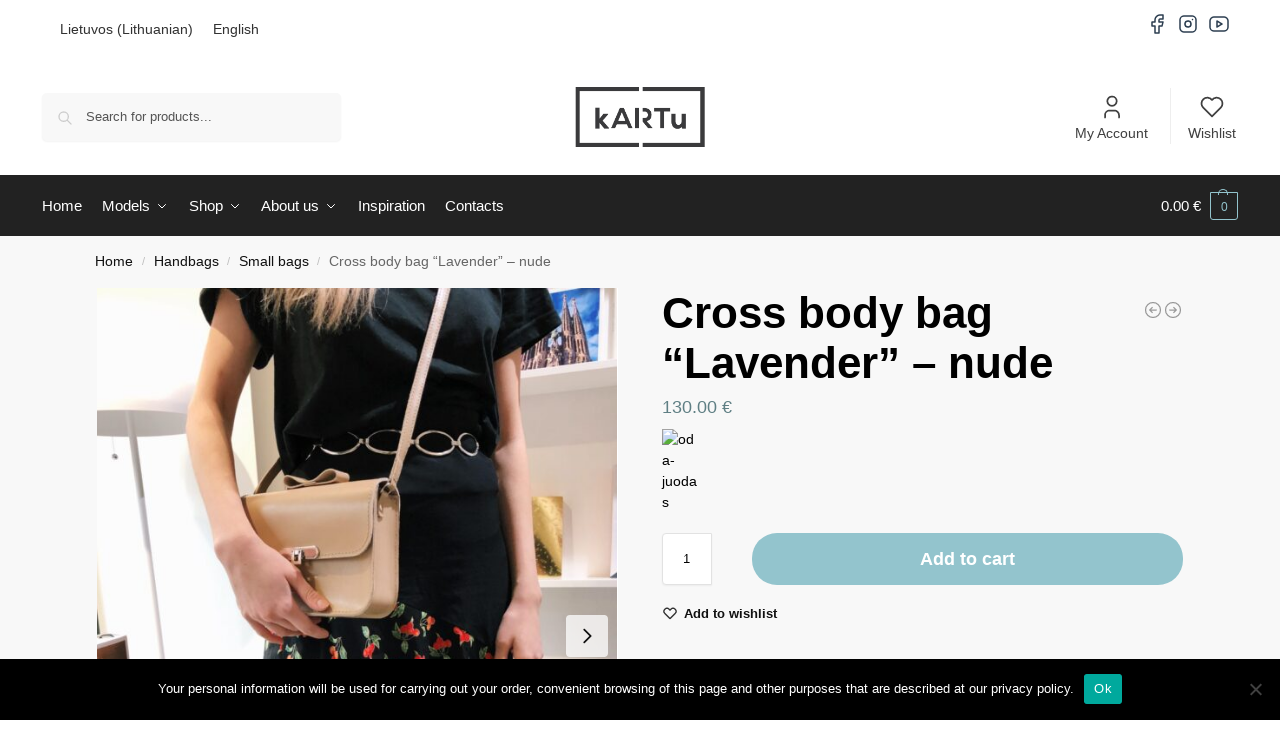

--- FILE ---
content_type: text/html; charset=UTF-8
request_url: https://kartustudio.com/produktas/handbag/small-bags/cross-body-bag-lavender-nude/?lang=en
body_size: 113539
content:
<!doctype html>
<html lang="en-US">
<head><meta charset="UTF-8"><script>if(navigator.userAgent.match(/MSIE|Internet Explorer/i)||navigator.userAgent.match(/Trident\/7\..*?rv:11/i)){var href=document.location.href;if(!href.match(/[?&]nowprocket/)){if(href.indexOf("?")==-1){if(href.indexOf("#")==-1){document.location.href=href+"?nowprocket=1"}else{document.location.href=href.replace("#","?nowprocket=1#")}}else{if(href.indexOf("#")==-1){document.location.href=href+"&nowprocket=1"}else{document.location.href=href.replace("#","&nowprocket=1#")}}}}</script><script>(()=>{class RocketLazyLoadScripts{constructor(){this.v="2.0.2",this.userEvents=["keydown","keyup","mousedown","mouseup","mousemove","mouseover","mouseenter","mouseout","mouseleave","touchmove","touchstart","touchend","touchcancel","wheel","click","dblclick","input","visibilitychange"],this.attributeEvents=["onblur","onclick","oncontextmenu","ondblclick","onfocus","onmousedown","onmouseenter","onmouseleave","onmousemove","onmouseout","onmouseover","onmouseup","onmousewheel","onscroll","onsubmit"]}async t(){this.i(),this.o(),/iP(ad|hone)/.test(navigator.userAgent)&&this.h(),this.u(),this.l(this),this.m(),this.k(this),this.p(this),this._(),await Promise.all([this.R(),this.L()]),this.lastBreath=Date.now(),this.S(this),this.P(),this.D(),this.O(),this.M(),await this.C(this.delayedScripts.normal),await this.C(this.delayedScripts.defer),await this.C(this.delayedScripts.async),this.T("domReady"),await this.F(),await this.j(),await this.I(),this.T("windowLoad"),await this.A(),window.dispatchEvent(new Event("rocket-allScriptsLoaded")),this.everythingLoaded=!0,this.lastTouchEnd&&await new Promise((t=>setTimeout(t,500-Date.now()+this.lastTouchEnd))),this.H(),this.T("all"),this.U(),this.W()}i(){this.CSPIssue=sessionStorage.getItem("rocketCSPIssue"),document.addEventListener("securitypolicyviolation",(t=>{this.CSPIssue||"script-src-elem"!==t.violatedDirective||"data"!==t.blockedURI||(this.CSPIssue=!0,sessionStorage.setItem("rocketCSPIssue",!0))}),{isRocket:!0})}o(){window.addEventListener("pageshow",(t=>{this.persisted=t.persisted,this.realWindowLoadedFired=!0}),{isRocket:!0}),window.addEventListener("pagehide",(()=>{this.onFirstUserAction=null}),{isRocket:!0})}h(){let t;function e(e){t=e}window.addEventListener("touchstart",e,{isRocket:!0}),window.addEventListener("touchend",(function i(o){Math.abs(o.changedTouches[0].pageX-t.changedTouches[0].pageX)<10&&Math.abs(o.changedTouches[0].pageY-t.changedTouches[0].pageY)<10&&o.timeStamp-t.timeStamp<200&&(o.target.dispatchEvent(new PointerEvent("click",{target:o.target,bubbles:!0,cancelable:!0})),event.preventDefault(),window.removeEventListener("touchstart",e,{isRocket:!0}),window.removeEventListener("touchend",i,{isRocket:!0}))}),{isRocket:!0})}q(t){this.userActionTriggered||("mousemove"!==t.type||this.firstMousemoveIgnored?"keyup"===t.type||"mouseover"===t.type||"mouseout"===t.type||(this.userActionTriggered=!0,this.onFirstUserAction&&this.onFirstUserAction()):this.firstMousemoveIgnored=!0),"click"===t.type&&t.preventDefault(),this.savedUserEvents.length>0&&(t.stopPropagation(),t.stopImmediatePropagation()),"touchstart"===this.lastEvent&&"touchend"===t.type&&(this.lastTouchEnd=Date.now()),"click"===t.type&&(this.lastTouchEnd=0),this.lastEvent=t.type,this.savedUserEvents.push(t)}u(){this.savedUserEvents=[],this.userEventHandler=this.q.bind(this),this.userEvents.forEach((t=>window.addEventListener(t,this.userEventHandler,{passive:!1,isRocket:!0})))}U(){this.userEvents.forEach((t=>window.removeEventListener(t,this.userEventHandler,{passive:!1,isRocket:!0}))),this.savedUserEvents.forEach((t=>{t.target.dispatchEvent(new window[t.constructor.name](t.type,t))}))}m(){this.eventsMutationObserver=new MutationObserver((t=>{const e="return false";for(const i of t){if("attributes"===i.type){const t=i.target.getAttribute(i.attributeName);t&&t!==e&&(i.target.setAttribute("data-rocket-"+i.attributeName,t),i.target.setAttribute(i.attributeName,e))}"childList"===i.type&&i.addedNodes.forEach((t=>{if(t.nodeType===Node.ELEMENT_NODE)for(const i of t.attributes)this.attributeEvents.includes(i.name)&&i.value&&""!==i.value&&(t.setAttribute("data-rocket-"+i.name,i.value),t.setAttribute(i.name,e))}))}})),this.eventsMutationObserver.observe(document,{subtree:!0,childList:!0,attributeFilter:this.attributeEvents})}H(){this.eventsMutationObserver.disconnect(),this.attributeEvents.forEach((t=>{document.querySelectorAll("[data-rocket-"+t+"]").forEach((e=>{e.setAttribute(t,e.getAttribute("data-rocket-"+t)),e.removeAttribute("data-rocket-"+t)}))}))}k(t){Object.defineProperty(HTMLElement.prototype,"onclick",{get(){return this.rocketonclick},set(e){this.rocketonclick=e,this.setAttribute(t.everythingLoaded?"onclick":"data-rocket-onclick","this.rocketonclick(event)")}})}S(t){function e(e,i){let o=e[i];e[i]=null,Object.defineProperty(e,i,{get:()=>o,set(s){t.everythingLoaded?o=s:e["rocket"+i]=o=s}})}e(document,"onreadystatechange"),e(window,"onload"),e(window,"onpageshow");try{Object.defineProperty(document,"readyState",{get:()=>t.rocketReadyState,set(e){t.rocketReadyState=e},configurable:!0}),document.readyState="loading"}catch(t){console.log("WPRocket DJE readyState conflict, bypassing")}}l(t){this.originalAddEventListener=EventTarget.prototype.addEventListener,this.originalRemoveEventListener=EventTarget.prototype.removeEventListener,this.savedEventListeners=[],EventTarget.prototype.addEventListener=function(e,i,o){o&&o.isRocket||!t.B(e,this)&&!t.userEvents.includes(e)||t.B(e,this)&&!t.userActionTriggered||e.startsWith("rocket-")?t.originalAddEventListener.call(this,e,i,o):t.savedEventListeners.push({target:this,remove:!1,type:e,func:i,options:o})},EventTarget.prototype.removeEventListener=function(e,i,o){o&&o.isRocket||!t.B(e,this)&&!t.userEvents.includes(e)||t.B(e,this)&&!t.userActionTriggered||e.startsWith("rocket-")?t.originalRemoveEventListener.call(this,e,i,o):t.savedEventListeners.push({target:this,remove:!0,type:e,func:i,options:o})}}T(t){"all"===t&&(EventTarget.prototype.addEventListener=this.originalAddEventListener,EventTarget.prototype.removeEventListener=this.originalRemoveEventListener),this.savedEventListeners=this.savedEventListeners.filter((e=>{let i=e.type,o=e.target||window;return"domReady"===t&&"DOMContentLoaded"!==i&&"readystatechange"!==i||("windowLoad"===t&&"load"!==i&&"readystatechange"!==i&&"pageshow"!==i||(this.B(i,o)&&(i="rocket-"+i),e.remove?o.removeEventListener(i,e.func,e.options):o.addEventListener(i,e.func,e.options),!1))}))}p(t){let e;function i(e){return t.everythingLoaded?e:e.split(" ").map((t=>"load"===t||t.startsWith("load.")?"rocket-jquery-load":t)).join(" ")}function o(o){function s(e){const s=o.fn[e];o.fn[e]=o.fn.init.prototype[e]=function(){return this[0]===window&&t.userActionTriggered&&("string"==typeof arguments[0]||arguments[0]instanceof String?arguments[0]=i(arguments[0]):"object"==typeof arguments[0]&&Object.keys(arguments[0]).forEach((t=>{const e=arguments[0][t];delete arguments[0][t],arguments[0][i(t)]=e}))),s.apply(this,arguments),this}}if(o&&o.fn&&!t.allJQueries.includes(o)){const e={DOMContentLoaded:[],"rocket-DOMContentLoaded":[]};for(const t in e)document.addEventListener(t,(()=>{e[t].forEach((t=>t()))}),{isRocket:!0});o.fn.ready=o.fn.init.prototype.ready=function(i){function s(){parseInt(o.fn.jquery)>2?setTimeout((()=>i.bind(document)(o))):i.bind(document)(o)}return t.realDomReadyFired?!t.userActionTriggered||t.fauxDomReadyFired?s():e["rocket-DOMContentLoaded"].push(s):e.DOMContentLoaded.push(s),o([])},s("on"),s("one"),s("off"),t.allJQueries.push(o)}e=o}t.allJQueries=[],o(window.jQuery),Object.defineProperty(window,"jQuery",{get:()=>e,set(t){o(t)}})}P(){const t=new Map;document.write=document.writeln=function(e){const i=document.currentScript,o=document.createRange(),s=i.parentElement;let n=t.get(i);void 0===n&&(n=i.nextSibling,t.set(i,n));const a=document.createDocumentFragment();o.setStart(a,0),a.appendChild(o.createContextualFragment(e)),s.insertBefore(a,n)}}async R(){return new Promise((t=>{this.userActionTriggered?t():this.onFirstUserAction=t}))}async L(){return new Promise((t=>{document.addEventListener("DOMContentLoaded",(()=>{this.realDomReadyFired=!0,t()}),{isRocket:!0})}))}async I(){return this.realWindowLoadedFired?Promise.resolve():new Promise((t=>{window.addEventListener("load",t,{isRocket:!0})}))}M(){this.pendingScripts=[];this.scriptsMutationObserver=new MutationObserver((t=>{for(const e of t)e.addedNodes.forEach((t=>{"SCRIPT"!==t.tagName||t.noModule||t.isWPRocket||this.pendingScripts.push({script:t,promise:new Promise((e=>{const i=()=>{const i=this.pendingScripts.findIndex((e=>e.script===t));i>=0&&this.pendingScripts.splice(i,1),e()};t.addEventListener("load",i,{isRocket:!0}),t.addEventListener("error",i,{isRocket:!0}),setTimeout(i,1e3)}))})}))})),this.scriptsMutationObserver.observe(document,{childList:!0,subtree:!0})}async j(){await this.J(),this.pendingScripts.length?(await this.pendingScripts[0].promise,await this.j()):this.scriptsMutationObserver.disconnect()}D(){this.delayedScripts={normal:[],async:[],defer:[]},document.querySelectorAll("script[type$=rocketlazyloadscript]").forEach((t=>{t.hasAttribute("data-rocket-src")?t.hasAttribute("async")&&!1!==t.async?this.delayedScripts.async.push(t):t.hasAttribute("defer")&&!1!==t.defer||"module"===t.getAttribute("data-rocket-type")?this.delayedScripts.defer.push(t):this.delayedScripts.normal.push(t):this.delayedScripts.normal.push(t)}))}async _(){await this.L();let t=[];document.querySelectorAll("script[type$=rocketlazyloadscript][data-rocket-src]").forEach((e=>{let i=e.getAttribute("data-rocket-src");if(i&&!i.startsWith("data:")){i.startsWith("//")&&(i=location.protocol+i);try{const o=new URL(i).origin;o!==location.origin&&t.push({src:o,crossOrigin:e.crossOrigin||"module"===e.getAttribute("data-rocket-type")})}catch(t){}}})),t=[...new Map(t.map((t=>[JSON.stringify(t),t]))).values()],this.N(t,"preconnect")}async $(t){if(await this.G(),!0!==t.noModule||!("noModule"in HTMLScriptElement.prototype))return new Promise((e=>{let i;function o(){(i||t).setAttribute("data-rocket-status","executed"),e()}try{if(navigator.userAgent.includes("Firefox/")||""===navigator.vendor||this.CSPIssue)i=document.createElement("script"),[...t.attributes].forEach((t=>{let e=t.nodeName;"type"!==e&&("data-rocket-type"===e&&(e="type"),"data-rocket-src"===e&&(e="src"),i.setAttribute(e,t.nodeValue))})),t.text&&(i.text=t.text),t.nonce&&(i.nonce=t.nonce),i.hasAttribute("src")?(i.addEventListener("load",o,{isRocket:!0}),i.addEventListener("error",(()=>{i.setAttribute("data-rocket-status","failed-network"),e()}),{isRocket:!0}),setTimeout((()=>{i.isConnected||e()}),1)):(i.text=t.text,o()),i.isWPRocket=!0,t.parentNode.replaceChild(i,t);else{const i=t.getAttribute("data-rocket-type"),s=t.getAttribute("data-rocket-src");i?(t.type=i,t.removeAttribute("data-rocket-type")):t.removeAttribute("type"),t.addEventListener("load",o,{isRocket:!0}),t.addEventListener("error",(i=>{this.CSPIssue&&i.target.src.startsWith("data:")?(console.log("WPRocket: CSP fallback activated"),t.removeAttribute("src"),this.$(t).then(e)):(t.setAttribute("data-rocket-status","failed-network"),e())}),{isRocket:!0}),s?(t.fetchPriority="high",t.removeAttribute("data-rocket-src"),t.src=s):t.src="data:text/javascript;base64,"+window.btoa(unescape(encodeURIComponent(t.text)))}}catch(i){t.setAttribute("data-rocket-status","failed-transform"),e()}}));t.setAttribute("data-rocket-status","skipped")}async C(t){const e=t.shift();return e?(e.isConnected&&await this.$(e),this.C(t)):Promise.resolve()}O(){this.N([...this.delayedScripts.normal,...this.delayedScripts.defer,...this.delayedScripts.async],"preload")}N(t,e){this.trash=this.trash||[];let i=!0;var o=document.createDocumentFragment();t.forEach((t=>{const s=t.getAttribute&&t.getAttribute("data-rocket-src")||t.src;if(s&&!s.startsWith("data:")){const n=document.createElement("link");n.href=s,n.rel=e,"preconnect"!==e&&(n.as="script",n.fetchPriority=i?"high":"low"),t.getAttribute&&"module"===t.getAttribute("data-rocket-type")&&(n.crossOrigin=!0),t.crossOrigin&&(n.crossOrigin=t.crossOrigin),t.integrity&&(n.integrity=t.integrity),t.nonce&&(n.nonce=t.nonce),o.appendChild(n),this.trash.push(n),i=!1}})),document.head.appendChild(o)}W(){this.trash.forEach((t=>t.remove()))}async F(){try{document.readyState="interactive"}catch(t){}this.fauxDomReadyFired=!0;try{await this.G(),document.dispatchEvent(new Event("rocket-readystatechange")),await this.G(),document.rocketonreadystatechange&&document.rocketonreadystatechange(),await this.G(),document.dispatchEvent(new Event("rocket-DOMContentLoaded")),await this.G(),window.dispatchEvent(new Event("rocket-DOMContentLoaded"))}catch(t){console.error(t)}}async A(){try{document.readyState="complete"}catch(t){}try{await this.G(),document.dispatchEvent(new Event("rocket-readystatechange")),await this.G(),document.rocketonreadystatechange&&document.rocketonreadystatechange(),await this.G(),window.dispatchEvent(new Event("rocket-load")),await this.G(),window.rocketonload&&window.rocketonload(),await this.G(),this.allJQueries.forEach((t=>t(window).trigger("rocket-jquery-load"))),await this.G();const t=new Event("rocket-pageshow");t.persisted=this.persisted,window.dispatchEvent(t),await this.G(),window.rocketonpageshow&&window.rocketonpageshow({persisted:this.persisted})}catch(t){console.error(t)}}async G(){Date.now()-this.lastBreath>45&&(await this.J(),this.lastBreath=Date.now())}async J(){return document.hidden?new Promise((t=>setTimeout(t))):new Promise((t=>requestAnimationFrame(t)))}B(t,e){return e===document&&"readystatechange"===t||(e===document&&"DOMContentLoaded"===t||(e===window&&"DOMContentLoaded"===t||(e===window&&"load"===t||e===window&&"pageshow"===t)))}static run(){(new RocketLazyLoadScripts).t()}}RocketLazyLoadScripts.run()})();</script>

<meta name="viewport" content="height=device-height, width=device-width, initial-scale=1">
<link rel="profile" href="https://gmpg.org/xfn/11">
<link rel="pingback" href="https://kartustudio.com/xmlrpc.php">

<meta name='robots' content='index, follow, max-image-preview:large, max-snippet:-1, max-video-preview:-1' />
	<style>img:is([sizes="auto" i], [sizes^="auto," i]) { contain-intrinsic-size: 3000px 1500px }</style>
	<link rel="alternate" hreflang="lt" href="https://kartustudio.com/produktas/rankines/mini-rankines/cross-body-bag-lavender-nude/" />
<link rel="alternate" hreflang="en" href="https://kartustudio.com/produktas/handbag/small-bags/cross-body-bag-lavender-nude/?lang=en" />
<link rel="alternate" hreflang="x-default" href="https://kartustudio.com/produktas/rankines/mini-rankines/cross-body-bag-lavender-nude/" />

	<!-- This site is optimized with the Yoast SEO plugin v24.7 - https://yoast.com/wordpress/plugins/seo/ -->
	<title>Cross body bag &quot;Lavender&quot; - nude - Kartu studio</title><style id="rocket-critical-css">ul{box-sizing:border-box}:root{--wp--preset--font-size--normal:16px;--wp--preset--font-size--huge:42px}.screen-reader-text{clip:rect(1px,1px,1px,1px);word-wrap:normal!important;border:0;-webkit-clip-path:inset(50%);clip-path:inset(50%);height:1px;margin:-1px;overflow:hidden;padding:0;position:absolute;width:1px}.screen-reader-text{clip:rect(1px,1px,1px,1px);word-wrap:normal!important;border:0;-webkit-clip-path:inset(50%);clip-path:inset(50%);height:1px;margin:-1px;overflow:hidden;overflow-wrap:normal!important;padding:0;position:absolute!important;width:1px}.wpml-ls-flag{display:inline-block}.wpml-ls-flag{display:inline-block}#commercekit-wishlist-popup{font-weight:700;line-height:50px;text-align:center;background:#fff;box-shadow:0 0 15px rgba(0,0,0,.2);border-radius:6px;position:fixed;top:50%;left:50%;padding:7px 40px;z-index:10000;transform:translate(-50%,0)}.summary .commercekit-wishlist{position:relative;margin-left:22px;margin-bottom:15px}.summary .commercekit-wishlist a em.cg-wishlist:before{margin-top:2px}.commercekit-wishlist a em{font-style:normal}.commercekit-wishlist a em.cg-wishlist:before{position:absolute;content:"";display:block;width:16px;height:16px;background:#333;-webkit-mask-position:center;-webkit-mask-repeat:no-repeat;-webkit-mask-size:contain}.commercekit-wishlist a em.cg-wishlist:before{-webkit-mask-image:url("data:image/svg+xml;charset=utf8,%3Csvg width='24' height='24' viewBox='0 0 24 24' fill='none' xmlns='http://www.w3.org/2000/svg'%3E%3Cpath d='M4.31802 6.31802C2.56066 8.07538 2.56066 10.9246 4.31802 12.682L12.0001 20.364L19.682 12.682C21.4393 10.9246 21.4393 8.07538 19.682 6.31802C17.9246 4.56066 15.0754 4.56066 13.318 6.31802L12.0001 7.63609L10.682 6.31802C8.92462 4.56066 6.07538 4.56066 4.31802 6.31802Z' stroke='%234A5568' stroke-width='2' stroke-linecap='round' stroke-linejoin='round'/%3E%3C/svg%3E");mask-image:url("data:image/svg+xml;charset=utf8,%3Csvg width='24' height='24' viewBox='0 0 24 24' fill='none' xmlns='http://www.w3.org/2000/svg'%3E%3Cpath d='M4.31802 6.31802C2.56066 8.07538 2.56066 10.9246 4.31802 12.682L12.0001 20.364L19.682 12.682C21.4393 10.9246 21.4393 8.07538 19.682 6.31802C17.9246 4.56066 15.0754 4.56066 13.318 6.31802L12.0001 7.63609L10.682 6.31802C8.92462 4.56066 6.07538 4.56066 4.31802 6.31802Z' stroke='%234A5568' stroke-width='2' stroke-linecap='round' stroke-linejoin='round'/%3E%3C/svg%3E")}.summary .commercekit-wishlist a em.cg-wishlist{position:absolute}.commercekit-wishlist a em.cg-wishlist:before{left:-22px}.commercekit-ajs-results{position:absolute;overflow:hidden}.commercekit-ajs-suggestions{top:0;left:0;bottom:0;right:0;background:#fff;border:1px solid #d6d6d6}.commercekit-ajs-view-all-holder{position:absolute;bottom:0;left:0;width:100%;z-index:9999;display:none}@media (min-width:993px){body:not(.header-4).sticky-d.single-product .col-full-nav{position:relative;z-index:inherit;top:inherit}}.commercekit-atc-tab-links{list-style:none;margin:0}.commercekit-atc-tab-links li{padding-top:15px;margin:0 22px 0 0;display:inline-flex;flex-shrink:0}.commercekit-atc-tab-links li a{color:#888;position:relative;outline:none;padding-bottom:10px}.commercekit-atc-tab-links li a:after{will-change:transform;display:block;position:absolute;top:calc(100% + 0px);left:0;width:100%;border-bottom:4px solid #ccc;content:"";visibility:hidden}.commercekit-atc-tab-links li.active a{color:#111;-webkit-text-stroke:.2px}.commercekit-atc-tab-links li.active a:after{visibility:visible}.site .panel.woocommerce-Tabs-panel--additional_information h2:first-of-type{display:block}.site .woocommerce-tabs table.woocommerce-product-attributes{max-width:none}.summary form.cart:not(.commercekit_sticky-atc) .commercekit-pdp-before-form{display:none}@media (max-width:992px){body.single-product{padding-bottom:70px}.summary form.cart.commercekit_sticky-atc{display:block;visibility:hidden;position:fixed;bottom:-500px;left:0;width:100%;z-index:1000;background:#fff;padding:1em 1em!important;margin:0!important;box-shadow:5px 0 5px 0 rgb(27 31 35 / 10%)}.summary form.cart.commercekit_sticky-atc:after,.summary form.cart.commercekit_sticky-atc:before{display:none;height:30px;margin-right:25px;top:-45px;background-color:#fff;content:"";position:absolute;right:0;width:2px}.summary form.cart.commercekit_sticky-atc:before{transform:rotate(45deg)}.summary form.cart.commercekit_sticky-atc:after{transform:rotate(-45deg)}.commercekit-sticky-add-to-cart__content-price,.commercekit-sticky-add-to-cart .commercekit-atc-tab-links{display:none}.commercekit-sticky-add-to-cart__content-button{min-width:inherit;text-align:inherit}.commercekit-sticky-add-to-cart__content-button{margin-left:inherit;width:100%;text-align:center}.site .commercekit-sticky-add-to-cart__content-button a.button{width:100%;text-align:center}.site .commercekit-sticky-add-to-cart__content{padding:15px 0}.commercekit-pdp-before-form{margin-bottom:15px;background:#f8f8f8;padding:15px}.commercekit-pdp-before-form_wrapper{display:flex;align-items:center;font-size:14px}.commercekit-pdp-before-form_wrapper img{max-width:65px;margin-right:15px}.commercekit-pdp-before-form_wrapper span.price{display:block;margin-bottom:3px}}@media (min-width:993px){.single-product .site-content .commercekit-sticky-add-to-cart .col-full{padding:0 2.617924em}.site .summary form.cart.commercekit_sticky-atc{visibility:hidden;display:block;position:fixed;left:0;width:100%;z-index:8;background:#fff;padding:1.5em 0em;margin:0 auto;display:grid;grid-template-columns:auto auto auto;box-shadow:5px 0 5px 0 rgb(27 31 35 / 10%)}.single-product div.product .summary form.cart.commercekit_sticky-atc{margin:0}.summary form.cart.commercekit_sticky-atc .commercekit-pdp-sticky-inner{display:flex;margin:0 auto;justify-content:center}.summary form.cart.commercekit_sticky-atc .commercekit-pdp-simple-form{min-width:400px;padding-left:30px;border-left:1px solid #eee}.commercekit-pdp-sticky-inner{position:relative}.commercekit-pdp-sticky-inner:after,.commercekit-pdp-sticky-inner:before{display:none;height:30px;margin-right:15px;bottom:-75px;background-color:#fff;content:"";position:absolute;right:0;width:2px}.commercekit-pdp-sticky-inner:before{transform:rotate(45deg)}.commercekit-pdp-sticky-inner:after{transform:rotate(-45deg)}.commercekit-pdp-before-form{margin-right:35px;min-width:150px;max-width:200px}.commercekit-pdp-before-form_wrapper{font-size:14px;line-height:1.4}.commercekit-pdp-before-form_wrapper img{max-width:100px;margin-bottom:10px}.commercekit-pdp-before-form_wrapper .price{display:block;margin:3px 0}}form.cart.commercekit_sticky-atc .content-title{font-weight:700}.commercekit-sticky-add-to-cart{z-index:5;position:fixed;border-bottom:1px solid #eee;display:block;top:-300px;right:0;left:0;padding:0 .15em;background-color:#fff;font-size:15px}.single-product .site-content .commercekit-sticky-add-to-cart .col-full{max-width:1170px;margin-right:auto;margin-left:auto;background-color:#fff}@media (max-width:992px){.commercekit-sticky-add-to-cart{top:auto;bottom:-95px}}.commercekit-sticky-add-to-cart__content{display:flex;align-items:center;justify-content:space-between}.commercekit-sticky-add-to-cart__content-price{margin-right:5px;color:#111}.commercekit-sticky-add-to-cart__content-button{margin-left:auto}.site .commercekit-sticky-add-to-cart__content-button a.button{font-size:14px;font-weight:600}@media (max-width:992px){.site-content .commercekit-sticky-add-to-cart .col-full{padding-right:1em;padding-left:1em}}.wpml-ls-legacy-dropdown{width:15.5em;max-width:100%}.wpml-ls-legacy-dropdown>ul{position:relative;padding:0;margin:0!important;list-style-type:none}.wpml-ls-legacy-dropdown .wpml-ls-item{padding:0;margin:0;list-style-type:none}.wpml-ls-legacy-dropdown a{display:block;text-decoration:none;color:#444;border:1px solid #cdcdcd;background-color:#fff;padding:5px 10px;line-height:1}.wpml-ls-legacy-dropdown a span{vertical-align:middle}.wpml-ls-legacy-dropdown a.wpml-ls-item-toggle{position:relative;padding-right:calc(10px + 1.4em)}.wpml-ls-legacy-dropdown a.wpml-ls-item-toggle:after{content:"";vertical-align:middle;display:inline-block;border:.35em solid transparent;border-top:.5em solid;position:absolute;right:10px;top:calc(50% - .175em)}.wpml-ls-legacy-dropdown .wpml-ls-sub-menu{visibility:hidden;position:absolute;top:100%;right:0;left:0;border-top:1px solid #cdcdcd;padding:0;margin:0;list-style-type:none;z-index:101}.wpml-ls-legacy-dropdown .wpml-ls-sub-menu a{border-width:0 1px 1px}.wpml-ls-legacy-dropdown .wpml-ls-flag{display:inline;vertical-align:middle}.wpml-ls-legacy-dropdown .wpml-ls-flag+span{margin-left:.4em}.wpml-ls-legacy-list-horizontal{border:1px solid transparent;padding:7px;clear:both}.wpml-ls-legacy-list-horizontal>ul{padding:0;margin:0!important;list-style-type:none}.wpml-ls-legacy-list-horizontal .wpml-ls-item{padding:0;margin:0;list-style-type:none;display:inline-block}.wpml-ls-legacy-list-horizontal a{display:block;text-decoration:none;padding:5px 10px 6px;line-height:1}.wpml-ls-legacy-list-horizontal a span{vertical-align:middle}.wpml-ls-legacy-list-horizontal a span.wpml-ls-bracket{vertical-align:unset}:root{--swiper-theme-color:#007aff}.swiper-container{margin-left:auto;margin-right:auto;position:relative;overflow:hidden;list-style:none;padding:0;z-index:1}.swiper-wrapper{position:relative;width:100%;height:100%;z-index:1;display:flex;box-sizing:content-box}.swiper-wrapper{transform:translate3d(0,0,0)}.swiper-slide{flex-shrink:0;width:100%;height:100%;position:relative}:root{--swiper-navigation-size:44px}.swiper-button-next,.swiper-button-prev{position:absolute;top:50%;width:calc(var(--swiper-navigation-size)/ 44 * 27);height:var(--swiper-navigation-size);margin-top:calc(0px - (var(--swiper-navigation-size)/ 2));z-index:10;display:flex;align-items:center;justify-content:center;color:var(--swiper-navigation-color,var(--swiper-theme-color))}.swiper-button-next:after,.swiper-button-prev:after{font-family:swiper-icons;font-size:var(--swiper-navigation-size);text-transform:none!important;letter-spacing:0;text-transform:none;font-variant:initial;line-height:1}.swiper-button-prev{left:10px;right:auto}.swiper-button-prev:after{content:'prev'}.swiper-button-next{right:10px;left:auto}.swiper-button-next:after{content:'next'}.pswp{display:none;position:absolute;width:100%;height:100%;left:0;top:0;overflow:hidden;-ms-touch-action:none;touch-action:none;z-index:1500;-webkit-text-size-adjust:100%;-webkit-backface-visibility:hidden;outline:0}.pswp *{-webkit-box-sizing:border-box;box-sizing:border-box}.pswp__bg{position:absolute;left:0;top:0;width:100%;height:100%;background:#000;opacity:0;-webkit-transform:translateZ(0);transform:translateZ(0);-webkit-backface-visibility:hidden;will-change:opacity}.pswp__scroll-wrap{position:absolute;left:0;top:0;width:100%;height:100%;overflow:hidden}.pswp__container{-ms-touch-action:none;touch-action:none;position:absolute;left:0;right:0;top:0;bottom:0}.pswp__container{-webkit-touch-callout:none}.pswp__bg{will-change:opacity}.pswp__container{-webkit-backface-visibility:hidden}.pswp__item{position:absolute;left:0;right:0;top:0;bottom:0;overflow:hidden}.pswp__button{width:44px;height:44px;position:relative;background:0 0;overflow:visible;-webkit-appearance:none;display:block;border:0;padding:0;margin:0;float:right;opacity:.75;-webkit-box-shadow:none;box-shadow:none}.pswp__button::-moz-focus-inner{padding:0;border:0}.pswp__button,.pswp__button--arrow--left:before,.pswp__button--arrow--right:before{background:url(https://kartustudio.com/wp-content/plugins/commercegurus-commercekit/assets/css/default-skin.svg) 0 0 no-repeat;background-size:264px 88px;width:44px;height:44px}.pswp__button--close{background-position:0 -44px}.pswp__button--share{background-position:-44px -44px}.pswp__button--fs{display:none}.pswp__button--zoom{display:none;background-position:-88px 0}.pswp__button--arrow--left,.pswp__button--arrow--right{background:0 0;top:50%;margin-top:-50px;width:70px;height:100px;position:absolute}.pswp__button--arrow--left{left:0}.pswp__button--arrow--right{right:0}.pswp__button--arrow--left:before,.pswp__button--arrow--right:before{content:'';top:35px;background-color:rgba(0,0,0,.3);height:30px;width:32px;position:absolute}.pswp__button--arrow--left:before{left:6px;background-position:-138px -44px}.pswp__button--arrow--right:before{right:6px;background-position:-94px -44px}.pswp__share-modal{display:block;background:rgba(0,0,0,.5);width:100%;height:100%;top:0;left:0;padding:10px;position:absolute;z-index:1600;opacity:0;-webkit-backface-visibility:hidden;will-change:opacity}.pswp__share-modal--hidden{display:none}.pswp__share-tooltip{z-index:1620;position:absolute;background:#fff;top:56px;border-radius:2px;display:block;width:auto;right:44px;-webkit-box-shadow:0 2px 5px rgba(0,0,0,.25);box-shadow:0 2px 5px rgba(0,0,0,.25);-webkit-transform:translateY(6px);-ms-transform:translateY(6px);transform:translateY(6px);-webkit-backface-visibility:hidden;will-change:transform}.pswp__counter{position:absolute;left:0;top:0;height:44px;font-size:13px;line-height:44px;color:#fff;opacity:.75;padding:0 10px}.pswp__caption{position:absolute;left:0;bottom:0;width:100%;min-height:44px}.pswp__caption__center{text-align:left;max-width:420px;margin:0 auto;font-size:13px;padding:10px;line-height:20px;color:#ccc}.pswp__preloader{width:44px;height:44px;position:absolute;top:0;left:50%;margin-left:-22px;opacity:0;will-change:opacity;direction:ltr}.pswp__preloader__icn{width:20px;height:20px;margin:12px}@media screen and (max-width:1024px){.pswp__preloader{position:relative;left:auto;top:auto;margin:0;float:right}}.pswp__ui{-webkit-font-smoothing:auto;visibility:visible;opacity:1;z-index:1550}.pswp__top-bar{position:absolute;left:0;top:0;height:44px;width:100%}.pswp__caption,.pswp__top-bar{-webkit-backface-visibility:hidden;will-change:opacity}.pswp__caption,.pswp__top-bar{background-color:rgba(0,0,0,.5)}.pswp__ui--hidden .pswp__button--arrow--left,.pswp__ui--hidden .pswp__button--arrow--right,.pswp__ui--hidden .pswp__caption,.pswp__ui--hidden .pswp__top-bar{opacity:.001}h1{font-size:44px!important;line-height:50px!important}.top-bar-social{display:flex;flex-direction:row;flex-wrap:nowrap;align-content:center;justify-content:center;align-items:center}.top-bar svg{width:28px!important;height:28px!important;margin-right:3px!important}#custom_html-6{margin-top:10px}#custom_html-8{margin-top:10px}html{font-family:sans-serif;-ms-text-size-adjust:100%;-webkit-text-size-adjust:100%;scrollbar-gutter:stable}body{margin:0;-ms-word-wrap:break-word;word-wrap:break-word;overflow-x:hidden;font-family:-apple-system,BlinkMacSystemFont,"Segoe UI",Roboto,Oxygen-Sans,Ubuntu,Cantarell,"Helvetica Neue",sans-serif;font-size:16px}body,button,input{line-height:1.618;text-rendering:optimizelegibility}header,main,nav,section{display:block}a{color:#2c2d33;background-color:transparent;text-decoration:none}body:not(.elementor-page):not(.woocommerce-account) .entry-content p a:not(.button){text-decoration:underline}a,button,input{-ms-touch-action:manipulation;touch-action:manipulation}img{max-width:100%;height:auto;border:0;border-radius:0}svg:not(:root){overflow:hidden}button{overflow:visible}button{text-transform:none}button::-moz-focus-inner,input::-moz-focus-inner{padding:0;border:0}input[type=number]::-webkit-inner-spin-button,input[type=number]::-webkit-outer-spin-button{height:auto}input[type=search]::-webkit-search-cancel-button,input[type=search]::-webkit-search-decoration{-webkit-appearance:none}table{width:100%;border-spacing:0;border-collapse:separate;font-size:15px}td,th,ul{padding:0}body,button,input{line-height:1.618;text-rendering:optimizeLegibility}h1,h2{margin:0 0 15px;color:#131315}h1,h2{line-height:1.214}h1{font-size:2.617924em;letter-spacing:-1px}h2{font-size:2em}p,table{margin:0 0 1.41575em}ul{margin:0 0 1.41575em 20px}.site-content ul li{margin-bottom:3px}ul{list-style:disc}li>ul{margin-bottom:0;margin-left:1em}*{box-sizing:border-box}.site-header{position:relative}.site-header .custom-logo-link img{width:auto}.site-header .widget{margin-bottom:0}.site-branding a{color:#111;font-weight:700}.site-content{outline:0}.screen-reader-text{clip:rect(1px 1px 1px 1px);clip:rect(1px,1px,1px,1px);position:absolute!important;color:#000}table td,table th{padding:1em 1.41575em;text-align:left;vertical-align:top}table th{font-weight:600}header .widget_product_search form{margin-bottom:0}input[type=number]{-webkit-appearance:none;border-radius:0}input[type=search]{border-radius:0}button,input{vertical-align:baseline}button,input{margin:0;font-size:100%}button{border:none}.button{display:inline-block;padding:.6180469716em 1.41575em;border:0;border-color:#43454b;border-radius:4px;outline:0;background:0 0;background-color:#43454b;text-shadow:none;text-decoration:none;-webkit-appearance:none}input[type=search]::-webkit-search-decoration{-webkit-appearance:none}input[type=search]::-webkit-input-placeholder{color:#555}input[type=search]::-moz-placeholder{color:#555}input[type=search]:-ms-input-placeholder{color:#555}.input-text,input[type=search]{box-sizing:border-box;padding:.5180469716em;outline:0;color:#222;box-shadow:inset 0 1px 1px rgba(0,0,0,.125);-webkit-appearance:none;width:100%;font-weight:400}.widget_product_search form input[type=search]{width:100%}iframe{max-width:100%}.menu-primary-menu-container>ul>li>a{padding-right:.55em;padding-left:.55em}.site-header .site-header-cart{line-height:60px}.menu-primary-menu-container>ul>li:first-child>a{padding-left:0}.main-navigation ul ul{display:block;margin-left:1.41575em}.main-navigation ul li a,.secondary-navigation ul li a{display:block}.secondary-navigation{display:block;clear:both;width:100%}.main-navigation ul,.secondary-navigation ul{display:block;margin:0;padding-left:0;list-style:none}.main-navigation ul li,.secondary-navigation ul li{display:inline-block;position:relative;margin-right:.5px;text-align:left}.widget{margin:0 0 3.706325903em}.widget ul{margin-left:0;list-style:none}.widget ul ul{margin-left:1.618em}.widget_product_search form{position:relative;margin-bottom:15px}.widget_product_search form button[type=submit]{clip:rect(1px 1px 1px 1px);clip:rect(1px,1px,1px,1px);position:absolute!important;top:0;left:0;background-color:#000;color:#fff}@media (min-width:993px){.main-header .site-header-cart a.cart-contents .count{position:relative}.menu-primary-menu-container>ul.menu{display:inline-block;min-width:600px}.col-full{box-sizing:content-box;margin-right:auto;margin-left:auto;padding:0 2.617924em}.col-full::after{display:table}.col-full::before{display:table;content:""}.col-full::after{display:block;clear:both;content:""}.site-content::after,.site-content::before{display:table;content:""}.site-content::after{clear:both}.menu-toggle{display:none}.main-navigation ul ul li,.primary-navigation{display:block}.main-navigation ul ul{float:left;position:absolute;top:100%;left:-9999px}.main-navigation ul ul li a{width:200px}.main-navigation ul.menu{overflow:visible;max-height:none}.main-navigation ul.menu ul{margin-left:0}ul.menu ul li>a.sub-menu-link{padding:.3em .8em;font-size:14px;font-weight:400}}body,button,input{-webkit-font-smoothing:antialiased;-moz-osx-font-smoothing:grayscale}input[type=search]{padding-left:43px;border:1px solid #eee;background:0 0;box-shadow:none;background-color:#fff;font-size:17px;font-weight:400}.col-full{max-width:1170px}.widget ul{margin-bottom:0}.col-full{padding-right:2.617924em;padding-left:2.617924em}@media only screen and (min-width:1070px){.single-product .site-content .col-full{max-width:inherit;margin:0;padding:0}}.site-header-cart a.cart-contents .count{display:inline-block;position:relative;width:auto;min-width:28px;height:28px;margin-left:5px;padding:3px;border:1px solid #dc9814;border-bottom-right-radius:3px;border-bottom-left-radius:3px;color:#dc9814;font-size:12px;line-height:22px;text-align:center;letter-spacing:-.7px}.site-header-cart a.cart-contents .count::after{position:absolute;bottom:90%;left:50%;width:10px;height:6px;margin-bottom:1px;margin-left:-6px;border:1px solid #dc9814;border-bottom:0;border-top-left-radius:99px;border-top-right-radius:99px;content:""}#page .site-header-cart .cart-contents{display:block}.woocommerce-product-search::before{width:20px;height:20px;content:"";display:inline-block;position:absolute;z-index:1;top:.75em;left:.85em;background-color:#ccc;-webkit-mask-image:url("data:image/svg+xml;charset=utf8,%3Csvg width='24' height='24' viewBox='0 0 24 24' fill='none' xmlns='http://www.w3.org/2000/svg'%3E%3Cpath d='M21 21L15 15M17 10C17 13.866 13.866 17 10 17C6.13401 17 3 13.866 3 10C3 6.13401 6.13401 3 10 3C13.866 3 17 6.13401 17 10Z' stroke='%234A5568' stroke-width='2' stroke-linecap='round' stroke-linejoin='round'/%3E%3C/svg%3E");mask-image:url("data:image/svg+xml;charset=utf8,%3Csvg width='24' height='24' viewBox='0 0 24 24' fill='none' xmlns='http://www.w3.org/2000/svg'%3E%3Cpath d='M21 21L15 15M17 10C17 13.866 13.866 17 10 17C6.13401 17 3 13.866 3 10C3 6.13401 6.13401 3 10 3C13.866 3 17 6.13401 17 10Z' stroke='%234A5568' stroke-width='2' stroke-linecap='round' stroke-linejoin='round'/%3E%3C/svg%3E");-webkit-mask-position:center;-webkit-mask-repeat:no-repeat;-webkit-mask-size:contain}div.product form.cart .quantity{margin:0}.archive-header{margin-bottom:0}.site-content .woocommerce-breadcrumb{margin-bottom:0;color:#555}.woocommerce-breadcrumb a{color:#111}.woocommerce-breadcrumb a:first-of-type::before{display:none}body table tbody tr:nth-child(2n) td{background:0 0}@media (min-width:993px){.shoptimizer-primary-navigation{color:#222}.site-header-cart .cart-contents{padding:0}.main-navigation ul.menu ul.sub-menu{padding:20px 12px;background-color:#111}body .main-navigation ul.menu>li.menu-item-has-children{position:relative}body .main-navigation ul.menu>li:not(.full-width)>.sub-menu-wrapper{visibility:hidden;position:absolute;right:0;left:0;width:200px;opacity:0;box-shadow:0 1px 15px rgba(0,0,0,.08);transform:scale(.8)}body .main-navigation ul.menu li.menu-item-has-children>.sub-menu-wrapper{position:absolute;z-index:6}.main-navigation ul.menu ul.sub-menu{box-shadow:0 1px 15px rgba(0,0,0,.08);line-height:1.4}body .main-navigation ul.menu>li.menu-item-has-children:not(.full-width) ul li.menu-item-has-children .sub-menu-wrapper{visibility:hidden;position:absolute;top:-20px;left:220px;opacity:0}.main-navigation ul.menu>li.menu-item-has-children:not(.full-width) ul li.menu-item-has-children>a::after{position:absolute;display:inline-block;right:5px;margin-top:10px;width:13px;height:13px;content:"";background-color:#111;-webkit-transform:translateX(-50%) translateY(-50%);-ms-transform:translateX(-50%) translateY(-50%);transform:translateX(-50%) translateY(-50%);-webkit-mask-image:url("data:image/svg+xml;charset=utf8,%3Csvg width='24' height='24' viewBox='0 0 24 24' fill='none' xmlns='http://www.w3.org/2000/svg'%3E%3Cpath d='M9 5L16 12L9 19' stroke='%234A5568' stroke-width='2' stroke-linecap='round' stroke-linejoin='round'/%3E%3C/svg%3E");mask-image:url("data:image/svg+xml;charset=utf8,%3Csvg width='24' height='24' viewBox='0 0 24 24' fill='none' xmlns='http://www.w3.org/2000/svg'%3E%3Cpath d='M9 5L16 12L9 19' stroke='%234A5568' stroke-width='2' stroke-linecap='round' stroke-linejoin='round'/%3E%3C/svg%3E");-webkit-mask-position:center;-webkit-mask-repeat:no-repeat;-webkit-mask-size:contain}.menu-primary-menu-container>ul>li>a span{position:relative}.main-navigation ul.menu>li.menu-item-has-children>a::after{position:relative;top:-1px}}@media (hover:hover) and (min-width:993px){.menu-primary-menu-container>ul>li>a span::before{display:block;position:absolute;top:calc(100% + 2px);left:0;width:100%;border-bottom:1px solid #ccc;content:"";transform:scale(0,1);transform-origin:right center}}.site-content{position:relative}.site-content::after{display:block;visibility:hidden;position:absolute;z-index:5;top:0;left:0;width:100%;height:100%;opacity:0;background:rgba(0,0,0,.7);content:""}.col-full.topbar-wrapper{position:relative;max-width:100%;border-bottom:1px solid #eee;background-color:#fff}.top-bar{clear:both;position:relative;width:100%;color:#222;font-size:14px}.top-bar .col-full{display:flex;padding:0;align-items:center}.top-bar .textwidget{display:flex;margin:0;padding:.75rem 0;align-items:center}.top-bar svg{width:20px;height:20px;margin-right:5px}.top-bar-left{display:flex;flex:1}.top-bar-right{flex:1;display:flex;justify-content:flex-end}body .site-header{z-index:20}.site-header .col-full{display:flex;flex-wrap:wrap;align-items:center}@media (min-width:993px){.col-full.main-header{padding-top:30px;padding-bottom:30px}.site-header .custom-logo-link img{height:38px}.menu-primary-menu-container>ul>li>a{color:#fff;font-size:16px;line-height:60px}.col-full-nav{background-color:#323232;border-top:1px solid transparent}.site-header-cart .cart-contents{color:#fff}.menu-primary-menu-container>ul>li>a,.site-header-cart{line-height:60px}}.site-header .site-search{margin-left:3em;flex-grow:1}.site-search{display:block}.site-header .site-branding{line-height:1}.secondary-navigation .menu a{padding:.7em .875em 0;color:#111;font-size:14px}.secondary-navigation .menu li a{position:relative}.secondary-navigation .menu li:not(.ri) a{padding-top:35px}.secondary-navigation .icon-wrapper{position:absolute;top:0;left:50%;top:5px;transform:translate(-50%,0)}.secondary-navigation .icon-wrapper svg{width:28px;height:28px}.secondary-navigation .icon-wrapper svg path{stroke-width:1.5px}.secondary-navigation .menu-item{padding:0 5px;border-left:1px solid #eee;font-family:inherit}.secondary-navigation .menu-item:first-child{border:0}.site-header .secondary-navigation{float:right;width:initial;margin-left:auto;padding-left:1.2em}.secondary-navigation .menu{margin-right:-15px}.wc-active .site-header .site-header-cart{display:none;width:auto}.site-header-cart .cart-contents .count{opacity:1;font-size:.8em}.site-header-cart .cart-contents::after{margin-left:10px}.site-search input[type=search]{border:0;background:#f8f8f8;border:1px solid #f8f8f8}input[type=search]{font-size:16px}.site-search form::before{left:15px;top:50%;margin-top:-7px;width:16px;height:16px}.site-search form input[type=search]{position:relative;padding-left:40px;border-radius:4px;clear:both;font-size:16px;box-shadow:0 1px 2px 0 rgba(0,0,0,.05)}@media (min-width:993px){.header-2 .main-header{display:flex;flex-wrap:wrap;align-items:center}.header-2 .site-header{position:relative}.header-2 .site-header .site-search{order:1}.header-2 .site-header .site-search{max-width:25%;margin:0}.header-2 .site-header .site-branding{position:absolute;top:50%;left:50%;order:2;text-align:center;transform:translate(-50%,-50%)}.header-2 .site-header .secondary-navigation{padding:0}.header-2 .site-header .secondary-navigation{order:3}.header-2 .col-full-nav{order:4}}.menu-primary-menu-container{margin-left:0}#page{margin:0 auto}.woocommerce-breadcrumb .breadcrumb-separator{position:relative;top:-2px;padding:0 .8em;opacity:.4;font-size:.8em}.main-navigation ul.menu>li.menu-item-has-children>a::after{display:inline-block;position:relative;top:1px;margin-left:6px;width:12px;height:12px;content:"";background-color:#fff;-webkit-mask-position:center;-webkit-mask-repeat:no-repeat;-webkit-mask-size:contain;-webkit-mask-image:url("data:image/svg+xml;charset=utf8,%3Csvg width='24' height='24' viewBox='0 0 24 24' fill='none' xmlns='http://www.w3.org/2000/svg'%3E%3Cpath d='M19 9L12 16L5 9' stroke='%234A5568' stroke-width='2' stroke-linecap='round' stroke-linejoin='round'/%3E%3C/svg%3E");mask-image:url("data:image/svg+xml;charset=utf8,%3Csvg width='24' height='24' viewBox='0 0 24 24' fill='none' xmlns='http://www.w3.org/2000/svg'%3E%3Cpath d='M19 9L12 16L5 9' stroke='%234A5568' stroke-width='2' stroke-linecap='round' stroke-linejoin='round'/%3E%3C/svg%3E")}.single-product .content-area{width:100%}.single .content-area{float:left}body .shoptimizer-mini-cart-wrap{overflow:hidden;position:fixed;z-index:102;top:0;right:-420px;left:auto;width:420px;height:100%;background-color:#fff}#ajax-loading{position:absolute;z-index:100;top:0;left:0;width:100%;height:100%;background-color:rgba(255,255,255,.5)}.shoptimizer-loader{display:flex;align-items:center;justify-content:center;width:100%;height:100%}.spinner{width:38px;height:38px;border:1px solid #ccc;border-bottom-color:#111;border-radius:50%;display:inline-block;box-sizing:border-box;animation:rotation .8s linear infinite}@keyframes rotation{0%{transform:rotate(0)}100%{transform:rotate(360deg)}}.cart-drawer-heading{position:absolute;z-index:11;margin:12px 20px;font-size:17px;font-weight:600;color:#111}body .shoptimizer-mini-cart-wrap .widget_shopping_cart{display:flex;overflow-x:hidden;overflow-y:auto;position:relative;-webkit-overflow-scrolling:touch;z-index:10;top:auto;left:auto;height:calc(100% - 50px);margin:0;margin-top:50px;padding:0 20px 0 20px;background:#fff;font-size:inherit}.shoptimizer-mini-cart-wrap .widget_shopping_cart_content{display:flex;flex-direction:column;width:100%}.shoptimizer-mini-cart-wrap .close-drawer{position:absolute;z-index:99;top:12.5px;right:16px;width:26px;height:26px;color:#111}.shoptimizer-mini-cart-wrap .close-drawer span{display:block}.close-drawer{color:#fff}@media (max-width:1170px){body #page .woocommerce-tabs .panel{padding-left:0;padding-right:0}}@media (max-width:992px){.site .content-area{float:none;width:100%;clear:both}}@media (max-width:992px){.col-full{padding-right:1em;padding-left:1em}header .widget_product_search form{margin-bottom:15px}#page .site-header .secondary-navigation,#page .site-header .site-branding,#page .site-header .site-search,.main-navigation ul ul,body .main-navigation ul li{margin:0}.main-navigation ul li{display:block}.site-header .site-header-cart a.cart-contents .amount,body .main-navigation ul.menu>li.menu-item-has-children>a::after,body .site-content::after{display:none}.top-bar{padding:.6rem 0;font-size:12px}.top-bar .textwidget{padding:.1rem 0;justify-content:center}#page .site-header{padding:0}.top-bar .col-full{padding:0;justify-content:space-around}.site-branding button.menu-toggle{position:absolute;left:15px;width:60px;height:30px;padding:0;background-color:transparent;display:block}.menu-toggle .bar{display:block;position:absolute;top:calc(50% - 1px);z-index:0;width:22px;height:2px;opacity:1;background-color:#222;transform:rotate(0)}.menu-toggle .bar:nth-child(1){margin-top:-7px}.menu-toggle .bar:nth-child(2){margin-top:-1px}.menu-toggle .bar:nth-child(3){margin-top:5px}.menu-toggle .bar-text{position:absolute;top:0;left:0;margin-top:6px;margin-left:28px;font-size:10px;font-weight:600;letter-spacing:.03em}.top-bar{border-bottom:none}.site-header .site-header-cart{position:absolute;z-index:2;right:15px;height:auto;line-height:1;list-style:none}#page .site-header .secondary-navigation{display:none}.site-branding{display:flex;flex-direction:column;width:100%;height:70px;justify-content:center;align-items:center;text-align:center}.main-navigation ul.menu>li.menu-item-has-children{position:relative}.main-navigation ul.menu>li.menu-item-has-children>a{position:relative;width:calc(100% - 40px)}.main-navigation ul.menu li.menu-item-has-children span.caret{display:inline-block;position:absolute;z-index:3;top:0;right:0;width:30px;height:30px;line-height:30px;text-align:center}.main-navigation ul.menu li.menu-item-has-children li.menu-item-has-children span.caret::after{font-size:14px;content:"\e653"}.main-navigation ul.menu li.menu-item-has-children li.menu-item-has-children span.caret{line-height:32px;opacity:.6}.main-navigation ul.menu>li.menu-item-has-children>span.caret{top:3px}.main-navigation ul.menu li.menu-item-has-children:not(.dropdown-open) .sub-menu-wrapper{display:none}.secondary-navigation{display:none}.main-navigation ul.menu .sub-menu-wrapper{padding-bottom:10px;padding-left:15px}.main-navigation ul.menu .sub-menu-wrapper .sub-menu-wrapper{padding-left:0}.main-navigation ul.menu ul li>a{padding:4px 0;font-size:14px}#page .site-header .secondary-navigation{justify-content:center;order:20;float:none;flex:0 0 100%;padding:0}}@media (max-width:768px){.top-bar .col-full,.top-bar-left,.top-bar-right{display:block;text-align:center;max-width:100%}}@media (max-width:500px){body .shoptimizer-mini-cart-wrap{width:100%;right:-100%}}.woocommerce-page .quantity .minus,.woocommerce-page .quantity .plus{height:29px;border-color:#ccc;color:#666;background:#fff}.quantity,.single-product #page div.product .summary{position:relative}.quantity.buttons_added input[type=number]{padding-right:50px;text-align:center}.quantity input::-webkit-inner-spin-button,.quantity input::-webkit-outer-spin-button{-webkit-appearance:none;margin:0}.quantity input[type=number]{-moz-appearance:textfield}.quantity-nav{position:absolute;top:0;right:-34px;bottom:0;width:35px;border:1px solid #e2e2e2;background:#fff;border-top-right-radius:2px;border-bottom-right-radius:2px}.quantity-button{position:absolute;right:0;left:0;height:50%;background:no-repeat center;background-size:auto 8px}.quantity-button.quantity-up{top:1px;border-bottom:1px solid #e2e2e2}.quantity-button.quantity-down::before,.quantity-button.quantity-up::before{content:"";display:block;width:18px;height:18px;position:absolute;left:50%;top:50%;transform:translate(-50%,-50%);background:#333;-webkit-mask-position:center;-webkit-mask-repeat:no-repeat;-webkit-mask-size:contain}.quantity-button.quantity-up::before{-webkit-mask-image:url("data:image/svg+xml;charset=utf8,%3Csvg width='20' height='20' viewBox='0 0 20 20' fill='none' xmlns='http://www.w3.org/2000/svg'%3E%3Cpath fill-rule='evenodd' clip-rule='evenodd' d='M14.7071 12.7071C14.3166 13.0976 13.6834 13.0976 13.2929 12.7071L10 9.41421L6.70711 12.7071C6.31658 13.0976 5.68342 13.0976 5.29289 12.7071C4.90237 12.3166 4.90237 11.6834 5.29289 11.2929L9.29289 7.29289C9.68342 6.90237 10.3166 6.90237 10.7071 7.29289L14.7071 11.2929C15.0976 11.6834 15.0976 12.3166 14.7071 12.7071Z' fill='%234A5568'/%3E%3C/svg%3E");mask-image:url("data:image/svg+xml;charset=utf8,%3Csvg width='20' height='20' viewBox='0 0 20 20' fill='none' xmlns='http://www.w3.org/2000/svg'%3E%3Cpath fill-rule='evenodd' clip-rule='evenodd' d='M14.7071 12.7071C14.3166 13.0976 13.6834 13.0976 13.2929 12.7071L10 9.41421L6.70711 12.7071C6.31658 13.0976 5.68342 13.0976 5.29289 12.7071C4.90237 12.3166 4.90237 11.6834 5.29289 11.2929L9.29289 7.29289C9.68342 6.90237 10.3166 6.90237 10.7071 7.29289L14.7071 11.2929C15.0976 11.6834 15.0976 12.3166 14.7071 12.7071Z' fill='%234A5568'/%3E%3C/svg%3E")}.quantity-button.quantity-down::before{-webkit-mask-image:url("data:image/svg+xml;charset=utf8,%3Csvg width='20' height='20' viewBox='0 0 20 20' fill='none' xmlns='http://www.w3.org/2000/svg'%3E%3Cpath fill-rule='evenodd' clip-rule='evenodd' d='M5.29289 7.29289C5.68342 6.90237 6.31658 6.90237 6.70711 7.29289L10 10.5858L13.2929 7.29289C13.6834 6.90237 14.3166 6.90237 14.7071 7.29289C15.0976 7.68342 15.0976 8.31658 14.7071 8.70711L10.7071 12.7071C10.3166 13.0976 9.68342 13.0976 9.29289 12.7071L5.29289 8.70711C4.90237 8.31658 4.90237 7.68342 5.29289 7.29289Z' fill='%234A5568'/%3E%3C/svg%3E");mask-image:url("data:image/svg+xml;charset=utf8,%3Csvg width='20' height='20' viewBox='0 0 20 20' fill='none' xmlns='http://www.w3.org/2000/svg'%3E%3Cpath fill-rule='evenodd' clip-rule='evenodd' d='M5.29289 7.29289C5.68342 6.90237 6.31658 6.90237 6.70711 7.29289L10 10.5858L13.2929 7.29289C13.6834 6.90237 14.3166 6.90237 14.7071 7.29289C15.0976 7.68342 15.0976 8.31658 14.7071 8.70711L10.7071 12.7071C10.3166 13.0976 9.68342 13.0976 9.29289 12.7071L5.29289 8.70711C4.90237 8.31658 4.90237 7.68342 5.29289 7.29289Z' fill='%234A5568'/%3E%3C/svg%3E")}.quantity-button.quantity-down{bottom:0}.clear{clear:both}.col-full-nav{width:100%}@media (max-width:992px){.wc-active .site-header .site-header-cart{display:block}}@media (max-width:768px){.col-full.topbar-wrapper.hide-on-mobile{display:none}.site-content .woocommerce-breadcrumb{font-size:12px}body .site{font-size:15px}.site p{line-height:1.55}.site h1{font-size:30px;letter-spacing:0}.single-product .site .archive-header .woocommerce-breadcrumb,.site-content .archive-header .woocommerce-breadcrumb{padding-bottom:12px;padding-left:0;padding-right:0;white-space:nowrap;text-overflow:ellipsis;overflow:hidden}.site-content .archive-header .woocommerce-breadcrumb::-webkit-scrollbar{display:none}.site button{font-size:14px}}@media (min-width:993px) and (max-width:1199px){.single-product .site-content .col-full{padding:0}}@media (min-width:993px){.mobile-extra,.mobile-menu.close-drawer,body:not(.header-4) .col-full-nav .site-search{display:none}}.site-search .widget,.site-search .widget_product_search form{margin-bottom:0}@media (max-width:992px){.sticky-m .site-header{position:-webkit-sticky;position:sticky;width:100%;z-index:101;top:0;box-shadow:0 1px 15px rgba(0,0,0,.08)}.hide-on-mobile{display:none!important}.site-search{display:none}.col-full-nav .site-search{display:block;padding-top:20px}.main-navigation{padding-top:20px}.site-search input[type=search]{padding-top:0;padding-bottom:0;line-height:45px}.col-full-nav .shoptimizer-primary-navigation.col-full{padding:0}.col-full-nav{position:fixed;z-index:102;padding:0 15px;top:0;bottom:0;height:100%;left:-300px;width:300px;min-height:100vh;min-height:fill-available;min-height:-webkit-fill-available;max-height:100vh;overflow-y:auto;overflow-x:hidden;background:#fff;overscroll-behavior:contain;-webkit-overflow-scrolling:touch;box-shadow:0 0 10 rgba(0,0,0,.15)}.mobile-overlay{visibility:hidden;position:absolute;z-index:101;top:0;left:0;width:100%;height:100%;opacity:0;background:rgba(0,0,0,.65);background:rgba(52,53,55,.4);content:""}.mobile-overlay{position:fixed}body .site-header{z-index:inherit}.menu-primary-menu-container>ul>li{border:none}.menu-primary-menu-container>ul>li:first-child>a,.menu-primary-menu-container>ul>li>a{padding:6px 0}.main-navigation ul.menu .sub-menu-wrapper{padding:0 0 8px 10px}.main-navigation ul.menu .sub-menu-wrapper a.cg-menu-link{width:calc(100% - 40px)}.main-navigation ul ul ul{padding-left:10px}body .main-navigation ul.menu li.menu-item-has-children .sub-menu-wrapper{position:fixed;left:-99999px;opacity:0;transform:translateX(-10px)}body .main-navigation ul.menu li.menu-item-has-children:not(.dropdown-open) .sub-menu-wrapper{display:block}.main-navigation ul.menu li.menu-item-has-children span.caret::after{display:inline-block;width:20px;height:20px;margin-top:4px;background-color:#111;content:"";-webkit-mask-image:url("data:image/svg+xml;charset=utf8,%3Csvg width='24' height='24' viewBox='0 0 24 24' fill='none' xmlns='http://www.w3.org/2000/svg'%3E%3Cpath d='M19 9L12 16L5 9' stroke='%234A5568' stroke-width='2' stroke-linecap='round' stroke-linejoin='round'/%3E%3C/svg%3E");mask-image:url("data:image/svg+xml;charset=utf8,%3Csvg width='24' height='24' viewBox='0 0 24 24' fill='none' xmlns='http://www.w3.org/2000/svg'%3E%3Cpath d='M19 9L12 16L5 9' stroke='%234A5568' stroke-width='2' stroke-linecap='round' stroke-linejoin='round'/%3E%3C/svg%3E");-webkit-mask-position:center;-webkit-mask-repeat:no-repeat;-webkit-mask-size:contain}.main-navigation ul.menu li.menu-item-has-children li.menu-item-has-children span.caret{opacity:.5}.mobile-extra{padding-bottom:20px}.mobile-extra .widget{margin-bottom:0}.mobile-extra h2{margin-top:0;margin-bottom:5px;padding:25px 0 0 0;opacity:.6;font-size:11px;letter-spacing:1px;text-transform:uppercase;font-weight:400}.mobile-extra ul{margin:0;padding:0}.mobile-extra ul li{margin-bottom:3px}.mobile-extra a{font-size:14px}.site-header-cart.menu{display:none}.mobile-menu.close-drawer{visibility:hidden;position:fixed;z-index:999;top:40px;left:310px;opacity:0}}.main-header{display:flex}.site-header-cart{margin-left:auto}@media (max-width:1060px) and (min-width:993px){body:not(.header-4):not(.header-5) .site-header .site-search{width:100px}}@media (max-width:992px){body:not(.header-4):not(.mobile-toggled).sticky-m .site-header{position:-webkit-sticky;position:sticky;z-index:9;top:0}}@media (min-width:993px){body:not(.header-4).sticky-d .col-full-nav{position:-webkit-sticky;position:sticky;z-index:10;top:0}.shoptimizer-primary-navigation{display:flex}}.single-product div.product form.cart .button{position:relative}.single-product .product form.cart .single_add_to_cart_button::after{position:absolute;top:50%;left:50%;margin-top:-9px;margin-left:-9px;opacity:0;content:"";display:inline-block;width:18px;height:18px;border:1px solid rgba(255,255,255,.3);border-left-color:#fff;border-radius:50%;vertical-align:middle}.single-product .content-area,.single-product .site-main{margin-bottom:0}.product-details-wrapper,.single-product .archive-header .woocommerce-breadcrumb,.single-product .woocommerce-Tabs-panel{max-width:1170px;margin-right:auto;margin-left:auto;padding-right:2.617924em;padding-left:2.617924em}@media (min-width:993px) and (max-width:1480px){.single-product .archive-header .woocommerce-breadcrumb{padding-left:calc(2.617924em + 5px)}}.single-product .site-header{border-bottom-color:#f8f8f8}.product-details-wrapper{overflow:hidden;padding-bottom:30px}.summary h1{margin-top:0;margin-bottom:5px;font-size:30px;letter-spacing:0;padding-right:60px;word-break:break-word}div.product .summary{position:relative;width:36%}@media (min-width:770px){.single-product div.product .product-details-wrapper .images{width:60%;margin-right:0;margin-bottom:0}.pdp-g-regular.single-product div.product .product-details-wrapper .images{width:48%}.pdp-g-regular div.product .summary{width:36%;margin-right:10%}}.sticky-d #shoptimizer-sticky-anchor,.sticky-m #shoptimizer-sticky-anchor{scroll-margin-top:80px}.product p.price{float:left;margin:0 0 5px 0;color:#222;font-size:18px}.product .cart .quantity .input-text{width:50px;height:52px;padding:.5rem;border:1px solid #e2e2e2;background:0 0;background-color:#fff;box-shadow:none;font-size:17px;font-weight:400;border-top-left-radius:4px;border-bottom-left-radius:4px;border-top-right-radius:0;border-bottom-right-radius:0}.product .quantity .minus,.product .quantity .plus,.product .quantity-nav{border-top-right-radius:4px;border-bottom-right-radius:4px}.cart .single_add_to_cart_button{float:left;width:calc(100% - 90px);height:52px;margin-left:40px;padding-top:0;padding-bottom:0;border-radius:4px;outline:0;background:#3bb54a;font-size:18px;font-weight:400;line-height:52px;text-align:center}.pswp__button{background-color:transparent}div.product{position:relative}div.product .images{margin-top:0;margin-bottom:20px}div.product form.cart::after,div.product form.cart::before{display:table;content:""}div.product form.cart::after{clear:both}body .pswp__caption__center{font-size:15px;text-align:center}#shoptimizer-modals-wrapper{display:grid;grid-template-columns:auto auto;grid-auto-columns:minmax(0,1fr);grid-auto-flow:column;gap:15px;font-size:13px;font-weight:600}#shoptimizer-modals-wrapper a{color:#111}.commercekit-wishlist a span{border-bottom:1px solid transparent}.panel.woocommerce-Tabs-panel--additional_information h2:first-of-type{display:none}#page .woocommerce-tabs .panel{float:none;margin-right:auto;margin-left:auto;padding-top:30px}body:not(.pdp-full) #page .woocommerce-tabs .panel{max-width:960px}body .woocommerce-tabs .panel h2{margin-bottom:20px}.woocommerce-tabs table.woocommerce-product-attributes{font-size:15px;margin:0 auto 0 auto;max-width:600px}.woocommerce-tabs table.woocommerce-product-attributes td,.woocommerce-tabs table.woocommerce-product-attributes th{border-bottom:1px solid #eee;padding:10px 0}.woocommerce-tabs table.woocommerce-product-attributes td{text-align:right}.woocommerce-tabs table.woocommerce-product-attributes tr:last-child td,.woocommerce-tabs table.woocommerce-product-attributes tr:last-child th{border:none}table.woocommerce-product-attributes p{margin-bottom:0}.woocommerce-tabs table td,.woocommerce-tabs table th{padding-left:0;background:0 0}.woocommerce-tabs table.woocommerce-product-attributes th{padding-top:6px;padding-bottom:6px;color:#111;font-weight:600;min-width:150px}.woocommerce-tabs table.woocommerce-product-attributes td{padding-top:5px;padding-bottom:5px}.woocommerce-tabs table tr:first-child td,.woocommerce-tabs table tr:first-child th{padding-top:0}@media (max-width:768px){.single-product #page .woocommerce-tabs .panel{padding-right:0;padding-left:0}}.shoptimizer-product-prevnext{position:absolute;top:12px;right:0}.shoptimizer-product-prevnext a{display:inline-block;position:relative;color:#333}.shoptimizer-product-prevnext .title{display:block;padding:10px 10px 5px 10px;font-size:13px;line-height:1.4}.shoptimizer-product-prevnext .prevnext_price{display:block;padding-bottom:10px;color:#888;font-size:12px;line-height:1.4}.shoptimizer-product-prevnext svg{width:20px;height:20px;stroke:#999}.shoptimizer-product-prevnext .tooltip{visibility:hidden;position:absolute;z-index:2;right:0;width:120px;margin-top:10px;opacity:0;background-color:#fff;box-shadow:0 0 3px rgba(0,0,0,.15);font-size:13px;text-align:center;transform:translateY(10px)}.product-widget{clear:both;margin-bottom:15px;padding-top:10px;color:#111;font-size:14px}.product-widget .widget{margin:0;font-size:14px}.product-widget ul{margin:10px 0 0 0}.product-widget ul li{position:relative;margin-bottom:3px;margin-left:22px;list-style:none}.product-widget ul li::before{position:absolute;top:4px;left:-22px;content:"";display:block;width:14px;height:14px;background:#333;-webkit-mask-image:url("data:image/svg+xml;charset=utf8,%3Csvg width='24' height='24' viewBox='0 0 24 24' fill='none' xmlns='http://www.w3.org/2000/svg'%3E%3Cpath d='M9 12L11 14L15 10M21 12C21 16.9706 16.9706 21 12 21C7.02944 21 3 16.9706 3 12C3 7.02944 7.02944 3 12 3C16.9706 3 21 7.02944 21 12Z' stroke='%234A5568' stroke-width='2' stroke-linecap='round' stroke-linejoin='round'/%3E%3C/svg%3E");mask-image:url("data:image/svg+xml;charset=utf8,%3Csvg width='24' height='24' viewBox='0 0 24 24' fill='none' xmlns='http://www.w3.org/2000/svg'%3E%3Cpath d='M9 12L11 14L15 10M21 12C21 16.9706 16.9706 21 12 21C7.02944 21 3 16.9706 3 12C3 7.02944 7.02944 3 12 3C16.9706 3 21 7.02944 21 12Z' stroke='%234A5568' stroke-width='2' stroke-linecap='round' stroke-linejoin='round'/%3E%3C/svg%3E");-webkit-mask-position:center;-webkit-mask-repeat:no-repeat;-webkit-mask-size:contain}@media (max-width:992px){.product-details-wrapper{padding-right:1em;padding-left:1em}.product-details-wrapper{padding-bottom:15px}.summary h1.entry-title{font-size:24px;padding-right:0}body .shoptimizer-product-prevnext{display:none}.woocommerce-Tabs-panel{padding-right:1em;padding-left:1em}.archive-header .woocommerce-breadcrumb,.single-product .archive-header .woocommerce-breadcrumb{padding-right:0;padding-left:0}.single-product .site .content-area{width:calc(100% + 2em);margin-left:-1em}.woocommerce-tabs table.woocommerce-product-attributes{font-size:14px}.woocommerce-tabs .entry-content{font-size:14px}}@media (max-width:770px){#page div.product .summary,.single-product div.product .images,.single-product div.product .images img,body #page .woocommerce-tabs .panel,body .woocommerce-tabs table{width:100%}#page div.product .summary{clear:both}body .woocommerce-tabs .panel h2{font-size:24px;letter-spacing:0;margin-bottom:10px}}#cookie-notice{position:fixed;min-width:100%;height:auto;z-index:100000;font-size:13px;letter-spacing:0;line-height:20px;left:0;text-align:center;font-weight:400;font-family:-apple-system,BlinkMacSystemFont,Arial,Roboto,"Helvetica Neue",sans-serif}#cookie-notice,#cookie-notice *{-webkit-box-sizing:border-box;-moz-box-sizing:border-box;box-sizing:border-box}#cookie-notice.cn-animated{-webkit-animation-duration:0.5s!important;animation-duration:0.5s!important;-webkit-animation-fill-mode:both;animation-fill-mode:both}#cookie-notice .cookie-notice-container{display:block}.cn-position-bottom{bottom:0}.cookie-notice-container{padding:15px 30px;text-align:center;width:100%;z-index:2}.cn-close-icon{position:absolute;right:15px;top:50%;margin-top:-10px;width:15px;height:15px;opacity:.5;padding:10px;outline:none}.cn-close-icon:before,.cn-close-icon:after{position:absolute;content:' ';height:15px;width:2px;top:3px;background-color:rgba(128,128,128,1)}.cn-close-icon:before{transform:rotate(45deg)}.cn-close-icon:after{transform:rotate(-45deg)}#cookie-notice .cn-button{margin:0 0 0 10px;display:inline-block}#cookie-notice .cn-button:not(.cn-button-custom){font-family:-apple-system,BlinkMacSystemFont,Arial,Roboto,"Helvetica Neue",sans-serif;font-weight:400;font-size:13px;letter-spacing:.25px;line-height:20px;margin:0 0 0 10px;text-align:center;text-transform:none;display:inline-block;touch-action:manipulation;white-space:nowrap;outline:none;box-shadow:none;text-shadow:none;border:none;-webkit-border-radius:3px;-moz-border-radius:3px;border-radius:3px;text-decoration:none;padding:8.5px 10px;line-height:1;color:inherit}.cn-text-container{margin:0 0 6px 0}.cn-text-container,.cn-buttons-container{display:inline-block}#cookie-notice.cookie-notice-visible.cn-effect-slide{-webkit-animation-name:slideInUp;animation-name:slideInUp}#cookie-notice.cn-effect-slide{-webkit-animation-name:slideOutDown;animation-name:slideOutDown}@-webkit-keyframes slideInUp{from{-webkit-transform:translate3d(0,100%,0);transform:translate3d(0,100%,0);visibility:visible}to{-webkit-transform:translate3d(0,0,0);transform:translate3d(0,0,0)}}@keyframes slideInUp{from{-webkit-transform:translate3d(0,100%,0);transform:translate3d(0,100%,0);visibility:visible}to{-webkit-transform:translate3d(0,0,0);transform:translate3d(0,0,0)}}@-webkit-keyframes slideOutDown{from{-webkit-transform:translate3d(0,0,0);transform:translate3d(0,0,0)}to{visibility:hidden;-webkit-transform:translate3d(0,100%,0);transform:translate3d(0,100%,0)}}@keyframes slideOutDown{from{-webkit-transform:translate3d(0,0,0);transform:translate3d(0,0,0)}to{visibility:hidden;-webkit-transform:translate3d(0,100%,0);transform:translate3d(0,100%,0)}}@media all and (max-width:900px){.cookie-notice-container #cn-notice-text{display:block}.cookie-notice-container #cn-notice-buttons{display:block}#cookie-notice .cn-button{margin:0 5px 5px 5px}}@media all and (max-width:480px){.cookie-notice-container{padding:15px 25px}}.site-header-cart{margin-bottom:0;padding:0;list-style-type:none}.site-header-cart .cart-contents{display:none}@media (min-width:993px){.site-search input[type=search]{padding:.8em 1.41575em;line-height:1}}.single-product div.product::after,.single-product div.product::before{display:table;content:""}.single-product div.product:after{clear:both}.single-product div.product .summary form.cart{margin:.8em 0 1em 0}div.product form.cart .quantity{float:left;margin:0}.woocommerce-breadcrumb{padding-top:1em;padding-bottom:1em;font-size:14px}.woocommerce-breadcrumb .breadcrumb-separator{display:inline-block;padding:0 .5407911001em}.quantity .qty{width:4.235801032em;text-align:center;border:0;border:1px solid #e2e2e2}@media (min-width:993px){.woocommerce-tabs .panel{width:100%;margin-top:0}}@media (min-width:770px){div.product .images{float:left}div.product .summary{float:right}}</style>
	<meta name="description" content="Cross body bag “Lavender” – the dreamer, recalcitrant, but oh such a graceful handbag from -kARTu-. It is the most curious member." />
	<link rel="canonical" href="https://kartustudio.com/produktas/handbag/small-bags/cross-body-bag-lavender-nude/?lang=en" />
	<meta property="og:locale" content="en_US" />
	<meta property="og:type" content="article" />
	<meta property="og:title" content="Cross body bag &quot;Lavender&quot; - nude - Kartu studio" />
	<meta property="og:description" content="Cross body bag “Lavender” – the dreamer, recalcitrant, but oh such a graceful handbag from -kARTu-. It is the most curious member." />
	<meta property="og:url" content="https://kartustudio.com/produktas/handbag/small-bags/cross-body-bag-lavender-nude/?lang=en" />
	<meta property="og:site_name" content="Kartu studio" />
	<meta property="article:modified_time" content="2023-01-20T11:54:10+00:00" />
	<meta property="og:image" content="https://kartustudio.com/wp-content/uploads/2020/04/5448F76C-85DC-46FE-BDDD-C9318949FBA8-scaled.jpg" />
	<meta property="og:image:width" content="1920" />
	<meta property="og:image:height" content="2560" />
	<meta property="og:image:type" content="image/jpeg" />
	<meta name="twitter:card" content="summary_large_image" />
	<meta name="twitter:label1" content="Est. reading time" />
	<meta name="twitter:data1" content="3 minutes" />
	<script type="application/ld+json" class="yoast-schema-graph">{"@context":"https://schema.org","@graph":[{"@type":"WebPage","@id":"https://kartustudio.com/produktas/handbag/small-bags/cross-body-bag-lavender-nude/?lang=en","url":"https://kartustudio.com/produktas/handbag/small-bags/cross-body-bag-lavender-nude/?lang=en","name":"Cross body bag \"Lavender\" - nude - Kartu studio","isPartOf":{"@id":"https://kartustudio.com/?lang=en#website"},"primaryImageOfPage":{"@id":"https://kartustudio.com/produktas/handbag/small-bags/cross-body-bag-lavender-nude/?lang=en#primaryimage"},"image":{"@id":"https://kartustudio.com/produktas/handbag/small-bags/cross-body-bag-lavender-nude/?lang=en#primaryimage"},"thumbnailUrl":"https://kartustudio.com/wp-content/uploads/2020/04/5448F76C-85DC-46FE-BDDD-C9318949FBA8-scaled.jpg","datePublished":"2020-04-23T11:41:47+00:00","dateModified":"2023-01-20T11:54:10+00:00","description":"Cross body bag “Lavender” – the dreamer, recalcitrant, but oh such a graceful handbag from -kARTu-. It is the most curious member.","breadcrumb":{"@id":"https://kartustudio.com/produktas/handbag/small-bags/cross-body-bag-lavender-nude/?lang=en#breadcrumb"},"inLanguage":"en-US","potentialAction":[{"@type":"ReadAction","target":["https://kartustudio.com/produktas/handbag/small-bags/cross-body-bag-lavender-nude/?lang=en"]}]},{"@type":"ImageObject","inLanguage":"en-US","@id":"https://kartustudio.com/produktas/handbag/small-bags/cross-body-bag-lavender-nude/?lang=en#primaryimage","url":"https://kartustudio.com/wp-content/uploads/2020/04/5448F76C-85DC-46FE-BDDD-C9318949FBA8-scaled.jpg","contentUrl":"https://kartustudio.com/wp-content/uploads/2020/04/5448F76C-85DC-46FE-BDDD-C9318949FBA8-scaled.jpg","width":1920,"height":2560},{"@type":"BreadcrumbList","@id":"https://kartustudio.com/produktas/handbag/small-bags/cross-body-bag-lavender-nude/?lang=en#breadcrumb","itemListElement":[{"@type":"ListItem","position":1,"name":"Pradžia","item":"https://kartustudio.com/?lang=en"},{"@type":"ListItem","position":2,"name":"Shop","item":"https://kartustudio.com/shop/?lang=en"},{"@type":"ListItem","position":3,"name":"Cross body bag &#8220;Lavender&#8221; &#8211; nude"}]},{"@type":"WebSite","@id":"https://kartustudio.com/?lang=en#website","url":"https://kartustudio.com/?lang=en","name":"Kartu studio","description":"lietuviškos rankų darbo odinės rankinės ir kuprinės","publisher":{"@id":"https://kartustudio.com/?lang=en#organization"},"potentialAction":[{"@type":"SearchAction","target":{"@type":"EntryPoint","urlTemplate":"https://kartustudio.com/?lang=en?s={search_term_string}"},"query-input":{"@type":"PropertyValueSpecification","valueRequired":true,"valueName":"search_term_string"}}],"inLanguage":"en-US"},{"@type":"Organization","@id":"https://kartustudio.com/?lang=en#organization","name":"Kartu studio","url":"https://kartustudio.com/?lang=en","logo":{"@type":"ImageObject","inLanguage":"en-US","@id":"https://kartustudio.com/?lang=en#/schema/logo/image/","url":"https://kartustudio.com/wp-content/uploads/2023/07/kartu-logotipas.png","contentUrl":"https://kartustudio.com/wp-content/uploads/2023/07/kartu-logotipas.png","width":926,"height":432,"caption":"Kartu studio"},"image":{"@id":"https://kartustudio.com/?lang=en#/schema/logo/image/"}}]}</script>
	<!-- / Yoast SEO plugin. -->


<link rel='dns-prefetch' href='//omnisnippet1.com' />
<link rel='dns-prefetch' href='//ajax.googleapis.com' />
<link rel='dns-prefetch' href='//cdnjs.cloudflare.com' />
<link data-minify="1" rel='preload'  href='https://kartustudio.com/wp-content/cache/min/1/wp-content/plugins/omnisend-connect/includes/blocks/build/omnisend-checkout-block.css?ver=1762873527' data-rocket-async="style" as="style" onload="this.onload=null;this.rel='stylesheet'" onerror="this.removeAttribute('data-rocket-async')"  type='text/css' media='all' />
<link data-minify="1" rel='preload'  href='https://kartustudio.com/wp-content/cache/min/1/wp-content/plugins/omnisend-connect/includes/blocks/build/omnisend-checkout-block.css?ver=1762873527' data-rocket-async="style" as="style" onload="this.onload=null;this.rel='stylesheet'" onerror="this.removeAttribute('data-rocket-async')"  type='text/css' media='all' />
<link data-minify="1" rel='preload'  href='https://kartustudio.com/wp-content/cache/min/1/ajax/libs/jqueryui/1.13.3/themes/smoothness/jquery-ui.css?ver=1762873527' data-rocket-async="style" as="style" onload="this.onload=null;this.rel='stylesheet'" onerror="this.removeAttribute('data-rocket-async')"  type='text/css' media='' />
<link rel='preload'  href='https://kartustudio.com/wp-content/plugins/arscode-ninja-popups/tooltipster/tooltipster.bundle.min.css?ver=6.7.4' data-rocket-async="style" as="style" onload="this.onload=null;this.rel='stylesheet'" onerror="this.removeAttribute('data-rocket-async')"  type='text/css' media='all' />
<link rel='preload'  href='https://kartustudio.com/wp-content/plugins/arscode-ninja-popups/tooltipster/plugins/tooltipster/sideTip/themes/tooltipster-sideTip-light.min.css?ver=6.7.4' data-rocket-async="style" as="style" onload="this.onload=null;this.rel='stylesheet'" onerror="this.removeAttribute('data-rocket-async')"  type='text/css' media='all' />
<link data-minify="1" rel='preload'  href='https://kartustudio.com/wp-content/cache/min/1/wp-content/plugins/arscode-ninja-popups/themes/jquery.material.form.css?ver=1762873527' data-rocket-async="style" as="style" onload="this.onload=null;this.rel='stylesheet'" onerror="this.removeAttribute('data-rocket-async')"  type='text/css' media='all' />
<link rel='preload'  href='https://kartustudio.com/wp-content/plugins/arscode-ninja-popups/assets/vendor/intl-tel-input/css/intlTelInput.min.css?ver=6.7.4' data-rocket-async="style" as="style" onload="this.onload=null;this.rel='stylesheet'" onerror="this.removeAttribute('data-rocket-async')"  type='text/css' media='all' />
<link rel='preload'  href='https://kartustudio.com/wp-content/plugins/arscode-ninja-popups/themes/reset.min.css?ver=6.7.4' data-rocket-async="style" as="style" onload="this.onload=null;this.rel='stylesheet'" onerror="this.removeAttribute('data-rocket-async')"  type='text/css' media='all' />
<link data-minify="1" rel='preload'  href='https://kartustudio.com/wp-content/cache/min/1/wp-content/plugins/arscode-ninja-popups/themes/builder/style.css?ver=1762873527' data-rocket-async="style" as="style" onload="this.onload=null;this.rel='stylesheet'" onerror="this.removeAttribute('data-rocket-async')"  type='text/css' media='all' />
<link rel='preload'  href='https://kartustudio.com/wp-includes/css/dist/block-library/style.min.css?ver=6.7.4' data-rocket-async="style" as="style" onload="this.onload=null;this.rel='stylesheet'" onerror="this.removeAttribute('data-rocket-async')"  type='text/css' media='all' />
<link data-minify="1" rel='preload'  href='https://kartustudio.com/wp-content/cache/min/1/wp-content/plugins/commercegurus-commercekit/assets/css/wishlist.css?ver=1762873527' data-rocket-async="style" as="style" onload="this.onload=null;this.rel='stylesheet'" onerror="this.removeAttribute('data-rocket-async')"  type='text/css' media='all' />
<link data-minify="1" rel='preload'  href='https://kartustudio.com/wp-content/cache/min/1/wp-content/plugins/commercegurus-commercekit/assets/css/ajax-search.css?ver=1762873527' data-rocket-async="style" as="style" onload="this.onload=null;this.rel='stylesheet'" onerror="this.removeAttribute('data-rocket-async')"  type='text/css' media='all' />
<link data-minify="1" rel='preload'  href='https://kartustudio.com/wp-content/cache/min/1/wp-content/plugins/commercegurus-commercekit/assets/css/commercekit-sticky-atc.css?ver=1762873527' data-rocket-async="style" as="style" onload="this.onload=null;this.rel='stylesheet'" onerror="this.removeAttribute('data-rocket-async')"  type='text/css' media='all' />
<link rel='preload'  href='https://kartustudio.com/wp-content/plugins/cookie-notice/css/front.min.css?ver=2.5.5' data-rocket-async="style" as="style" onload="this.onload=null;this.rel='stylesheet'" onerror="this.removeAttribute('data-rocket-async')"  type='text/css' media='all' />
<link data-minify="1" rel='preload'  href='https://kartustudio.com/wp-content/cache/min/1/wp-content/plugins/mailjet-for-wordpress/src/front/css/mailjet-front.css?ver=1762873527' data-rocket-async="style" as="style" onload="this.onload=null;this.rel='stylesheet'" onerror="this.removeAttribute('data-rocket-async')"  type='text/css' media='all' />
<style id='woocommerce-inline-inline-css' type='text/css'>
.woocommerce form .form-row .required { visibility: visible; }
</style>
<link rel='preload'  href='https://kartustudio.com/wp-content/plugins/sitepress-multilingual-cms/templates/language-switchers/legacy-dropdown/style.min.css?ver=1' data-rocket-async="style" as="style" onload="this.onload=null;this.rel='stylesheet'" onerror="this.removeAttribute('data-rocket-async')"  type='text/css' media='all' />
<link rel='preload'  href='https://kartustudio.com/wp-content/plugins/sitepress-multilingual-cms/templates/language-switchers/legacy-list-horizontal/style.min.css?ver=1' data-rocket-async="style" as="style" onload="this.onload=null;this.rel='stylesheet'" onerror="this.removeAttribute('data-rocket-async')"  type='text/css' media='all' />
<link data-minify="1" rel='preload'  href='https://kartustudio.com/wp-content/cache/min/1/ajax/libs/select2/4.0.7/css/select2.css?ver=1762873527' data-rocket-async="style" as="style" onload="this.onload=null;this.rel='stylesheet'" onerror="this.removeAttribute('data-rocket-async')"  type='text/css' media='all' />
<link data-minify="1" rel='preload'  href='https://kartustudio.com/wp-content/cache/min/1/wp-content/plugins/woocommerce/assets/css/brands.css?ver=1762873527' data-rocket-async="style" as="style" onload="this.onload=null;this.rel='stylesheet'" onerror="this.removeAttribute('data-rocket-async')"  type='text/css' media='all' />
<link data-minify="1" rel='preload'  href='https://kartustudio.com/wp-content/cache/min/1/wp-content/plugins/commercegurus-commercekit/assets/css/swiper-bundle.min.css?ver=1762873527' data-rocket-async="style" as="style" onload="this.onload=null;this.rel='stylesheet'" onerror="this.removeAttribute('data-rocket-async')"  type='text/css' media='all' />
<link rel='preload'  href='https://kartustudio.com/wp-content/plugins/commercegurus-commercekit/assets/css/photoswipe.min.css?ver=2.4.0' data-rocket-async="style" as="style" onload="this.onload=null;this.rel='stylesheet'" onerror="this.removeAttribute('data-rocket-async')"  type='text/css' media='all' />
<link rel='preload'  href='https://kartustudio.com/wp-content/plugins/commercegurus-commercekit/assets/css/default-skin.min.css?ver=2.4.0' data-rocket-async="style" as="style" onload="this.onload=null;this.rel='stylesheet'" onerror="this.removeAttribute('data-rocket-async')"  type='text/css' media='all' />
<link rel='preload'  href='https://kartustudio.com/wp-content/themes/shoptimizer/style.css?ver=2.8.5' data-rocket-async="style" as="style" onload="this.onload=null;this.rel='stylesheet'" onerror="this.removeAttribute('data-rocket-async')"  type='text/css' media='all' />
<link data-minify="1" rel='preload'  href='https://kartustudio.com/wp-content/cache/min/1/wp-content/themes/shoptimizer-child-theme/style.css?ver=1762873527' data-rocket-async="style" as="style" onload="this.onload=null;this.rel='stylesheet'" onerror="this.removeAttribute('data-rocket-async')"  type='text/css' media='all' />
<link rel='preload'  href='https://kartustudio.com/wp-content/themes/shoptimizer/assets/css/main/main.min.css?ver=2.8.5' data-rocket-async="style" as="style" onload="this.onload=null;this.rel='stylesheet'" onerror="this.removeAttribute('data-rocket-async')"  type='text/css' media='all' />
<link rel='preload'  href='https://kartustudio.com/wp-content/themes/shoptimizer/assets/css/main/product.min.css?ver=2.8.5' data-rocket-async="style" as="style" onload="this.onload=null;this.rel='stylesheet'" onerror="this.removeAttribute('data-rocket-async')"  type='text/css' media='all' />
<link rel='preload'  href='https://kartustudio.com/wp-content/themes/shoptimizer/assets/css/main/dynamic.css?ver=2.8.5' data-rocket-async="style" as="style" onload="this.onload=null;this.rel='stylesheet'" onerror="this.removeAttribute('data-rocket-async')"  type='text/css' media='all' />
<link rel='preload'  href='https://kartustudio.com/wp-content/themes/shoptimizer/assets/css/main/blocks.min.css?ver=2.8.5' data-rocket-async="style" as="style" onload="this.onload=null;this.rel='stylesheet'" onerror="this.removeAttribute('data-rocket-async')"  type='text/css' media='all' />
<link data-minify="1" rel='preload'  href='https://kartustudio.com/wp-content/cache/min/1/wp-content/plugins/mailjet-for-wordpress/src/widgetformbuilder/css/front-widget.css?ver=1762873527' data-rocket-async="style" as="style" onload="this.onload=null;this.rel='stylesheet'" onerror="this.removeAttribute('data-rocket-async')"  type='text/css' media='all' />
<link data-minify="1" rel='preload'  href='https://kartustudio.com/wp-content/cache/min/1/wp-content/themes/shoptimizer/inc/compatibility/elementor-pro/elementor-pro.css?ver=1762873527' data-rocket-async="style" as="style" onload="this.onload=null;this.rel='stylesheet'" onerror="this.removeAttribute('data-rocket-async')"  type='text/css' media='all' />
<link rel='preload'  href='https://kartustudio.com/wp-content/plugins/youtube-embed-plus/styles/ytprefs.min.css?ver=14.2.1.3' data-rocket-async="style" as="style" onload="this.onload=null;this.rel='stylesheet'" onerror="this.removeAttribute('data-rocket-async')"  type='text/css' media='all' />
<style id='__EPYT__style-inline-css' type='text/css'>

                .epyt-gallery-thumb {
                        width: 33.333%;
                }
                
</style>
<link rel='preload'  href='https://kartustudio.com/wp-content/plugins/elementor/assets/css/frontend.min.css?ver=3.28.0' data-rocket-async="style" as="style" onload="this.onload=null;this.rel='stylesheet'" onerror="this.removeAttribute('data-rocket-async')"  type='text/css' media='all' />
<link rel='preload'  href='https://kartustudio.com/wp-content/plugins/essential-addons-for-elementor-lite/assets/front-end/css/view/general.min.css?ver=6.1.5' data-rocket-async="style" as="style" onload="this.onload=null;this.rel='stylesheet'" onerror="this.removeAttribute('data-rocket-async')"  type='text/css' media='all' />
<script type="text/javascript" src="https://kartustudio.com/wp-includes/js/jquery/jquery.min.js?ver=3.7.1" id="jquery-core-js"></script>
<script type="text/javascript" src="https://kartustudio.com/wp-includes/js/jquery/jquery-migrate.min.js?ver=3.4.1" id="jquery-migrate-js"></script>
<script data-minify="1" type="text/javascript" src="https://kartustudio.com/wp-content/cache/min/1/wp-content/plugins/arscode-ninja-popups/assets/js/cookie.js?ver=1762873527" id="js-cookie-js" defer="defer" data-wp-strategy="defer"></script>
<script type="text/javascript" id="cookie-notice-front-js-before">
/* <![CDATA[ */
var cnArgs = {"ajaxUrl":"https:\/\/kartustudio.com\/wp-admin\/admin-ajax.php","nonce":"a1b52c228f","hideEffect":"slide","position":"bottom","onScroll":false,"onScrollOffset":100,"onClick":false,"cookieName":"cookie_notice_accepted","cookieTime":2592000,"cookieTimeRejected":2592000,"globalCookie":false,"redirection":false,"cache":true,"revokeCookies":false,"revokeCookiesOpt":"automatic"};
/* ]]> */
</script>
<script type="text/javascript" src="https://kartustudio.com/wp-content/plugins/cookie-notice/js/front.min.js?ver=2.5.5" id="cookie-notice-front-js" data-rocket-defer defer></script>
<script type="text/javascript" src="https://kartustudio.com/wp-content/plugins/woocommerce/assets/js/jquery-blockui/jquery.blockUI.min.js?ver=2.7.0-wc.9.7.2" id="jquery-blockui-js" defer="defer" data-wp-strategy="defer"></script>
<script type="text/javascript" id="wc-add-to-cart-js-extra">
/* <![CDATA[ */
var wc_add_to_cart_params = {"ajax_url":"\/wp-admin\/admin-ajax.php?lang=en","wc_ajax_url":"\/?lang=en&wc-ajax=%%endpoint%%","i18n_view_cart":"View cart","cart_url":"https:\/\/kartustudio.com\/cart\/?lang=en","is_cart":"","cart_redirect_after_add":"no"};
/* ]]> */
</script>
<script type="rocketlazyloadscript" data-rocket-type="text/javascript" data-rocket-src="https://kartustudio.com/wp-content/plugins/woocommerce/assets/js/frontend/add-to-cart.min.js?ver=9.7.2" id="wc-add-to-cart-js" defer="defer" data-wp-strategy="defer"></script>
<script type="text/javascript" id="wc-single-product-js-extra">
/* <![CDATA[ */
var wc_single_product_params = {"i18n_required_rating_text":"Please select a rating","i18n_rating_options":["1 of 5 stars","2 of 5 stars","3 of 5 stars","4 of 5 stars","5 of 5 stars"],"i18n_product_gallery_trigger_text":"View full-screen image gallery","review_rating_required":"yes","flexslider":{"rtl":false,"animation":"slide","smoothHeight":true,"directionNav":true,"controlNav":"thumbnails","slideshow":false,"animationSpeed":500,"animationLoop":false,"allowOneSlide":false},"zoom_enabled":"","zoom_options":[],"photoswipe_enabled":"","photoswipe_options":{"shareEl":false,"closeOnScroll":false,"history":false,"hideAnimationDuration":0,"showAnimationDuration":0},"flexslider_enabled":""};
/* ]]> */
</script>
<script type="text/javascript" src="https://kartustudio.com/wp-content/plugins/woocommerce/assets/js/frontend/single-product.min.js?ver=9.7.2" id="wc-single-product-js" defer="defer" data-wp-strategy="defer"></script>
<script type="text/javascript" id="woocommerce-js-extra">
/* <![CDATA[ */
var woocommerce_params = {"ajax_url":"\/wp-admin\/admin-ajax.php?lang=en","wc_ajax_url":"\/?lang=en&wc-ajax=%%endpoint%%","i18n_password_show":"Show password","i18n_password_hide":"Hide password","currency":"EUR"};
/* ]]> */
</script>
<script type="rocketlazyloadscript" data-rocket-type="text/javascript" data-rocket-src="https://kartustudio.com/wp-content/plugins/woocommerce/assets/js/frontend/woocommerce.min.js?ver=9.7.2" id="woocommerce-js" defer="defer" data-wp-strategy="defer"></script>
<script type="rocketlazyloadscript" data-rocket-type="text/javascript" data-rocket-src="https://kartustudio.com/wp-content/plugins/sitepress-multilingual-cms/templates/language-switchers/legacy-dropdown/script.min.js?ver=1" id="wpml-legacy-dropdown-0-js" data-rocket-defer defer></script>
<script type="text/javascript" id="__ytprefs__-js-extra">
/* <![CDATA[ */
var _EPYT_ = {"ajaxurl":"https:\/\/kartustudio.com\/wp-admin\/admin-ajax.php","security":"439c20e6a9","gallery_scrolloffset":"20","eppathtoscripts":"https:\/\/kartustudio.com\/wp-content\/plugins\/youtube-embed-plus\/scripts\/","eppath":"https:\/\/kartustudio.com\/wp-content\/plugins\/youtube-embed-plus\/","epresponsiveselector":"[\"iframe.__youtube_prefs__\",\"iframe[src*='youtube.com']\",\"iframe[src*='youtube-nocookie.com']\",\"iframe[data-ep-src*='youtube.com']\",\"iframe[data-ep-src*='youtube-nocookie.com']\",\"iframe[data-ep-gallerysrc*='youtube.com']\"]","epdovol":"1","version":"14.2.1.3","evselector":"iframe.__youtube_prefs__[src], iframe[src*=\"youtube.com\/embed\/\"], iframe[src*=\"youtube-nocookie.com\/embed\/\"]","ajax_compat":"","maxres_facade":"eager","ytapi_load":"light","pause_others":"","stopMobileBuffer":"1","facade_mode":"","not_live_on_channel":"","vi_active":"","vi_js_posttypes":[]};
/* ]]> */
</script>
<script type="rocketlazyloadscript" data-rocket-type="text/javascript" data-rocket-src="https://kartustudio.com/wp-content/plugins/youtube-embed-plus/scripts/ytprefs.min.js?ver=14.2.1.3" id="__ytprefs__-js" data-rocket-defer defer></script>
		<script type="rocketlazyloadscript">
			window.wc_ga_pro = {};

			window.wc_ga_pro.ajax_url = 'https://kartustudio.com/wp-admin/admin-ajax.php';

			window.wc_ga_pro.available_gateways = {"bacs":"Wire transfer","opay":"E-banking and other methods","stripe":"Credit \/ Debit Card","cod":"Cash on pickup","ppcp-gateway":"PayPal"};

			// interpolate json by replacing placeholders with variables (only used by UA tracking)
			window.wc_ga_pro.interpolate_json = function( object, variables ) {

				if ( ! variables ) {
					return object;
				}

				let j = JSON.stringify( object );

				for ( let k in variables ) {
					j = j.split( '{$' + k + '}' ).join( variables[ k ] );
				}

				return JSON.parse( j );
			};

			// return the title for a payment gateway
			window.wc_ga_pro.get_payment_method_title = function( payment_method ) {
				return window.wc_ga_pro.available_gateways[ payment_method ] || payment_method;
			};

			// check if an email is valid
			window.wc_ga_pro.is_valid_email = function( email ) {
				return /[^\s@]+@[^\s@]+\.[^\s@]+/.test( email );
			};
		</script>
				<!-- Start WooCommerce Google Analytics Pro -->
				<script type="rocketlazyloadscript">
			(function(i,s,o,g,r,a,m){i['GoogleAnalyticsObject']=r;i[r]=i[r]||function(){
				(i[r].q=i[r].q||[]).push(arguments)},i[r].l=1*new Date();a=s.createElement(o),
				m=s.getElementsByTagName(o)[0];a.async=1;a.src=g;m.parentNode.insertBefore(a,m)
			})(window,document,'script','https://www.google-analytics.com/analytics.js','ga');
						ga( 'create', 'UA-76829255-1', {"cookieDomain":"auto"} );
			ga( 'set', 'forceSSL', true );
									ga( 'set', 'anonymizeIp', true );
									ga( 'require', 'displayfeatures' );
									ga( 'require', 'linkid' );
									ga( 'require', 'ec' );

			
			(function() {

				// trigger an event the old-fashioned way to avoid a jQuery dependency and still support IE
				const event = document.createEvent('Event');

				event.initEvent( 'wc_google_analytics_pro_loaded', true, true );

				document.dispatchEvent( event );
			})();
		</script>
				<!-- end WooCommerce Google Analytics Pro -->
		<meta name="generator" content="WPML ver:4.7.2 stt:1,32;" />
	<script type="rocketlazyloadscript" data-rocket-type="text/javascript"> var commercekit_ajs = {"ajax_url":"\/?lang=en&commercekit-ajax","ajax_search":1,"char_count":3,"action":"commercekit_ajax_search","loader_icon":"https:\/\/kartustudio.com\/wp-content\/plugins\/commercegurus-commercekit\/assets\/images\/loader2.gif","no_results_text":"No products found","placeholder_text":"Search for products...","other_result_text":"Other results","view_all_text":"View all products","no_other_text":"No other results","other_all_text":"View all other results","ajax_url_product":"https:\/\/kartustudio.com\/?lang=en&cgkit_ajax_search_product=1","ajax_url_post":"https:\/\/kartustudio.com\/?lang=en&cgkit_ajax_search_post=1","fast_ajax_search":0,"ajs_other_results":0,"layout":"product","ajax_nonce":0}; var commercekit_pdp = {"pdp_thumbnails":4,"pdp_m_thumbs":4,"pdp_v_thumbs":5,"pdp_lightbox":1,"pdp_lightbox_cap":0,"pdp_gallery_layout":"horizontal","pdp_sticky_atc":1,"cgkit_sticky_hdr_class":"body.sticky-m header.site-header","pdp_mobile_layout":"default","pdp_showedge_percent":"1.1","pdp_json_data":0,"pdp_gal_loaded":0}; var commercekit_as = []; </script>
					<meta name="omnisend-site-verification" content="62af1e77c417a2c44bd24eaa"/>
					<link rel="preload"  href="https://fonts.googleapis.com/css?family=IBM+Plex+Sans%3A100%2C100italic%2C200%2C200italic%2C300%2C300italic%2C400%2C400italic%2C500%2C500italic%2C600%2C600italic%2C700%2C700italic%2C800%2C800italic%2C900%2C900italic&amp;display=swap&amp;subset=latin-ext&amp;ver=6.4.3" data-rocket-async="style" as="style" onload="this.onload=null;this.rel='stylesheet'" onerror="this.removeAttribute('data-rocket-async')"  type="text/css" media="all">
<link rel="preload"  href="https://fonts.googleapis.com/css?family=Roboto%3A100%2C100italic%2C200%2C200italic%2C300%2C300italic%2C400%2C400italic%2C500%2C500italic%2C600%2C600italic%2C700%2C700italic%2C800%2C800italic%2C900%2C900italic&amp;display=swap&amp;subset=latin-ext&amp;ver=6.4.3" data-rocket-async="style" as="style" onload="this.onload=null;this.rel='stylesheet'" onerror="this.removeAttribute('data-rocket-async')" >
<link rel="preconnect" href="https://fonts.gstatic.com/" crossorigin="">
	
	<!-- Hotjar Tracking Code for https://kartustudio.com -->
	<script type="rocketlazyloadscript">
		(function(h,o,t,j,a,r){
			h.hj=h.hj||function(){(h.hj.q=h.hj.q||[]).push(arguments)};
			h._hjSettings={hjid:3255814,hjsv:6};
			a=o.getElementsByTagName('head')[0];
			r=o.createElement('script');r.async=1;
			r.src=t+h._hjSettings.hjid+j+h._hjSettings.hjsv;
			a.appendChild(r);
		})(window,document,'https://static.hotjar.com/c/hotjar-','.js?sv=');
	</script>
	<!-- Google Tag Manager -->
	<script type="rocketlazyloadscript">(function(w,d,s,l,i){w[l]=w[l]||[];w[l].push({'gtm.start':
	new Date().getTime(),event:'gtm.js'});var f=d.getElementsByTagName(s)[0],
	j=d.createElement(s),dl=l!='dataLayer'?'&l='+l:'';j.async=true;j.src=
	'https://www.googletagmanager.com/gtm.js?id='+i+dl;f.parentNode.insertBefore(j,f);
	})(window,document,'script','dataLayer','GTM-56M4LF5');</script>
	<!-- End Google Tag Manager -->
    <!-- Global site tag (gtag.js) - Google Ads: 836394633 -->
    <script type="rocketlazyloadscript" async data-rocket-src="https://www.googletagmanager.com/gtag/js?id=AW-836394633"></script>
    <script type="rocketlazyloadscript">
        window.dataLayer = window.dataLayer || [];

        function gtag() {
            dataLayer.push(arguments);
        }
        gtag('js', new Date());
        gtag('config', 'AW-836394633');
    </script>

    <!--Start of Tawk.to Script-->
    <script type="rocketlazyloadscript" data-rocket-type="text/javascript">
        var Tawk_API = Tawk_API || {},
            Tawk_LoadStart = new Date();
        (function () {
            var s1 = document.createElement("script"),
                s0 = document.getElementsByTagName("script")[0];
            s1.async = true;
            s1.src = 'https://embed.tawk.to/603a1504385de407571aa67a/1evhe46c9';
            s1.charset = 'UTF-8';
            s1.setAttribute('crossorigin', '*');
            s0.parentNode.insertBefore(s1, s0);
        })();
    </script>
    <!--End of Tawk.to Script-->
    
	<noscript><style>.woocommerce-product-gallery{ opacity: 1 !important; }</style></noscript>
	<meta name="generator" content="Elementor 3.28.0; features: additional_custom_breakpoints, e_local_google_fonts; settings: css_print_method-external, google_font-enabled, font_display-swap">
			<script type="rocketlazyloadscript" data-rocket-type="text/javascript">
				!function(f,b,e,v,n,t,s){if(f.fbq)return;n=f.fbq=function(){n.callMethod?
					n.callMethod.apply(n,arguments):n.queue.push(arguments)};if(!f._fbq)f._fbq=n;
					n.push=n;n.loaded=!0;n.version='2.0';n.queue=[];t=b.createElement(e);t.async=!0;
					t.src=v;s=b.getElementsByTagName(e)[0];s.parentNode.insertBefore(t,s)}(window,
					document,'script','https://connect.facebook.net/en_US/fbevents.js');
			</script>
			<!-- WooCommerce Facebook Integration Begin -->
			<script type="rocketlazyloadscript" data-rocket-type="text/javascript">

				fbq('init', '383608503067360', {}, {
    "agent": "woocommerce-9.7.2-3.4.2"
});

				fbq( 'track', 'PageView', {
    "source": "woocommerce",
    "version": "9.7.2",
    "pluginVersion": "3.4.2"
} );

				document.addEventListener( 'DOMContentLoaded', function() {
					// Insert placeholder for events injected when a product is added to the cart through AJAX.
					document.body.insertAdjacentHTML( 'beforeend', '<div class=\"wc-facebook-pixel-event-placeholder\"></div>' );
				}, false );

			</script>
			<!-- WooCommerce Facebook Integration End -->
						<style>
				.e-con.e-parent:nth-of-type(n+4):not(.e-lazyloaded):not(.e-no-lazyload),
				.e-con.e-parent:nth-of-type(n+4):not(.e-lazyloaded):not(.e-no-lazyload) * {
					background-image: none !important;
				}
				@media screen and (max-height: 1024px) {
					.e-con.e-parent:nth-of-type(n+3):not(.e-lazyloaded):not(.e-no-lazyload),
					.e-con.e-parent:nth-of-type(n+3):not(.e-lazyloaded):not(.e-no-lazyload) * {
						background-image: none !important;
					}
				}
				@media screen and (max-height: 640px) {
					.e-con.e-parent:nth-of-type(n+2):not(.e-lazyloaded):not(.e-no-lazyload),
					.e-con.e-parent:nth-of-type(n+2):not(.e-lazyloaded):not(.e-no-lazyload) * {
						background-image: none !important;
					}
				}
			</style>
			<style class='wp-fonts-local' type='text/css'>
@font-face{font-family:Inter;font-style:normal;font-weight:300 900;font-display:fallback;src:url('https://kartustudio.com/wp-content/plugins/woocommerce/assets/fonts/Inter-VariableFont_slnt,wght.woff2') format('woff2');font-stretch:normal;}
@font-face{font-family:Cardo;font-style:normal;font-weight:400;font-display:fallback;src:url('https://kartustudio.com/wp-content/plugins/woocommerce/assets/fonts/cardo_normal_400.woff2') format('woff2');}
</style>
<link rel="icon" href="https://kartustudio.com/wp-content/uploads/2020/10/cropped-cropped-kartu-ikona-1-100x100.png" sizes="32x32" />
<link rel="icon" href="https://kartustudio.com/wp-content/uploads/2020/10/cropped-cropped-kartu-ikona-1.png" sizes="192x192" />
<link rel="apple-touch-icon" href="https://kartustudio.com/wp-content/uploads/2020/10/cropped-cropped-kartu-ikona-1.png" />
<meta name="msapplication-TileImage" content="https://kartustudio.com/wp-content/uploads/2020/10/cropped-cropped-kartu-ikona-1.png" />
		<!-- Facebook Pixel Code -->
		<script type="rocketlazyloadscript">
			var aepc_pixel = {"pixel_id":"383608503067360","user":{},"enable_advanced_events":"no","fire_delay":"0","can_use_sku":"yes","enable_viewcontent":"yes","enable_addtocart":"yes","enable_addtowishlist":"no","enable_initiatecheckout":"yes","enable_addpaymentinfo":"yes","enable_purchase":"yes","allowed_params":{"AddToCart":["value","currency","content_category","content_name","content_type","content_ids"],"AddToWishlist":["value","currency","content_category","content_name","content_type","content_ids"]}},
				aepc_pixel_args = [],
				aepc_extend_args = function( args ) {
					if ( typeof args === 'undefined' ) {
						args = {};
					}

					for(var key in aepc_pixel_args)
						args[key] = aepc_pixel_args[key];

					return args;
				};

			// Extend args
			if ( 'yes' === aepc_pixel.enable_advanced_events ) {
				aepc_pixel_args.userAgent = navigator.userAgent;
				aepc_pixel_args.language = navigator.language;

				if ( document.referrer.indexOf( document.domain ) < 0 ) {
					aepc_pixel_args.referrer = document.referrer;
				}
			}

						!function(f,b,e,v,n,t,s){if(f.fbq)return;n=f.fbq=function(){n.callMethod?
				n.callMethod.apply(n,arguments):n.queue.push(arguments)};if(!f._fbq)f._fbq=n;
				n.push=n;n.loaded=!0;n.version='2.0';n.agent='dvpixelcaffeinewordpress';n.queue=[];t=b.createElement(e);t.async=!0;
				t.src=v;s=b.getElementsByTagName(e)[0];s.parentNode.insertBefore(t,s)}(window,
				document,'script','https://connect.facebook.net/en_US/fbevents.js');
			
						fbq('init', aepc_pixel.pixel_id, aepc_pixel.user);

							setTimeout( function() {
				fbq('track', "PageView", aepc_pixel_args);
			}, aepc_pixel.fire_delay * 1000 );
					</script>
		<!-- End Facebook Pixel Code -->
				<style type="text/css" id="wp-custom-css">
			.snp-builder .bld-el-cont.bld-el-text, .snp-builder .bld-el-cont.bld-el-input{
	width:calc(75% - 40px) !important;
	left:calc(25% + 20px) !important;
}
.snp-builder .bld-el-cont.bld-el-input input,.snp-builder .bld-el-cont.bld-el-button button{
	font-size:1.2em !important;
}
.snp-builder .bld-el-cont.bld-el-button{
	right:20px;
	left:unset;
}
.snp-builder .bld-el-cont.bld-el-img:has(.image){
	width:25% !important;
}
.snp-builder .bld-el-cont.bld-el-img .image{
	width:100%;
	object-fit:cover;
}
.cart .single_add_to_cart_button {
border-radius: 25px;
}

.site #cgkit-tab-commercekit-sticky-atc-title button {
	border-radius: 25px;
}

body .main-navigation ul.menu li.menu-item-has-children.full-width>.sub-menu-wrapper li a.button, body ul.products li.product .added_to_cart, body ul.products li.product .button {
	border-radius: 25px;
}

.widget_shopping_cart a.button {
	border-radius: 25px;
}

#payment .place-order .button, body .woocommerce a.checkout-button.button.alt {
border-radius: 25px;
}

.paypal-button.paypal-button-shape-rect {
	border-radius: 25px !important;
}

.blog-loop-content-wrapper time.entry-date.published {
    display: none;
}

.type-post time.entry-date.published {
    display: none;
}

.gift-card-content-editor {
	display:none;
}		</style>
		<style id="kirki-inline-styles">.site-header .custom-logo-link img{height:60px;}.is_stuck .logo-mark{width:60px;}.price ins, .summary .yith-wcwl-add-to-wishlist a:before, .site .commercekit-wishlist a i:before, .commercekit-wishlist-table .price, .commercekit-wishlist-table .price ins, .commercekit-ajs-product-price, .commercekit-ajs-product-price ins, .widget-area .widget.widget_categories a:hover, #secondary .widget ul li a:hover, #secondary.widget-area .widget li.chosen a, .widget-area .widget a:hover, #secondary .widget_recent_comments ul li a:hover, .woocommerce-pagination .page-numbers li .page-numbers.current, div.product p.price, body:not(.mobile-toggled) .main-navigation ul.menu li.full-width.menu-item-has-children ul li.highlight > a, body:not(.mobile-toggled) .main-navigation ul.menu li.full-width.menu-item-has-children ul li.highlight > a:hover, #secondary .widget ins span.amount, #secondary .widget ins span.amount span, .search-results article h2 a:hover{color:#5f7f84;}.spinner > div, .widget_price_filter .ui-slider .ui-slider-range, .widget_price_filter .ui-slider .ui-slider-handle, #page .woocommerce-tabs ul.tabs li span, #secondary.widget-area .widget .tagcloud a:hover, .widget-area .widget.widget_product_tag_cloud a:hover, footer .mc4wp-form input[type="submit"], #payment .payment_methods li.woocommerce-PaymentMethod > input[type=radio]:first-child:checked + label:before, #payment .payment_methods li.wc_payment_method > input[type=radio]:first-child:checked + label:before, #shipping_method > li > input[type=radio]:first-child:checked + label:before, ul#shipping_method li:only-child label:before, .image-border .elementor-image:after, ul.products li.product .yith-wcwl-wishlistexistsbrowse a:before, ul.products li.product .yith-wcwl-wishlistaddedbrowse a:before, ul.products li.product .yith-wcwl-add-button a:before, .summary .yith-wcwl-add-to-wishlist a:before, li.product .commercekit-wishlist a em.cg-wishlist-t:before, li.product .commercekit-wishlist a em.cg-wishlist:before, .site .commercekit-wishlist a i:before, .summary .commercekit-wishlist a i.cg-wishlist-t:before, .woocommerce-tabs ul.tabs li a span, .commercekit-atc-tab-links li a span, .main-navigation ul li a span strong, .widget_layered_nav ul.woocommerce-widget-layered-nav-list li.chosen:before{background-color:#5f7f84;}.woocommerce-tabs .tabs li a::after, .commercekit-atc-tab-links li a:after{border-color:#5f7f84;}a{color:#5f7f84;}a:hover{color:#111;}body{background-color:#fff;}.col-full.topbar-wrapper{background-color:#fff;border-bottom-color:#eee;}.top-bar, .top-bar a{color:#323232;}body:not(.header-4) .site-header, .header-4-container{background-color:#fff;}.fa.menu-item, .ri.menu-item{border-left-color:#eee;}.header-4 .search-trigger span{border-right-color:#eee;}.header-widget-region{background-color:#93c4cd;font-size:14px;}.header-widget-region, .header-widget-region a{color:#fff;}.button, .button:hover, .message-inner a.button, .wc-proceed-to-checkout a.button, .wc-proceed-to-checkout .checkout-button.button:hover, .commercekit-wishlist-table button, input[type=submit], ul.products li.product .button, ul.products li.product .added_to_cart, ul.wc-block-grid__products .wp-block-button__link, ul.wc-block-grid__products .wp-block-button__link:hover, .site .widget_shopping_cart a.button.checkout, .woocommerce #respond input#submit.alt, .main-navigation ul.menu ul li a.button, .main-navigation ul.menu ul li a.button:hover, body .main-navigation ul.menu li.menu-item-has-children.full-width > .sub-menu-wrapper li a.button:hover, .main-navigation ul.menu li.menu-item-has-children.full-width > .sub-menu-wrapper li:hover a.added_to_cart, .site div.wpforms-container-full .wpforms-form button[type=submit], .product .cart .single_add_to_cart_button, .woocommerce-cart p.return-to-shop a, .elementor-row .feature p a, .image-feature figcaption span, .wp-element-button.wc-block-cart__submit-button, .wp-element-button.wc-block-components-button.wc-block-components-checkout-place-order-button{color:#fff;}.single-product div.product form.cart .button.added::before, #payment .place-order .button:before, .cart-collaterals .checkout-button:before, .widget_shopping_cart .buttons .checkout:before{background-color:#fff;}.button, input[type=submit], ul.products li.product .button, .commercekit-wishlist-table button, .woocommerce #respond input#submit.alt, .product .cart .single_add_to_cart_button, .widget_shopping_cart a.button.checkout, .main-navigation ul.menu li.menu-item-has-children.full-width > .sub-menu-wrapper li a.added_to_cart, .site div.wpforms-container-full .wpforms-form button[type=submit], ul.products li.product .added_to_cart, ul.wc-block-grid__products .wp-block-button__link, .woocommerce-cart p.return-to-shop a, .elementor-row .feature a, .image-feature figcaption span, .wp-element-button.wc-block-cart__submit-button, .wp-element-button.wc-block-components-button.wc-block-components-checkout-place-order-button{background-color:#93c4cd;}.widget_shopping_cart a.button.checkout{border-color:#93c4cd;}.button:hover, [type="submit"]:hover, .commercekit-wishlist-table button:hover, ul.products li.product .button:hover, #place_order[type="submit"]:hover, body .woocommerce #respond input#submit.alt:hover, .product .cart .single_add_to_cart_button:hover, .main-navigation ul.menu li.menu-item-has-children.full-width > .sub-menu-wrapper li a.added_to_cart:hover, .site div.wpforms-container-full .wpforms-form button[type=submit]:hover, .site div.wpforms-container-full .wpforms-form button[type=submit]:focus, ul.products li.product .added_to_cart:hover, ul.wc-block-grid__products .wp-block-button__link:hover, .widget_shopping_cart a.button.checkout:hover, .woocommerce-cart p.return-to-shop a:hover, .wp-element-button.wc-block-cart__submit-button:hover, .wp-element-button.wc-block-components-button.wc-block-components-checkout-place-order-button:hover{background-color:#5f7f84;}.widget_shopping_cart a.button.checkout:hover{border-color:#5f7f84;}.onsale, .product-label, .wc-block-grid__product-onsale{background-color:#3bb54a;color:#fff;}.content-area .summary .onsale{color:#3bb54a;}.summary .product-label:before, .product-details-wrapper .product-label:before{border-right-color:#3bb54a;}.rtl .product-details-wrapper .product-label:before{border-left-color:#3bb54a;}.entry-content .testimonial-entry-title:after, .cart-summary .widget li strong::before, p.stars.selected a.active::before, p.stars:hover a::before, p.stars.selected a:not(.active)::before{color:#93c4cd;}.star-rating > span:before{background-color:#93c4cd;}header.woocommerce-products-header, .shoptimizer-category-banner{background-color:#efeee3;}.term-description p, .term-description a, .term-description a:hover, .shoptimizer-category-banner h1, .shoptimizer-category-banner .taxonomy-description p{color:#222;}.single-product .site-content .col-full{background-color:#f8f8f8;}.call-back-feature button{background-color:#dc9814;}.call-back-feature button, .site-content div.call-back-feature button:hover{color:#fff;}ul.checkout-bar:before, .woocommerce-checkout .checkout-bar li.active:after, ul.checkout-bar li.visited:after{background-color:#93c4cd;}.below-content .widget .ri{color:#999;}.below-content .widget svg{stroke:#999;}footer.site-footer, footer.copyright{background-color:#111;color:#ccc;}.site footer.site-footer .widget .widget-title, .site-footer .widget.widget_block h2{color:#fff;}footer.site-footer a:not(.button), footer.copyright a{color:#999;}footer.site-footer a:not(.button):hover, footer.copyright a:hover{color:#fff;}footer.site-footer li a:after{border-color:#fff;}.top-bar{font-size:14px;}.menu-primary-menu-container > ul > li > a span:before{border-color:#93c4cd;}.secondary-navigation .menu a, .ri.menu-item:before, .fa.menu-item:before{color:#404040;}.secondary-navigation .icon-wrapper svg{stroke:#404040;}.shoptimizer-cart a.cart-contents .count, .shoptimizer-cart a.cart-contents .count:after{border-color:#93c4cd;}.shoptimizer-cart a.cart-contents .count, .shoptimizer-cart-icon i{color:#93c4cd;}.shoptimizer-cart a.cart-contents:hover .count, .shoptimizer-cart a.cart-contents:hover .count{background-color:#93c4cd;}.shoptimizer-cart .cart-contents{color:#fff;}.header-widget-region .widget{padding-top:12px;padding-bottom:12px;}.col-full, .single-product .site-content .shoptimizer-sticky-add-to-cart .col-full, body .woocommerce-message, .single-product .site-content .commercekit-sticky-add-to-cart .col-full, .wc-block-components-notice-banner{max-width:1380px;}.product-details-wrapper, .single-product .woocommerce:has(.woocommerce-message), .single-product .woocommerce-Tabs-panel, .single-product .archive-header .woocommerce-breadcrumb, .plp-below.archive.woocommerce .archive-header .woocommerce-breadcrumb, .related.products, .site-content #sspotReviews:not([data-shortcode="1"]), .upsells.products, .composite_summary, .composite_wrap, .wc-prl-recommendations, .yith-wfbt-section.woocommerce{max-width:calc(1380px + 5.2325em);}.main-navigation ul li.menu-item-has-children.full-width .container, .single-product .woocommerce-error{max-width:1380px;}.below-content .col-full, footer .col-full{max-width:calc(1380px + 40px);}body, button, input, select, option, textarea, :root :where(body){font-family:sans-serif;}:root{font-family:sans-serif;}.menu-primary-menu-container > ul > li > a, .shoptimizer-cart .cart-contents{font-family:sans-serif;font-size:15px;letter-spacing:0px;}.main-navigation ul.menu ul li > a, .main-navigation ul.nav-menu ul li > a, .main-navigation ul.menu ul li.nolink{font-family:sans-serif;}.main-navigation ul.menu li.menu-item-has-children.full-width > .sub-menu-wrapper li.menu-item-has-children > a, .main-navigation ul.menu li.menu-item-has-children.full-width > .sub-menu-wrapper li.heading > a, .main-navigation ul.menu li.menu-item-has-children.full-width > .sub-menu-wrapper li.nolink > span{font-family:sans-serif;font-size:15px;font-weight:600;letter-spacing:0px;color:#111;}.entry-content{font-family:sans-serif;}h1{font-family:sans-serif;}h2{font-family:sans-serif;}h3{font-family:sans-serif;}h4{font-family:sans-serif;}h5{font-family:sans-serif;}blockquote p{font-family:sans-serif;}.widget .widget-title, .widget .widgettitle, .widget.widget_block h2{font-family:sans-serif;font-size:15px;font-weight:600;}.single-post h1{font-family:sans-serif;}.term-description, .shoptimizer-category-banner .taxonomy-description{font-family:sans-serif;}ul.products li.product .woocommerce-loop-product__title, ul.products li.product:not(.product-category) h2, ul.products li.product .woocommerce-loop-product__title, ul.products li.product .woocommerce-loop-product__title, .main-navigation ul.menu ul li.product .woocommerce-loop-product__title a, .wc-block-grid__product .wc-block-grid__product-title{font-family:sans-serif;font-size:15px;font-weight:600;}.summary h1{font-family:sans-serif;font-weight:600;}body .woocommerce #respond input#submit.alt, body .woocommerce a.button.alt, body .woocommerce button.button.alt, body .woocommerce input.button.alt, .product .cart .single_add_to_cart_button, .shoptimizer-sticky-add-to-cart__content-button a.button, #cgkit-tab-commercekit-sticky-atc-title button, #cgkit-mobile-commercekit-sticky-atc button, .widget_shopping_cart a.button.checkout{font-family:sans-serif;font-weight:600;letter-spacing:0px;text-transform:none;}@media (min-width: 993px){.is_stuck .primary-navigation.with-logo .menu-primary-menu-container{margin-left:60px;}.col-full-nav{background-color:#222;}.col-full.main-header{padding-top:30px;padding-bottom:30px;}.menu-primary-menu-container > ul > li > a, .site-header-cart, .logo-mark{line-height:60px;}.site-header-cart, .menu-primary-menu-container > ul > li.menu-button{height:60px;}.menu-primary-menu-container > ul > li > a{color:#fff;}.main-navigation ul.menu > li.menu-item-has-children > a::after{background-color:#fff;}.menu-primary-menu-container > ul.menu:hover > li > a{opacity:0.65;}.main-navigation ul.menu ul.sub-menu{background-color:#fff;}.main-navigation ul.menu ul li a, .main-navigation ul.nav-menu ul li a{color:#323232;}.main-navigation ul.menu ul li.menu-item:not(.menu-item-image):not(.heading) > a:hover{color:#5f7f84;}.shoptimizer-cart-icon svg{stroke:#93c4cd;}.shoptimizer-cart a.cart-contents:hover .count{color:#fff;}body.header-4:not(.full-width-header) .header-4-inner, .summary form.cart.commercekit_sticky-atc .commercekit-pdp-sticky-inner, .commercekit-atc-sticky-tabs ul.commercekit-atc-tab-links, .h-ckit-filters.no-woocommerce-sidebar .commercekit-product-filters{max-width:1380px;}#secondary{width:17%;}.content-area{width:76%;}}@media (max-width: 992px){.main-header, .site-branding{height:70px;}.main-header .site-header-cart{top:calc(-14px + 70px / 2);}.sticky-m .mobile-filter, .sticky-m #cgkitpf-horizontal{top:70px;}.sticky-m .commercekit-atc-sticky-tabs{top:calc(70px - 1px);}.m-search-bh.sticky-m .commercekit-atc-sticky-tabs, .m-search-toggled.sticky-m .commercekit-atc-sticky-tabs{top:calc(70px + 60px - 1px);}.m-search-bh.sticky-m .mobile-filter, .m-search-toggled.sticky-m .mobile-filter, .m-search-bh.sticky-m #cgkitpf-horizontal, .m-search-toggled.sticky-m #cgkitpf-horizontal{top:calc(70px + 60px);}.sticky-m .cg-layout-vertical-scroll .cg-thumb-swiper{top:calc(70px + 10px);}body.theme-shoptimizer .site-header .custom-logo-link img, body.wp-custom-logo .site-header .custom-logo-link img{height:34px;}.m-search-bh .site-search, .m-search-toggled .site-search, .site-branding button.menu-toggle, .site-branding button.menu-toggle:hover{background-color:#fff;}.menu-toggle .bar, .shoptimizer-cart a.cart-contents:hover .count{background-color:#111;}.menu-toggle .bar-text, .menu-toggle:hover .bar-text, .shoptimizer-cart a.cart-contents .count{color:#111;}.mobile-search-toggle svg, .shoptimizer-myaccount svg{stroke:#111;}.shoptimizer-cart a.cart-contents:hover .count{background-color:#5f7f84;}.shoptimizer-cart a.cart-contents:not(:hover) .count{color:#5f7f84;}.shoptimizer-cart-icon svg{stroke:#5f7f84;}.shoptimizer-cart a.cart-contents .count, .shoptimizer-cart a.cart-contents .count:after{border-color:#5f7f84;}.col-full-nav{background-color:#fff;}.main-navigation ul li a, body .main-navigation ul.menu > li.menu-item-has-children > span.caret::after, .main-navigation .woocommerce-loop-product__title, .main-navigation ul.menu li.product, body .main-navigation ul.menu li.menu-item-has-children.full-width>.sub-menu-wrapper li h6 a, body .main-navigation ul.menu li.menu-item-has-children.full-width>.sub-menu-wrapper li h6 a:hover, .main-navigation ul.products li.product .price, body .main-navigation ul.menu li.menu-item-has-children li.menu-item-has-children span.caret, body.mobile-toggled .main-navigation ul.menu li.menu-item-has-children.full-width > .sub-menu-wrapper li p.product__categories a, body.mobile-toggled ul.products li.product p.product__categories a, body li.menu-item-product p.product__categories, main-navigation ul.menu li.menu-item-has-children.full-width > .sub-menu-wrapper li.menu-item-has-children > a, .main-navigation ul.menu li.menu-item-has-children.full-width > .sub-menu-wrapper li.heading > a, .mobile-extra, .mobile-extra h4, .mobile-extra a:not(.button){color:#222;}.main-navigation ul.menu li.menu-item-has-children span.caret::after{background-color:#222;}.main-navigation ul.menu > li.menu-item-has-children.dropdown-open > .sub-menu-wrapper{border-bottom-color:#eee;}}@media (min-width: 992px){.top-bar .textwidget{padding-top:8px;padding-bottom:8px;}}</style><script type="rocketlazyloadscript">
/*! loadCSS rel=preload polyfill. [c]2017 Filament Group, Inc. MIT License */
(function(w){"use strict";if(!w.loadCSS){w.loadCSS=function(){}}
var rp=loadCSS.relpreload={};rp.support=(function(){var ret;try{ret=w.document.createElement("link").relList.supports("preload")}catch(e){ret=!1}
return function(){return ret}})();rp.bindMediaToggle=function(link){var finalMedia=link.media||"all";function enableStylesheet(){link.media=finalMedia}
if(link.addEventListener){link.addEventListener("load",enableStylesheet)}else if(link.attachEvent){link.attachEvent("onload",enableStylesheet)}
setTimeout(function(){link.rel="stylesheet";link.media="only x"});setTimeout(enableStylesheet,3000)};rp.poly=function(){if(rp.support()){return}
var links=w.document.getElementsByTagName("link");for(var i=0;i<links.length;i++){var link=links[i];if(link.rel==="preload"&&link.getAttribute("as")==="style"&&!link.getAttribute("data-loadcss")){link.setAttribute("data-loadcss",!0);rp.bindMediaToggle(link)}}};if(!rp.support()){rp.poly();var run=w.setInterval(rp.poly,500);if(w.addEventListener){w.addEventListener("load",function(){rp.poly();w.clearInterval(run)})}else if(w.attachEvent){w.attachEvent("onload",function(){rp.poly();w.clearInterval(run)})}}
if(typeof exports!=="undefined"){exports.loadCSS=loadCSS}
else{w.loadCSS=loadCSS}}(typeof global!=="undefined"?global:this))
</script>
<meta name="generator" content="WP Rocket 3.18.1.4" data-wpr-features="wpr_delay_js wpr_defer_js wpr_minify_js wpr_async_css wpr_image_dimensions wpr_minify_css wpr_desktop wpr_preload_links" /></head>

<body class="product-template-default single single-product postid-9258 wp-custom-logo theme-shoptimizer cookies-not-set woocommerce woocommerce-page woocommerce-no-js sticky-m sticky-d m-grid-2 header-2 plp-below wc-active pdp-g-regular pdp-ajax product-align-center elementor-default elementor-kit-47188">

<!-- Google Tag Manager (noscript) -->
<noscript><iframe src="https://www.googletagmanager.com/ns.html?id=GTM-56M4LF5"
height="0" width="0" style="display:none;visibility:hidden"></iframe></noscript>
<!-- End Google Tag Manager (noscript) -->
<button class="mobile-menu close-drawer" aria-label="Close menu">
				<span aria-hidden="true">
					<svg xmlns="http://www.w3.org/2000/svg" fill="none" viewBox="0 0 24 24" stroke="currentColor" stroke-width="1.5"><path stroke-linecap="round" stroke-linejoin="round" d="M6 18L18 6M6 6l12 12"></path></svg>
				</span>
		</button>
<div data-rocket-location-hash="57eb0956558bf7ad8062fd5c02b81560" id="page" class="hfeed site">

			<a class="skip-link screen-reader-text" href="#site-navigation">Skip to navigation</a>
		<a class="skip-link screen-reader-text" href="#content">Skip to content</a>
				<div data-rocket-location-hash="4cfd0272381c62671270d4d6caafe1b0" tabindex="-1" id="shoptimizerCartDrawer" class="shoptimizer-mini-cart-wrap" role="dialog" aria-label="Cart drawer">
			<div data-rocket-location-hash="2dd5a9490dac8c8c2ee4c32038f4ed25" id="ajax-loading">
				<div class="shoptimizer-loader">
					<div class="spinner">
					<div class="bounce1"></div>
					<div class="bounce2"></div>
					<div class="bounce3"></div>
					</div>
				</div>
			</div>
			<div data-rocket-location-hash="fe3087d6ecd646fe6bebc5433a3f097d" class="cart-drawer-heading">Your shopping cart</div>
			<button type="button" aria-label="Close drawer" class="close-drawer">
				<span aria-hidden="true">
					<svg xmlns="http://www.w3.org/2000/svg" fill="none" viewBox="0 0 24 24" stroke="currentColor" stroke-width="1"><path stroke-linecap="round" stroke-linejoin="round" d="M6 18L18 6M6 6l12 12"></path></svg>
				</span>
			</button>

				<div data-rocket-location-hash="fb33b1721c37f969dcc6777b468181c8" class="widget woocommerce widget_shopping_cart"><div class="widget_shopping_cart_content"></div></div>
			</div>

			
	
		
					<div data-rocket-location-hash="6f8d152e14dea4321d3ccdcea10652c9" class="col-full topbar-wrapper hide-on-mobile">
				
			<div data-rocket-location-hash="47eccc8fd96efd26ecec4d5cbf4d48c7" class="top-bar">
				<div data-rocket-location-hash="b008f726ccaf1d07682ac080b4656890" class="col-full">
					<div class="top-bar-left  widget_text">			<div class="textwidget">
<div class="wpml-ls-statics-shortcode_actions wpml-ls wpml-ls-legacy-list-horizontal">
	<ul><li class="wpml-ls-slot-shortcode_actions wpml-ls-item wpml-ls-item-lt wpml-ls-first-item wpml-ls-item-legacy-list-horizontal">
				<a href="https://kartustudio.com/produktas/rankines/mini-rankines/cross-body-bag-lavender-nude/" class="wpml-ls-link">
                    <span class="wpml-ls-native" lang="lt">Lietuvos</span><span class="wpml-ls-display"><span class="wpml-ls-bracket"> (</span>Lithuanian<span class="wpml-ls-bracket">)</span></span></a>
			</li><li class="wpml-ls-slot-shortcode_actions wpml-ls-item wpml-ls-item-en wpml-ls-current-language wpml-ls-last-item wpml-ls-item-legacy-list-horizontal">
				<a href="https://kartustudio.com/produktas/handbag/small-bags/cross-body-bag-lavender-nude/?lang=en" class="wpml-ls-link">
                    <span class="wpml-ls-native">English</span></a>
			</li></ul>
</div>

</div>
		</div>										<div class="top-bar-right  widget_block"><div class="top-bar-social">
            <a target="_blank" href="https://www.facebook.com/kartustudio/"><svg
                    xmlns="http://www.w3.org/2000/svg"
                    class="icon icon-tabler icon-tabler-brand-facebook"
                    width="28" height="28" viewBox="0 0 28 28"
                    stroke-width="1.5" stroke="#2c3e50" fill="none"
                    stroke-linecap="round" stroke-linejoin="round">
                    <path stroke="none" d="M0 0h24v24H0z" fill="none" />
                    <path
                        d="M7 10v4h3v7h4v-7h3l1 -4h-4v-2a1 1 0 0 1 1 -1h3v-4h-3a5 5 0 0 0 -5 5v2h-3" />
                </svg></a><br />
            <a target="_blank" href="https://www.instagram.com/kartu_studio/"><svg
                    xmlns="http://www.w3.org/2000/svg"
                    class="icon icon-tabler icon-tabler-brand-instagram"
                    width="28" height="28" viewBox="0 0 28 28"
                    stroke-width="1.5" stroke="#2c3e50" fill="none"
                    stroke-linecap="round" stroke-linejoin="round">
                    <path stroke="none" d="M0 0h24v24H0z" fill="none" />
                    <path
                        d="M4 4m0 4a4 4 0 0 1 4 -4h8a4 4 0 0 1 4 4v8a4 4 0 0 1 -4 4h-8a4 4 0 0 1 -4 -4z" />
                    <path d="M12 12m-3 0a3 3 0 1 0 6 0a3 3 0 1 0 -6 0" />
                    <path d="M16.5 7.5l0 .01" />
                </svg></a><br />
            <a target="_blank" href="https://www.youtube.com/@kartuhandmade7566"><svg
                    xmlns="http://www.w3.org/2000/svg"
                    class="icon icon-tabler icon-tabler-brand-youtube"
                    width="28" height="28" viewBox="0 0 28 28"
                    stroke-width="1.5" stroke="#2c3e50" fill="none"
                    stroke-linecap="round" stroke-linejoin="round">
                    <path stroke="none" d="M0 0h24v24H0z" fill="none" />
                    <path
                        d="M3 5m0 4a4 4 0 0 1 4 -4h10a4 4 0 0 1 4 4v6a4 4 0 0 1 -4 4h-10a4 4 0 0 1 -4 -4z" />
                    <path d="M10 9l5 3l-5 3z" />
                </svg></a>
        </div></div>				</div>
			</div>
		</div>
			
		
	<header data-rocket-location-hash="a5d664ae3ac33974fe54bea3f637f12b" id="masthead" class="site-header">

		<div data-rocket-location-hash="fe91fcb7c5d5bb3caccd42a9af71fd5a" class="menu-overlay"></div>

		<div data-rocket-location-hash="25555616705c914df78f81b3af1c792f" class="main-header col-full">

					<div class="site-branding">
			<button class="menu-toggle" aria-label="Menu" aria-controls="site-navigation" aria-expanded="false">
				<span class="bar"></span><span class="bar"></span><span class="bar"></span>
								<span class="bar-text">MENIU</span>
					
			</button>
			<a href="https://kartustudio.com/?lang=en" class="custom-logo-link"><img fetchpriority="high" width="926" height="432" src="https://kartustudio.com/wp-content/uploads/2023/07/kartu-logotipas.png" class="custom-logo" alt="Kartu studio" srcset="https://kartustudio.com/wp-content/uploads/2023/07/kartu-logotipas.png 926w, https://kartustudio.com/wp-content/uploads/2023/07/kartu-logotipas-300x140.png 300w, https://kartustudio.com/wp-content/uploads/2023/07/kartu-logotipas-768x358.png 768w, https://kartustudio.com/wp-content/uploads/2023/07/kartu-logotipas-441x206.png 441w, https://kartustudio.com/wp-content/uploads/2023/07/kartu-logotipas-600x280.png 600w, https://kartustudio.com/wp-content/uploads/2023/07/kartu-logotipas-150x70.png 150w" sizes="(max-width: 926px) 100vw, 926px" /></a>		</div>
					
									
												<div class="site-search">
						
							<div class="widget woocommerce widget_product_search"><form role="search" method="get" class="woocommerce-product-search" action="https://kartustudio.com/?lang=en">
	<label class="screen-reader-text" for="woocommerce-product-search-field-0">Search for:</label>
	<input type="search" id="woocommerce-product-search-field-0" class="search-field" placeholder="Search for products..." value="" name="s" />
	<button type="submit" value="Search" class="">Search</button>
	<input type="hidden" name="post_type" value="product" />
<input type='hidden' name='lang' value='en' /></form>
</div>						</div>
													<nav class="secondary-navigation" aria-label="Secondary Navigation">
					<div class="menu-secondary-menu-1-container"><ul id="menu-secondary-menu-1" class="menu"><li id="menu-item-47328" class="menu-item menu-item-type-post_type menu-item-object-page menu-item-47328"><a href="https://kartustudio.com/my-account-3/?lang=en">My Account<div class="icon-wrapper"> <svg xmlns="http://www.w3.org/2000/svg" class="icon icon-tabler icon-tabler-user" width="24" height="24" viewBox="0 0 24 24" stroke-width="1.5" stroke="#2c3e50" fill="none" stroke-linecap="round" stroke-linejoin="round">
  <path stroke="none" d="M0 0h24v24H0z" fill="none"/>
  <path d="M8 7a4 4 0 1 0 8 0a4 4 0 0 0 -8 0" />
  <path d="M6 21v-2a4 4 0 0 1 4 -4h4a4 4 0 0 1 4 4v2" />
</svg></div></a></li>
<li id="menu-item-47329" class="menu-item menu-item-type-post_type menu-item-object-page menu-item-47329"><a href="https://kartustudio.com/wishlist/?lang=en">Wishlist<div class="icon-wrapper">  <svg xmlns="http://www.w3.org/2000/svg" class="icon icon-tabler icon-tabler-heart" width="24" height="24" viewBox="0 0 24 24" stroke-width="1.5" stroke="#2c3e50" fill="none" stroke-linecap="round" stroke-linejoin="round">
  <path stroke="none" d="M0 0h24v24H0z" fill="none"/>
  <path d="M19.5 12.572l-7.5 7.428l-7.5 -7.428a5 5 0 1 1 7.5 -6.566a5 5 0 1 1 7.5 6.572" />
</svg></div></a></li>
</ul></div>				</nav><!-- #site-navigation -->
								
			<nav class="site-header-cart menu" aria-label="Cart contents">
							
	<div class="shoptimizer-cart">
					<a class="cart-contents" role="button" href="#" title="View your shopping cart">
		
		<span class="amount"><span class="woocommerce-Price-amount amount">0.00&nbsp;<span class="woocommerce-Price-currencySymbol">&euro;</span></span></span>

		
		<span class="count">0</span>
		
		
		
		</a>
	</div>	
					</nav>
		
								<div class="s-observer"></div>
		
		</div>


	</header><!-- #masthead -->

	
	<div data-rocket-location-hash="d79a6ca3000a6e16116a644039bc5429" class="col-full-nav">

	<div data-rocket-location-hash="bfd570cec1f0b03a3a5a734f48d3635f" class="shoptimizer-primary-navigation col-full">			
									
												<div class="site-search">
						
							<div class="widget woocommerce widget_product_search"><form role="search" method="get" class="woocommerce-product-search" action="https://kartustudio.com/?lang=en">
	<label class="screen-reader-text" for="woocommerce-product-search-field-1">Search for:</label>
	<input type="search" id="woocommerce-product-search-field-1" class="search-field" placeholder="Search for products..." value="" name="s" />
	<button type="submit" value="Search" class="">Search</button>
	<input type="hidden" name="post_type" value="product" />
<input type='hidden' name='lang' value='en' /></form>
</div>						</div>
											
			
			<nav id="site-navigation" class="main-navigation hover-intent" aria-label="Primary Navigation">

			
			
			<div class="primary-navigation">				
			
					
						<div class="menu-primary-menu-container">
				<ul id="menu-main-menu-english" class="menu"><li id="nav-menu-item-7519" class="menu-item menu-item-type-post_type menu-item-object-page menu-item-home" ><a href="https://kartustudio.com/?lang=en" class="cg-menu-link main-menu-link"><span>Home</span></a></li>
<li id="nav-menu-item-49771" class="menu-item menu-item-type-post_type menu-item-object-page menu-item-has-children"  aria-haspopup="true" aria-expanded="false"><a href="https://kartustudio.com/models/?lang=en" class="cg-menu-link main-menu-link"><span>Models</span></a><span class="caret"></span>
<div class='sub-menu-wrapper'><div class='container'><ul class='sub-menu'>
<li id="nav-menu-item-49783" class="menu-item menu-item-type-post_type menu-item-object-page" ><a href="https://kartustudio.com/models/female-models/?lang=en" class="cg-menu-link sub-menu-link"><span>Female models<span class="sub"> </span></span></a></li>
<li id="nav-menu-item-49782" class="menu-item menu-item-type-post_type menu-item-object-page" ><a href="https://kartustudio.com/models/male-models/?lang=en" class="cg-menu-link sub-menu-link"><span>Male models<span class="sub"> </span></span></a></li>
</ul></div></div>
</li>
<li id="nav-menu-item-7491" class="menu-item menu-item-type-post_type menu-item-object-page menu-item-has-children current_page_parent"  aria-haspopup="true" aria-expanded="false"><a href="https://kartustudio.com/shop/?lang=en" class="cg-menu-link main-menu-link"><span>Shop</span></a><span class="caret"></span>
<div class='sub-menu-wrapper'><div class='container'><ul class='sub-menu'>
<li id="nav-menu-item-7492" class="menu-item menu-item-type-taxonomy menu-item-object-product_cat current-product-ancestor current-menu-parent current-product-parent" ><a href="https://kartustudio.com/product-category/handbag/?lang=en" class="cg-menu-link sub-menu-link"><span>Handbags<span class="sub"> </span></span></a></li>
<li id="nav-menu-item-7493" class="menu-item menu-item-type-taxonomy menu-item-object-product_cat" ><a href="https://kartustudio.com/product-category/backpack/?lang=en" class="cg-menu-link sub-menu-link"><span>Backpacks<span class="sub"> </span></span></a></li>
<li id="nav-menu-item-7494" class="menu-item menu-item-type-taxonomy menu-item-object-product_cat" ><a href="https://kartustudio.com/product-category/wallets/?lang=en" class="cg-menu-link sub-menu-link"><span>Wallets<span class="sub"> </span></span></a></li>
<li id="nav-menu-item-7495" class="menu-item menu-item-type-taxonomy menu-item-object-product_cat" ><a href="https://kartustudio.com/product-category/bags-for-men/?lang=en" class="cg-menu-link sub-menu-link"><span>Bags for men<span class="sub"> </span></span></a></li>
<li id="nav-menu-item-7496" class="menu-item menu-item-type-taxonomy menu-item-object-product_cat" ><a href="https://kartustudio.com/product-category/handbag/clutch/?lang=en" class="cg-menu-link sub-menu-link"><span>Clutches<span class="sub"> </span></span></a></li>
<li id="nav-menu-item-7497" class="menu-item menu-item-type-taxonomy menu-item-object-product_cat" ><a href="https://kartustudio.com/product-category/cosmetic-pouch/?lang=en" class="cg-menu-link sub-menu-link"><span>Cosmetic pouches</span></a></li>
<li id="nav-menu-item-7498" class="menu-item menu-item-type-taxonomy menu-item-object-product_cat current-product-ancestor current-menu-parent current-product-parent" ><a href="https://kartustudio.com/product-category/handbag/small-bags/?lang=en" class="cg-menu-link sub-menu-link"><span>Small bags<span class="sub"> </span></span></a></li>
<li id="nav-menu-item-7499" class="menu-item menu-item-type-taxonomy menu-item-object-product_cat" ><a href="https://kartustudio.com/product-category/cases/?lang=en" class="cg-menu-link sub-menu-link"><span>Cases<span class="sub"> </span></span></a></li>
<li id="nav-menu-item-7500" class="menu-item menu-item-type-taxonomy menu-item-object-product_cat" ><a href="https://kartustudio.com/product-category/gift-cards/?lang=en" class="cg-menu-link sub-menu-link"><span>Gift cards<span class="sub"> </span></span></a></li>
<li id="nav-menu-item-17945" class="menu-item menu-item-type-taxonomy menu-item-object-product_cat" ><a href="https://kartustudio.com/product-category/accessories/?lang=en" class="cg-menu-link sub-menu-link"><span>Accessories<span class="sub"> </span></span></a></li>
<li id="nav-menu-item-17947" class="menu-item menu-item-type-taxonomy menu-item-object-product_cat" ><a href="https://kartustudio.com/product-category/collaboration/?lang=en" class="cg-menu-link sub-menu-link"><span>Collaboration<span class="sub"> </span></span></a></li>
</ul></div></div>
</li>
<li id="nav-menu-item-7501" class="menu-item menu-item-type-post_type menu-item-object-page menu-item-has-children"  aria-haspopup="true" aria-expanded="false"><a href="https://kartustudio.com/apie-mus/?lang=en" class="cg-menu-link main-menu-link"><span>About us</span></a><span class="caret"></span>
<div class='sub-menu-wrapper'><div class='container'><ul class='sub-menu'>
<li id="nav-menu-item-10356" class="menu-item menu-item-type-post_type menu-item-object-page" ><a href="https://kartustudio.com/apie-mus/?lang=en" class="cg-menu-link sub-menu-link"><span>About us<span class="sub"> </span></span></a></li>
<li id="nav-menu-item-33171" class="menu-item menu-item-type-post_type menu-item-object-page" ><a href="https://kartustudio.com/tvarumas/?lang=en" class="cg-menu-link sub-menu-link"><span>Sustainability<span class="sub"> </span></span></a></li>
<li id="nav-menu-item-10626" class="menu-item menu-item-type-post_type menu-item-object-page" ><a href="https://kartustudio.com/faq/?lang=en" class="cg-menu-link sub-menu-link"><span>FAQ<span class="sub"> </span></span></a></li>
<li id="nav-menu-item-11245" class="menu-item menu-item-type-post_type menu-item-object-page" ><a href="https://kartustudio.com/apie-personalizacija/?lang=en" class="cg-menu-link sub-menu-link"><span>Order bespoke<span class="sub"> </span></span></a></li>
<li id="nav-menu-item-10360" class="menu-item menu-item-type-post_type menu-item-object-page menu-item-has-children"  aria-haspopup="true" aria-expanded="false"><a href="https://kartustudio.com/kolekcijos/?lang=en" class="cg-menu-link sub-menu-link"><span>Collections<span class="sub"> </span></span></a><span class="caret"></span>
	<div class='sub-menu-wrapper'><div class='container'><ul class='sub-menu'>
<li id="nav-menu-item-34446" class="menu-item menu-item-type-post_type menu-item-object-page" ><a href="https://kartustudio.com/summer-collection-2022/?lang=en" class="cg-menu-link sub-menu-link"><span>SUMMER 22</span></a></li>
<li id="nav-menu-item-27568" class="menu-item menu-item-type-post_type menu-item-object-page" ><a href="https://kartustudio.com/kolekcija-autumn-winter-21-22/?lang=en" class="cg-menu-link sub-menu-link"><span>AUTUMN WINTER 21/22</span></a></li>
<li id="nav-menu-item-27567" class="menu-item menu-item-type-post_type menu-item-object-page" ><a href="https://kartustudio.com/collection-spring-summer-21/?lang=en" class="cg-menu-link sub-menu-link"><span>SPRING/SUMMER 21</span></a></li>
<li id="nav-menu-item-12070" class="menu-item menu-item-type-post_type menu-item-object-page" ><a href="https://kartustudio.com/kolekcija-a-w-20-21/?lang=en" class="cg-menu-link sub-menu-link"><span>AUTUMN WINTER 20/21</span></a></li>
<li id="nav-menu-item-8639" class="menu-item menu-item-type-post_type menu-item-object-page" ><a href="https://kartustudio.com/kolekcija-summer-20/?lang=en" class="cg-menu-link sub-menu-link"><span>SUMMER 20</span></a></li>
<li id="nav-menu-item-10617" class="menu-item menu-item-type-post_type menu-item-object-page" ><a href="https://kartustudio.com/kolekcija-winter-19-20/?lang=en" class="cg-menu-link sub-menu-link"><span>WINTER 19/20</span></a></li>
<li id="nav-menu-item-8641" class="menu-item menu-item-type-post_type menu-item-object-page" ><a href="https://kartustudio.com/kolekcija-a-w18-19/?lang=en" class="cg-menu-link sub-menu-link"><span>AUTUMN WINTER 18/19</span></a></li>
<li id="nav-menu-item-8642" class="menu-item menu-item-type-post_type menu-item-object-page" ><a href="https://kartustudio.com/kolekcija-s-s18/?lang=en" class="cg-menu-link sub-menu-link"><span>SPRING/SUMMER 18</span></a></li>
<li id="nav-menu-item-8643" class="menu-item menu-item-type-post_type menu-item-object-page" ><a href="https://kartustudio.com/kolekcija-a-w17-18/?lang=en" class="cg-menu-link sub-menu-link"><span>AUTUMN WINTER 17/18</span></a></li>
	</ul></div></div>
</li>
<li id="nav-menu-item-10337" class="menu-item menu-item-type-post_type menu-item-object-page" ><a href="https://kartustudio.com/our-story/?lang=en" class="cg-menu-link sub-menu-link"><span>Our story<span class="sub"> </span></span></a></li>
<li id="nav-menu-item-7535" class="menu-item menu-item-type-post_type menu-item-object-page" ><a href="https://kartustudio.com/natural-leather/?lang=en" class="cg-menu-link sub-menu-link"><span>Natural leather<span class="sub"> </span></span></a></li>
<li id="nav-menu-item-7536" class="menu-item menu-item-type-post_type menu-item-object-page" ><a href="https://kartustudio.com/spaudoje/?lang=en" class="cg-menu-link sub-menu-link"><span>In the press<span class="sub"> </span></span></a></li>
</ul></div></div>
</li>
<li id="nav-menu-item-7504" class="menu-item menu-item-type-post_type menu-item-object-page" ><a href="https://kartustudio.com/inspiration/?lang=en" class="cg-menu-link main-menu-link"><span>Inspiration</span></a></li>
<li id="nav-menu-item-7527" class="menu-item menu-item-type-post_type menu-item-object-page" ><a href="https://kartustudio.com/kontaktai/?lang=en" class="cg-menu-link main-menu-link"><span>Contacts</span></a></li>
</ul>			</div>
				
				</div>
		</nav><!-- #site-navigation -->
		<div class="mobile-extra"><div id="custom_html-13" class="widget_text widget widget_custom_html"><div class="textwidget custom-html-widget"><h2>
Links
</h2><ul>
<li><a href="/my-account">My account</a></li>
<li><a href="/wishlist">Wishlist</a></li>
</ul></div></div><div id="custom_html-12" class="widget_text widget widget_custom_html"><div class="textwidget custom-html-widget"><h2>
Social Media
</h2>
<ul>
<li><a href="https://www.facebook.com/kartustudio/" >Facebook</a></li>
<li><a href="https://www.instagram.com/kartu_studio/" >Instagram</a></li>
<li><a href="https://www.youtube.com/@kartuhandmade7566" >Youtube</a></li>
</ul></div></div><div id="custom_html-11" class="widget_text widget widget_custom_html"><div class="textwidget custom-html-widget"><h2>
Select the language
</h2></div></div><div id="icl_lang_sel_widget-3" class="widget widget_icl_lang_sel_widget">
<div
	 class="wpml-ls-sidebars-mobile-extra wpml-ls wpml-ls-legacy-dropdown js-wpml-ls-legacy-dropdown">
	<ul>

		<li tabindex="0" class="wpml-ls-slot-mobile-extra wpml-ls-item wpml-ls-item-en wpml-ls-current-language wpml-ls-last-item wpml-ls-item-legacy-dropdown">
			<a href="#" class="js-wpml-ls-item-toggle wpml-ls-item-toggle">
                                                    <img width="18" height="12"
            class="wpml-ls-flag"
            src="https://kartustudio.com/wp-content/plugins/sitepress-multilingual-cms/res/flags/en.png"
            alt=""
           
           
    /><span class="wpml-ls-native">English</span></a>

			<ul class="wpml-ls-sub-menu">
				
					<li class="wpml-ls-slot-mobile-extra wpml-ls-item wpml-ls-item-lt wpml-ls-first-item">
						<a href="https://kartustudio.com/produktas/rankines/mini-rankines/cross-body-bag-lavender-nude/" class="wpml-ls-link">
                                                                <img width="18" height="12"
            class="wpml-ls-flag"
            src="https://kartustudio.com/wp-content/plugins/sitepress-multilingual-cms/res/flags/lt.png"
            alt=""
           
           
    /><span class="wpml-ls-native" lang="lt">Lietuvos</span><span class="wpml-ls-display"><span class="wpml-ls-bracket"> (</span>Lithuanian<span class="wpml-ls-bracket">)</span></span></a>
					</li>

							</ul>

		</li>

	</ul>
</div>
</div></div>					
			<nav class="site-header-cart menu" aria-label="Cart contents">
							
	<div class="shoptimizer-cart">
					<a class="cart-contents" role="button" href="#" title="View your shopping cart">
		
		<span class="amount"><span class="woocommerce-Price-amount amount">0.00&nbsp;<span class="woocommerce-Price-currencySymbol">&euro;</span></span></span>

		
		<span class="count">0</span>
		
		
		
		</a>
	</div>	
					</nav>
		
					</div>
	</div>

			<div data-rocket-location-hash="0b5183e04d34e1fc8fa41a87e4510d12" class="mobile-overlay"></div>
			
				
	<div data-rocket-location-hash="ef7f413726c4eb6c8504f5727576d91a" id="content" class="site-content" tabindex="-1">

		<div data-rocket-location-hash="56f733461f9856c371b3ea2e0805a35c" class="shoptimizer-archive">

		<div class="archive-header">
			<div class="col-full">
				<nav class="woocommerce-breadcrumb" aria-label="Breadcrumb"><a href="https://kartustudio.com/?lang=en">Home</a><span class="breadcrumb-separator"> / </span><a href="https://kartustudio.com/product-category/handbag/?lang=en">Handbags</a><span class="breadcrumb-separator"> / </span><a href="https://kartustudio.com/product-category/handbag/small-bags/?lang=en">Small bags</a><span class="breadcrumb-separator"> / </span>Cross body bag &#8220;Lavender&#8221; &#8211; nude</nav><div class="woocommerce"></div>			</div>
		</div>

		<div class="col-full">

			<div id="primary" class="content-area">
			<main id="main" class="site-main" role="main">
		
					
			<div class="woocommerce-notices-wrapper"></div><div id="product-9258" class="product type-product post-9258 status-publish first instock product_cat-evening-bags product_cat-handbag product_cat-small-bags has-post-thumbnail taxable shipping-taxable purchasable product-type-simple">

	<div class="product-details-wrapper"><style>
	.swiper-container {
		width: 100%;
		height: 100%;
	}
	ul.swiper-wrapper {
		padding: 0;
		margin: 0;
	}
	.swiper-slide {
		text-align: center;
		font-size: 18px;
		background: #fff;
		/* Center slide text vertically */
		display: -webkit-box;
		display: -ms-flexbox;
		display: -webkit-flex;
		display: flex;
		-webkit-box-pack: center;
		-ms-flex-pack: center;
		-webkit-justify-content: center;
		justify-content: center;
		-webkit-box-align: center;
		-ms-flex-align: center;
		-webkit-align-items: center;
		align-items: center;
		height: auto;
	}
	.swiper-slide-imglink {
		height: auto;
		width: 100%;
	}
	.swiper-container {
		width: 100%;
		margin-left: auto;
		margin-right: auto;
	}
	.cg-main-swiper {
		height: auto;
		width: 100%;
	}
	.cg-thumb-swiper {
		height: 20%;
		box-sizing: border-box;
		padding-top: 10px;
	}
	.cg-thumb-swiper .swiper-slide {
		height: 100%;
		opacity: 0.4;
	}
	.cg-thumb-swiper .swiper-slide:focus-visible {
		outline: 0.25rem solid #2491ff;
		outline-offset: 0;
	}
	.cg-thumb-swiper .swiper-slide-thumb-active {
		opacity: 1;
	}
	.swiper-slide img {
		display: block;
		width: 100%;
		height: auto;
	}
	.swiper-button-next, .swiper-button-prev {
		background-image: none;
	}
	.gallery-hide {
		display: none;
	}
	.gallery-show {
		display: block;
	}
	.cg-swiper-preloader {
		width: 42px;
		height: 42px;
		position: absolute;
		left: 50%;
		top: 50%;
		margin-left: -21px;
		margin-top: -21px;
		z-index: 10;
		transform-origin: 50%;
		animation: swiper-preloader-spin 1s infinite linear;
		box-sizing: border-box;
		border: 4px solid var(--swiper-preloader-color,var(--swiper-theme-color));
		border-radius: 50%;
		border-top-color: transparent;
	}
	.elementor-invisible {
		visibility: visible;
	}
	.swiper-button-next.swiper-button-disabled,
	.swiper-button-prev.swiper-button-disabled {
		visibility: hidden;
	}
	.cg-thumbs-3.cg-thumb-swiper .swiper-slide { width: 33.3333%; }
	.cg-thumbs-4.cg-thumb-swiper .swiper-slide { width: 25%; }
	.cg-thumbs-5.cg-thumb-swiper .swiper-slide { width: 20%; }
	.cg-thumbs-6.cg-thumb-swiper .swiper-slide { width: 16.6666%; }
	.cg-thumbs-7.cg-thumb-swiper .swiper-slide { width: 14.2857%; }
	.cg-thumbs-8.cg-thumb-swiper .swiper-slide { width: 12.5%; }

	.pswp button.pswp__button {
		background-color: transparent;
	}

	/* Hide prev arrow if swiper not initialized */
	.swiper-container:not(.swiper-container-initialized) .swiper-button-prev {
		visibility: hidden;
	}

	/* If 2 or 3 gallery thumbnails present - center the thumbnails row initially to prevent CLS */
	.cg-thumbs-count-2:not(.swiper-container-initialized) .swiper-wrapper, 
	.cg-thumbs-count-3:not(.swiper-container-initialized) .swiper-wrapper {
		justify-content: center;
	}
	.cg-thumb-swiper.swiper-container {
		margin-left: -5px;
		width: calc(100% + 10px);
	}
	.rtl .cg-thumb-swiper.swiper-container {
		margin-left: 0;
		margin-right: -5px;
	}
	.cg-thumb-swiper .swiper-slide {
		padding-left: 5px;
		padding-right: 5px;
		background-color: transparent;
	}
	.product ul li.swiper-slide {
		margin: 0;
	}
	div.cgkit-play, div.cgkit-play svg {
		position:absolute;
		font-size: 100%;
		border-radius: 100px;
		top: 50%;
		left: 50%;
		width: 40px;
		height: 40px;
		transform: translate(-50%,-50%);
		z-index: 10;
	}
	div.cgkit-play:hover {
		background-color: rgba(0,0,0,.5);
	}
	div.cgkit-play:active, div.cgkit-play:focus {
		outline: 0;
		border: none;
		-moz-outline-style: none;
	}
	div.cg-main-swiper div.cgkit-play, div.cg-main-swiper div.cgkit-play svg,
	div.pswp__scroll-wrap div.cgkit-play, div.pswp__scroll-wrap div.cgkit-play svg {
		width: 80px;
		height: 80px;
	}
	div.cg-main-swiper div.cgkit-play svg,
	div.pswp__scroll-wrap div.cgkit-play svg {
		width: 100px;
		height: 100px;
	}
	div.cgkit-iframe-wrap {
		position: relative;
		padding-bottom: 56.25%;
		height: 0;	
	}
	div.cgkit-iframe-wrap iframe {
		position: absolute;
		top: 0;
		left: 1px;
		width: 100%;
		height: 100%;
	} 
	div.cgkit-video-wrap {
		position: relative;
		width: 100%;
	}
	div.cgkit-video-wrap video {
		width: 100%;
		height: auto;
		object-fit: fill;
		-o-object-fit: fill;
	}
	div.pswp__scroll-wrap div.cgkit-video-wrap {
		width: auto;
		height: 100%;
		margin: 0 auto;
	}
	div.pswp__scroll-wrap div.cgkit-video-wrap video {
		width: auto;
		height: 100%;
	}
	div.cgkit-video-wrap div.cgkit-play {
		display: none;
	}
	div.cgkit-video-wrap:hover div.cgkit-play,
	div.cgkit-video-wrap div.cgkit-play.not-autoplay {
		display: block;
	}
	div#elementor-lightbox-slideshow-single-img {
		display: none !important;
	}
	/* Full screen video on mobile */
	@media (max-width: 770px) {
		div.pswp__scroll-wrap div.cgkit-video-wrap {
			width: auto !important; /* Safari */
			display: flex;
			align-items: center;
		}
		div.pswp__scroll-wrap div.cgkit-video-wrap video {
			height: auto !important;
		}
		div.cg-main-swiper div.cgkit-video-wrap.autoplay div.cgkit-play svg,
		div.pswp__scroll-wrap div.cgkit-video-wrap.autoplay div.cgkit-play svg {
			display: none;
		}
		div.cgkit-video-wrap.autoplay div.cgkit-play {
			width: 100%;
			height: 100%;
			border-radius: 0px;
		}
		div.cgkit-video-wrap.autoplay div.cgkit-play:hover {
			background: none;
		}
		div.cgkit-video-wrap.autoplay video {
			display: block;
		}
		div.cgkit-video-wrap.autoplay img {
			display: none;
		}
		.cg-m-thumbs-3.cg-thumb-swiper .swiper-slide { width: 33.3333%; }
		.cg-m-thumbs-4.cg-thumb-swiper .swiper-slide { width: 25%; }
		.cg-m-thumbs-5.cg-thumb-swiper .swiper-slide { width: 20%; }
		.cg-m-thumbs-6.cg-thumb-swiper .swiper-slide { width: 16.6666%; }
		.cg-m-thumbs-7.cg-thumb-swiper .swiper-slide { width: 14.2857%; }
		.cg-m-thumbs-8.cg-thumb-swiper .swiper-slide { width: 12.5%; }
	}
	@media (min-width: 771px) {
		.cg-layout-vertical-right {
			display: flex;
		}
		.cg-layout-vertical-right .cg-main-swiper {
			flex: calc(100% - 100px);
			margin-left: 0px;
			margin-right: 5px;
			transition: all 0.1s ease-in;
		}
		.rtl .cg-layout-vertical-right .cg-main-swiper {
			margin-left: 5px;
			margin-right: 0;
		}
		.cg-layout-vertical-right .cg-thumb-swiper {
			flex: 100px;
			padding: 0px;
		}
		.cg-layout-vertical-right .cg-thumb-swiper .swiper-wrapper {
			display: block;
		}
		.cg-layout-vertical-right .cg-thumb-swiper .swiper-slide {
			width: 100px;
			height: 105px;
			display: flex;
			align-items: center;
			justify-content: center;
			box-sizing: border-box;
			cursor: pointer;
			overflow: hidden;
			position: relative;
			padding: 2.5px 0 2.5px 5px;
		}
		.rtl .cg-layout-vertical-right .cg-thumb-swiper .swiper-slide {
			padding: 2.5px 5px 2.5px 0px;
		}
		.cg-layout-vertical-right .cg-thumb-swiper .swiper-slide:first-child {
			padding-top: 0px;
		}
		.cg-layout-vertical-right .cg-thumb-swiper .swiper-slide img {
			width: 100%;
			height: 100%;
			object-fit: cover;
		}
		.cg-layout-vertical-left {
			display: flex;
		}
		.cg-layout-vertical-left .cg-main-swiper {
			flex: calc(100% - 100px);
			margin-left: 5px;
			margin-right: 0px;
			transition: all 0.1s ease-in;
			order: 2;
		}
		.rtl .cg-layout-vertical-left .cg-main-swiper {
			margin-right: 5px;
			margin-left: 0;
		}
		.cg-layout-vertical-left .cg-thumb-swiper {
			flex: 100px;
			padding: 0px;
			order: 1;
		}
		.cg-layout-vertical-left .cg-thumb-swiper .swiper-wrapper {
			display: block;
		}
		.cg-layout-vertical-left .cg-thumb-swiper .swiper-slide {
			width: 100px;
			height: 100px;
			display: flex;
			align-items: center;
			justify-content: center;
			box-sizing: border-box;
			cursor: pointer;
			overflow: hidden;
			position: relative;
			padding: 2.5px 0 2.5px 5px;
		}
		.rtl .cg-layout-vertical-left .cg-thumb-swiper .swiper-slide {
			padding: 2.5px 5px 2.5px 0px;
		}
		.cg-layout-vertical-left .cg-thumb-swiper .swiper-slide:first-child {
			padding-top: 0px;
		}
		.cg-layout-vertical-left .cg-thumb-swiper .swiper-slide img {
			width: 100%;
			height: 100%;
			object-fit: cover;
		}
		.cg-layout-vertical-left.cgkit-one-slider .cg-main-swiper,
		.cg-layout-vertical-right.cgkit-one-slider .cg-main-swiper {
			flex: 100%;
			margin-left: 0px;
			margin-right: 0px;
		}
		.cg-layout-vertical-left.cgkit-one-slider .cg-thumb-swiper,
		.cg-layout-vertical-right.cgkit-one-slider .cg-thumb-swiper {
			flex: 0%;
			margin-left: 0px;
			margin-right: 0px;
		}
		.cg-layout-vertical-left.cgkit-one-slider .swiper-button-next,
		.cg-layout-vertical-right.cgkit-one-slider .swiper-button-prev {
			display: none;
		}
		.cg-layout-vertical-left.cgkit-vlayout-5 .cg-thumb-swiper li,
		.cg-layout-vertical-right.cgkit-vlayout-5 .cg-thumb-swiper li {
			display: none;
		}
		.cg-layout-vertical-left.cgkit-vlayout-5 .cg-thumb-swiper li:nth-child(-n+5 ),
		.cg-layout-vertical-right.cgkit-vlayout-5 .cg-thumb-swiper li:nth-child(-n+5 ) {
			display: flex;
		}
		.cg-layout-vertical-left.cgkit-mb10 .cg-main-swiper .swiper-slide,
		.cg-layout-vertical-right.cgkit-mb10 .cg-main-swiper .swiper-slide {
			align-items: flex-start;
		}
	}
	/* Lightbox cursor */
	.cg-lightbox-active .swiper-slide-imglink {
		cursor: zoom-in;
	}
	/* SVG Arrows */
	#commercegurus-pdp-gallery .swiper-button-next:after,
	#commercegurus-pdp-gallery .swiper-button-prev:after {
		content: "";
		font-family: inherit;
		font-size: inherit;
		width: 22px;
		height: 22px;
		background: #111;
		-webkit-mask-position: center;
		-webkit-mask-repeat: no-repeat;
		-webkit-mask-size: contain;
	}
	#commercegurus-pdp-gallery .swiper-button-next,
	#commercegurus-pdp-gallery .swiper-button-prev {
		width: 42px;
		height: 42px;
		margin-top: -21px;
		padding: 0;
		background: hsla(0, 0%, 100%, 0.75);
		transition: background 0.5s ease;
		border-radius: 0.25rem;
		cursor: pointer;
	}
	#commercegurus-pdp-gallery .swiper-button-next:focus,
	#commercegurus-pdp-gallery .swiper-button-prev:focus {
		outline: 0;
	}
	#commercegurus-pdp-gallery .swiper-button-next:focus-visible,
	#commercegurus-pdp-gallery .swiper-button-prev:focus-visible {
		outline: 0.25rem solid #2491ff;
		outline-offset: 0;
	}
	#commercegurus-pdp-gallery .swiper-button-next:hover,
	#commercegurus-pdp-gallery .swiper-button-prev:hover {
		background: #fff;
	}
	#commercegurus-pdp-gallery .swiper-button-prev:after,
	#commercegurus-pdp-gallery .swiper-button-next:after  {
		-webkit-mask-image: url("data:image/svg+xml;charset=utf8,%3Csvg width='24' height='24' viewBox='0 0 24 24' fill='none' xmlns='http://www.w3.org/2000/svg'%3E%3Cpath d='M15 19L8 12L15 5' stroke='%234A5568' stroke-width='2' stroke-linecap='round' stroke-linejoin='round'/%3E%3C/svg%3E");
		mask-image: url("data:image/svg+xml;charset=utf8,%3Csvg width='24' height='24' viewBox='0 0 24 24' fill='none' xmlns='http://www.w3.org/2000/svg'%3E%3Cpath d='M15 19L8 12L15 5' stroke='%234A5568' stroke-width='2' stroke-linecap='round' stroke-linejoin='round'/%3E%3C/svg%3E");
	}
	#commercegurus-pdp-gallery .swiper-button-next:after {
		-webkit-transform: scaleX(-1);
		transform: scaleX(-1);
	}
			.swiper-container.cg-main-swiper .swiper-wrapper .swiper-slide {
		display: none;
	}
	.swiper-container.cg-main-swiper .swiper-wrapper .swiper-slide:first-child {
		display: flex;
	}
	.swiper-container.cg-main-swiper.swiper-container-initialized .swiper-wrapper .swiper-slide {
		display: flex;
	}
		@media (max-width: 770px) {
		.swiper-container.cg-main-swiper .swiper-wrapper .swiper-slide {
			display: none;
		}
		.swiper-container.cg-main-swiper .swiper-wrapper .swiper-slide:first-child {
			display: block;
		}
		.swiper-container.cg-main-swiper.swiper-container-initialized .swiper-wrapper .swiper-slide {
			display: flex;
		}
		.theme-shoptimizer #commercegurus-pdp-gallery-wrapper.ckit-mobile-pdp-gallery-active {
			margin-left: -1em;
			width: calc(100% + 2em);
			margin-bottom: 10px;
		}
		.ckit-mobile-pdp-gallery-active .swiper-container.cg-thumb-swiper {
			cursor: auto !important;
			height: inherit;
			margin-top: 5px;
			padding: 0 1em;
		}
		.ckit-mobile-pdp-gallery-active .swiper-container.cg-thumb-swiper .swiper-wrapper {
			display: inline-block;
			width: 100%;
			text-align: center;
			transform: none !important;
			line-height: 1em;
		}
		.ckit-mobile-pdp-gallery-active .swiper-container.cg-thumb-swiper .swiper-wrapper .swiper-slide {
			display: inline-block;
			background: #000;
			opacity: 0.2;
			cursor: auto;
			border-radius: 50%;
			margin: 1px 2px;
			max-width: 8px;
			height: 8px;
			padding: 0;
		}
		.ckit-mobile-pdp-gallery-active .swiper-container.cg-thumb-swiper .swiper-wrapper .swiper-slide.swiper-slide-thumb-active {
			background: #555;
			opacity: 1;
		}
		.ckit-mobile-pdp-gallery-active .swiper-button-next,
		.ckit-mobile-pdp-gallery-active .swiper-button-prev {
			display: none;
		}
		.ckit-mobile-pdp-gallery-active .swiper-container.cg-thumb-swiper .swiper-wrapper .swiper-slide > * {
			display: none !important;
		}
		.ckit-mobile-pdp-gallery-active.ckit-mobile-show-edge .swiper-wrapper.cg-psp-gallery {
			display: flex;
			gap: 10px;
		}
		.ckit-mobile-pdp-gallery-active.ckit-mobile-show-edge .cgkit-one-slider .swiper-wrapper.cg-psp-gallery {
			gap: 0px;
		}
		.ckit-mobile-pdp-gallery-active.ckit-mobile-show-edge .swiper-wrapper.cg-psp-gallery .swiper-slide {
			display: flex;
			flex: 0 0 91%;
		}
		.ckit-mobile-pdp-gallery-active.ckit-mobile-show-edge .swiper-wrapper.cg-psp-gallery .swiper-slide img {
			display: block;
			max-width: 100%;
			max-height: 100%;
			height: auto !important;
		}
		.ckit-mobile-pdp-gallery-active.ckit-mobile-show-edge .cg-main-swiper .swiper-wrapper .swiper-slide {
			display: none;
		}
		.ckit-mobile-pdp-gallery-active.ckit-mobile-show-edge .cg-main-swiper .swiper-wrapper .swiper-slide:first-child,
		.ckit-mobile-pdp-gallery-active.ckit-mobile-show-edge .cg-main-swiper .swiper-wrapper .swiper-slide:nth-child(2) {
			display: flex;
		}
		.ckit-mobile-pdp-gallery-active.ckit-mobile-show-edge .cg-main-swiper.swiper-container-initialized .swiper-wrapper .swiper-slide {
			display: flex;
		}
		.ckit-mobile-pdp-gallery-active.ckit-mobile-show-edge .cg-main-swiper.swiper-container-initialized .swiper-wrapper.cg-psp-gallery {
			gap: 0;
		}
		.ckit-mobile-pdp-gallery-active.ckit-mobile-show-edge .cg-main-swiper.swiper-container-initialized .swiper-wrapper.cg-psp-gallery .swiper-slide {
			flex: none;
		}
		.ckit-mobile-pdp-gallery-active .cgkit-one-slider .swiper-wrapper.cg-psp-gallery .swiper-slide {
			flex: none;
			width: 100%;
			display: block !important;
		}
		.cgkit-iframe-wrap {
			position: relative;
		}
		.cgkit-iframe-wrap.cgkit-iframe-autoplay::before,
		.cg-lightbox-active .cgkit-iframe-embed::before {
			content: "";
			background: transparent;
			width: 100%;
			height: 100%;
			min-height: 1px;
			position: absolute;
			top: 0;
			left: 0;
			z-index: 99;
		}
	}
/* -- RTL -- */
.rtl #commercegurus-pdp-gallery .swiper-button-next:after {
	-webkit-transform:  none;
	transform: none;
}
.rtl #commercegurus-pdp-gallery .swiper-button-prev:after {
	transform: scale(-1, 1);
}
#commercegurus-pdp-gallery-wrapper.ckit-shortcode-gallery {
	max-width: 100%;
	width: 100%;
}
#commercegurus-pdp-gallery.cg-layout-vertical-left .swiper-button-next,
#commercegurus-pdp-gallery.cg-layout-vertical-left .swiper-button-prev,
#commercegurus-pdp-gallery.cg-layout-vertical-right .swiper-button-next,
#commercegurus-pdp-gallery.cg-layout-vertical-right .swiper-button-prev {
	width: 42px;
	height: 42px;
	margin-top: -21px;
	background: hsla(0, 0%, 100%, .75);
	transition: background .5s ease;
	border-radius: 0;
	cursor: pointer;
}
@media (min-width: 771px) {
	#commercegurus-pdp-gallery.cg-layout-vertical-left .cg-thumb-swiper .swiper-button-next,
	#commercegurus-pdp-gallery.cg-layout-vertical-left .cg-thumb-swiper .swiper-button-prev,
	#commercegurus-pdp-gallery.cg-layout-vertical-right .cg-thumb-swiper .swiper-button-next,
	#commercegurus-pdp-gallery.cg-layout-vertical-right .cg-thumb-swiper .swiper-button-prev {
		display: flex;
		top: 20px;
		left: 5px;
		width: calc(100% - 5px);
		height: 20px;
	}
	.rtl #commercegurus-pdp-gallery.cg-layout-vertical-left .cg-thumb-swiper .swiper-button-next,
	.rtl #commercegurus-pdp-gallery.cg-layout-vertical-left .cg-thumb-swiper .swiper-button-prev,
	.rtl #commercegurus-pdp-gallery.cg-layout-vertical-right .cg-thumb-swiper .swiper-button-next,
	.rtl #commercegurus-pdp-gallery.cg-layout-vertical-right .cg-thumb-swiper .swiper-button-prev {
		left: auto;
		right: 5px;
	}
	#commercegurus-pdp-gallery.cg-layout-vertical-left .cg-thumb-swiper .swiper-button-next,
	#commercegurus-pdp-gallery.cg-layout-vertical-right .cg-thumb-swiper .swiper-button-next {
		top: auto;
		bottom: 0;
	}
	#commercegurus-pdp-gallery.cg-layout-vertical-left .cg-thumb-swiper .swiper-button-next:after,
	#commercegurus-pdp-gallery.cg-layout-vertical-right .cg-thumb-swiper .swiper-button-next:after {
		transform: rotate(270deg);
		width: 18px;
	}
	#commercegurus-pdp-gallery.cg-layout-vertical-left .cg-thumb-swiper .swiper-button-prev:after,
	#commercegurus-pdp-gallery.cg-layout-vertical-right .cg-thumb-swiper .swiper-button-prev:after {
		transform: rotate(90deg);
		width: 18px;
	}
}
</style>
<div id="commercegurus-pdp-gallery-wrapper" class="images cgkit-gallery-horizontal">


<div id="commercegurus-pdp-gallery" class="cg-layout-horizontal cgkit-mb10 cgkit-layout-4 cgkit-vlayout-5  cg-lightbox-active" data-layout-class="cg-layout-horizontal" >
	<div style="--swiper-navigation-color: #fff; --swiper-pagination-color: #fff" class="swiper-container cg-main-swiper">
		<ul class="swiper-wrapper cg-psp-gallery" itemscope itemtype="http://schema.org/ImageGallery">
			<li class="woocommerce-product-gallery__image swiper-slide " itemprop="associatedMedia" itemscope itemtype="http://schema.org/ImageObject">
	  <a class="swiper-slide-imglink" data-e-disable-page-transition="true" title="click to zoom-in" href="https://kartustudio.com/wp-content/uploads/2020/04/5448F76C-85DC-46FE-BDDD-C9318949FBA8-scaled.jpg" itemprop="contentUrl" data-size="1920x2560">
		<img fetchpriority="high" width="600" height="800" src="https://kartustudio.com/wp-content/uploads/2020/04/5448F76C-85DC-46FE-BDDD-C9318949FBA8-scaled-600x800.jpg" class="wp-post-image skip-lazy" alt="" title="Processed with VSCO with c1 preset" data-caption="" fetchpriority="high" decoding="async" srcset="https://kartustudio.com/wp-content/uploads/2020/04/5448F76C-85DC-46FE-BDDD-C9318949FBA8-scaled-600x800.jpg 600w, https://kartustudio.com/wp-content/uploads/2020/04/5448F76C-85DC-46FE-BDDD-C9318949FBA8-scaled-300x400.jpg 300w, https://kartustudio.com/wp-content/uploads/2020/04/5448F76C-85DC-46FE-BDDD-C9318949FBA8-scaled-150x200.jpg 150w, https://kartustudio.com/wp-content/uploads/2020/04/5448F76C-85DC-46FE-BDDD-C9318949FBA8-scaled.jpg 1920w" sizes="(max-width: 360px) 330px, (max-width: 600px) 100vw, 600px" />
	  </a>
	</li><li class="woocommerce-product-gallery__image swiper-slide " itemprop="associatedMedia" itemscope itemtype="http://schema.org/ImageObject">
	  <a class="swiper-slide-imglink" data-e-disable-page-transition="true" title="click to zoom-in" href="https://kartustudio.com/wp-content/uploads/2020/04/6C7B6820-CF96-4793-AB88-C5441932899F-scaled.jpg" itemprop="contentUrl" data-size="1920x2560">
		<img loading="lazy" width="1920" height="2560" src="https://kartustudio.com/wp-content/uploads/2020/04/6C7B6820-CF96-4793-AB88-C5441932899F-scaled.jpg" data-src="https://kartustudio.com/wp-content/uploads/2020/04/6C7B6820-CF96-4793-AB88-C5441932899F-scaled.jpg" srcset="https://kartustudio.com/wp-content/uploads/2020/04/6C7B6820-CF96-4793-AB88-C5441932899F-scaled.jpg 1920w, https://kartustudio.com/wp-content/uploads/2020/04/6C7B6820-CF96-4793-AB88-C5441932899F-scaled-300x400.jpg 300w, https://kartustudio.com/wp-content/uploads/2020/04/6C7B6820-CF96-4793-AB88-C5441932899F-scaled-150x200.jpg 150w, https://kartustudio.com/wp-content/uploads/2020/04/6C7B6820-CF96-4793-AB88-C5441932899F-scaled-600x800.jpg 600w" data-srcset="https://kartustudio.com/wp-content/uploads/2020/04/6C7B6820-CF96-4793-AB88-C5441932899F-scaled.jpg 1920w, https://kartustudio.com/wp-content/uploads/2020/04/6C7B6820-CF96-4793-AB88-C5441932899F-scaled-300x400.jpg 300w, https://kartustudio.com/wp-content/uploads/2020/04/6C7B6820-CF96-4793-AB88-C5441932899F-scaled-150x200.jpg 150w, https://kartustudio.com/wp-content/uploads/2020/04/6C7B6820-CF96-4793-AB88-C5441932899F-scaled-600x800.jpg 600w" sizes="(max-width: 360px) 330px, (max-width: 800px) 100vw, 800px" alt="" title="6C7B6820-CF96-4793-AB88-C5441932899F.jpg" data-caption="" itemprop="thumbnail" class="pdp-img wp-post-image" loading="lazy"/>
	  </a>
	</li><li class="woocommerce-product-gallery__image swiper-slide " itemprop="associatedMedia" itemscope itemtype="http://schema.org/ImageObject">
	  <a class="swiper-slide-imglink" data-e-disable-page-transition="true" title="click to zoom-in" href="https://kartustudio.com/wp-content/uploads/2020/04/72CFFFAD-B541-4904-A550-2798757A58D0-scaled.jpg" itemprop="contentUrl" data-size="1920x2560">
		<img loading="lazy" width="1920" height="2560" src="https://kartustudio.com/wp-content/uploads/2020/04/72CFFFAD-B541-4904-A550-2798757A58D0-scaled.jpg" data-src="https://kartustudio.com/wp-content/uploads/2020/04/72CFFFAD-B541-4904-A550-2798757A58D0-scaled.jpg" srcset="https://kartustudio.com/wp-content/uploads/2020/04/72CFFFAD-B541-4904-A550-2798757A58D0-scaled.jpg 1920w, https://kartustudio.com/wp-content/uploads/2020/04/72CFFFAD-B541-4904-A550-2798757A58D0-scaled-300x400.jpg 300w, https://kartustudio.com/wp-content/uploads/2020/04/72CFFFAD-B541-4904-A550-2798757A58D0-scaled-150x200.jpg 150w, https://kartustudio.com/wp-content/uploads/2020/04/72CFFFAD-B541-4904-A550-2798757A58D0-scaled-600x800.jpg 600w" data-srcset="https://kartustudio.com/wp-content/uploads/2020/04/72CFFFAD-B541-4904-A550-2798757A58D0-scaled.jpg 1920w, https://kartustudio.com/wp-content/uploads/2020/04/72CFFFAD-B541-4904-A550-2798757A58D0-scaled-300x400.jpg 300w, https://kartustudio.com/wp-content/uploads/2020/04/72CFFFAD-B541-4904-A550-2798757A58D0-scaled-150x200.jpg 150w, https://kartustudio.com/wp-content/uploads/2020/04/72CFFFAD-B541-4904-A550-2798757A58D0-scaled-600x800.jpg 600w" sizes="(max-width: 360px) 330px, (max-width: 800px) 100vw, 800px" alt="" title="72CFFFAD-B541-4904-A550-2798757A58D0.jpg" data-caption="" itemprop="thumbnail" class="pdp-img wp-post-image" loading="lazy"/>
	  </a>
	</li>		</ul>
		<button class="swiper-button-next" aria-label="Next slide"></button>
		<button class="swiper-button-prev" aria-label="Previous slide"></button>
	</div>
	<div thumbsSlider="" class="swiper-container cg-thumb-swiper cg-thumbs-4 cg-m-thumbs-4 cg-thumbs-count-3">
		<ul class="swiper-wrapper flex-control-nav" itemscope itemtype="http://schema.org/ImageGallery">
				<li class="swiper-slide " itemprop="associatedMedia" itemscope itemtype="http://schema.org/ImageObject" data-variation-id="4152" data-index="0">
		<img width="150" height="200" src="https://kartustudio.com/wp-content/uploads/2020/04/5448F76C-85DC-46FE-BDDD-C9318949FBA8-scaled-150x200.jpg" class="wp-post-image" alt="" title="Processed with VSCO with c1 preset" data-caption="" decoding="async" srcset="https://kartustudio.com/wp-content/uploads/2020/04/5448F76C-85DC-46FE-BDDD-C9318949FBA8-scaled-150x200.jpg 150w, https://kartustudio.com/wp-content/uploads/2020/04/5448F76C-85DC-46FE-BDDD-C9318949FBA8-scaled-300x400.jpg 300w, https://kartustudio.com/wp-content/uploads/2020/04/5448F76C-85DC-46FE-BDDD-C9318949FBA8-scaled-600x800.jpg 600w, https://kartustudio.com/wp-content/uploads/2020/04/5448F76C-85DC-46FE-BDDD-C9318949FBA8-scaled.jpg 1920w" sizes="(max-width: 360px) 75px, (max-width: 150px) 100vw, 150px" />
	</li>
	<li class="swiper-slide " itemprop="associatedMedia" itemscope itemtype="http://schema.org/ImageObject" data-variation-id="4154" data-index="1">
		<img width="150" height="200" src="https://kartustudio.com/wp-content/uploads/2020/04/6C7B6820-CF96-4793-AB88-C5441932899F-scaled-150x200.jpg" class="wp-post-image" alt="" title="6C7B6820-CF96-4793-AB88-C5441932899F.jpg" data-caption="" decoding="async" srcset="https://kartustudio.com/wp-content/uploads/2020/04/6C7B6820-CF96-4793-AB88-C5441932899F-scaled-150x200.jpg 150w, https://kartustudio.com/wp-content/uploads/2020/04/6C7B6820-CF96-4793-AB88-C5441932899F-scaled-300x400.jpg 300w, https://kartustudio.com/wp-content/uploads/2020/04/6C7B6820-CF96-4793-AB88-C5441932899F-scaled-600x800.jpg 600w, https://kartustudio.com/wp-content/uploads/2020/04/6C7B6820-CF96-4793-AB88-C5441932899F-scaled.jpg 1920w" sizes="(max-width: 360px) 75px, (max-width: 150px) 100vw, 150px" />
	</li>
	<li class="swiper-slide " itemprop="associatedMedia" itemscope itemtype="http://schema.org/ImageObject" data-variation-id="4156" data-index="2">
		<img loading="lazy" width="150" height="200" src="https://kartustudio.com/wp-content/uploads/2020/04/72CFFFAD-B541-4904-A550-2798757A58D0-scaled-150x200.jpg" class="wp-post-image" alt="" title="72CFFFAD-B541-4904-A550-2798757A58D0.jpg" data-caption="" decoding="async" srcset="https://kartustudio.com/wp-content/uploads/2020/04/72CFFFAD-B541-4904-A550-2798757A58D0-scaled-150x200.jpg 150w, https://kartustudio.com/wp-content/uploads/2020/04/72CFFFAD-B541-4904-A550-2798757A58D0-scaled-300x400.jpg 300w, https://kartustudio.com/wp-content/uploads/2020/04/72CFFFAD-B541-4904-A550-2798757A58D0-scaled-600x800.jpg 600w, https://kartustudio.com/wp-content/uploads/2020/04/72CFFFAD-B541-4904-A550-2798757A58D0-scaled.jpg 1920w" sizes="(max-width: 360px) 75px, (max-width: 150px) 100vw, 150px" />
	</li>
		</ul>
				<button class="swiper-button-next swiper-button-disabled" aria-label="Next slide"></button>
		<button class="swiper-button-prev swiper-button-disabled" aria-label="Previous slide"></button>
			</div>

</div>
</div>
<div id="cgkit-pdp-gallery-outside" style="height:0px;"></div>
<div class="pswp" tabindex="-1" role="dialog" aria-hidden="true" id="pswp">
	<div class="pswp__bg"></div>
	<div class="pswp__scroll-wrap">
		<div class="pswp__container">
			<div class="pswp__item"></div>
			<div class="pswp__item"></div>
			<div class="pswp__item"></div>
		</div>
		<div class="pswp__ui pswp__ui--hidden">
			<div class="pswp__top-bar">
				<div class="pswp__counter"></div>
				<button class="pswp__button pswp__button--close" aria-label="Close (Esc)"></button>
				<button class="pswp__button pswp__button--share" aria-label="Share"></button>
				<button class="pswp__button pswp__button--fs" aria-label="Toggle fullscreen"></button>
				<button class="pswp__button pswp__button--zoom" aria-label="Zoom in/out"></button>
				<div class="pswp__preloader">
					<div class="pswp__preloader__icn">
						<div class="pswp__preloader__cut">
							<div class="pswp__preloader__donut"></div>
						</div>
					</div>
				</div>
			</div>
		<div class="pswp__share-modal pswp__share-modal--hidden pswp__single-tap">
			<div class="pswp__share-tooltip"></div>
		</div>
		<button class="pswp__button pswp__button--arrow--left" aria-label="Previous (arrow left)"></button>
		<button class="pswp__button pswp__button--arrow--right" aria-label="Next (arrow right)">
		</button>
		<div class="pswp__caption">
			<div class="pswp__caption__center"></div>
		</div>
		</div>
	</div>
</div>
<section class="commercekit-sticky-add-to-cart   cgkit-atc-product-simple">
	<div class="col-full">
		<div class="commercekit-sticky-add-to-cart__content">
			<ul class="commercekit-atc-tab-links">
														<li id="cgkit-tab-title-description">
						<a class="commercekit-atc-tab" data-id="#tab-title-description" href="#tab-description">
							Description						</a>
					</li>
														<li id="cgkit-tab-title-additional_information">
						<a class="commercekit-atc-tab" data-id="#tab-title-additional_information" href="#tab-additional_information">
							Additional information						</a>
					</li>
							</ul>
			<div class="commercekit-sticky-add-to-cart__content-button">
				<span class="commercekit-sticky-add-to-cart__content-price" style="display: none;"><span class="woocommerce-Price-amount amount">130.00&nbsp;<span class="woocommerce-Price-currencySymbol">&euro;</span></span></span>
				<a href="#" class="sticky-atc_button button">
											Add to cart									</a>
			</div>
		</div>
	</div>
</section>
	
	<div class="summary entry-summary">
				
			<div class="shoptimizer-product-prevnext">
			    			    			        <a href="https://kartustudio.com/produktas/handbag/small-bags/mini-bag-notrele-bright-red/?lang=en" aria-label="Mini handbag "Notrele" - red laquered">
			            <svg xmlns="http://www.w3.org/2000/svg" fill="none" viewBox="0 0 24 24" stroke="currentColor">
			                <path stroke-linecap="round" stroke-linejoin="round" stroke-width="1.5" d="M11 15l-3-3m0 0l3-3m-3 3h8M3 12a9 9 0 1118 0 9 9 0 01-18 0z" />
			            </svg>
			            <div class="tooltip">
			                <img loading="lazy" width="300" height="400" src="https://kartustudio.com/wp-content/uploads/2020/04/DSC_6482-Copy-copy-300x400.jpg" class="attachment-woocommerce_thumbnail size-woocommerce_thumbnail" alt="" sizes="(max-width: 360px) 147px, " />			                <span class="title">Mini handbag "Notrele" - red laquered</span>
			                <span class="prevnext_price"><span class="woocommerce-Price-amount amount">145.00&nbsp;<span class="woocommerce-Price-currencySymbol">&euro;</span></span></span>								
			            </div>
			        </a>
			    			    			        <a href="https://kartustudio.com/produktas/handbag/handbag-bergamot-light-pink/?lang=en" aria-label="Handbag “Bergamot” – light pink">
			            <svg xmlns="http://www.w3.org/2000/svg" fill="none" viewBox="0 0 24 24" stroke="currentColor">
			                <path stroke-linecap="round" stroke-linejoin="round" stroke-width="1.5" d="M13 9l3 3m0 0l-3 3m3-3H8m13 0a9 9 0 11-18 0 9 9 0 0118 0z" />
			            </svg>
			            <div class="tooltip">
			                <img loading="lazy" width="300" height="400" src="https://kartustudio.com/wp-content/uploads/2020/04/IMG_4915copy-Copy-Copy-300x400.jpg" class="attachment-woocommerce_thumbnail size-woocommerce_thumbnail" alt="" sizes="(max-width: 360px) 147px, " />			                <span class="title">Handbag “Bergamot” – light pink</span>
			                <span class="prevnext_price"><span class="woocommerce-Price-amount amount">175.00&nbsp;<span class="woocommerce-Price-currencySymbol">&euro;</span></span></span>
			            </div>
			        </a>
			    			</div>
			
			<h1 class="product_title entry-title">Cross body bag &#8220;Lavender&#8221; &#8211; nude</h1><p class="price"><span class="woocommerce-Price-amount amount"><bdi>130.00&nbsp;<span class="woocommerce-Price-currencySymbol">&euro;</span></bdi></span></p>
<div class="clear"></div><div class="woocommerce-product-details__short-description">
	<p><img loading="lazy" class="alignnone wp-image-22764" src="https://kartustudio.com/wp-content/uploads/2016/09/oda-juodas-259x300.png" alt="oda-juodas" width="37" height="52" /></p>
</div>

	<div id="shoptimizer-sticky-anchor"></div>
	<form class="cart" action="https://kartustudio.com/produktas/handbag/small-bags/cross-body-bag-lavender-nude/?lang=en" method="post" enctype='multipart/form-data'>
		<button type="button" class="commercekit-pdp-sticky-inner__close-button" aria-label="Close sticky add to cart">
	<svg xmlns="http://www.w3.org/2000/svg" fill="none" viewBox="0 0 24 24" stroke-width="1.5" stroke="currentColor" class="commercekit-pdp-sticky-inner__close-icon">
		<path stroke-linecap="round" stroke-linejoin="round" d="M6 18 18 6M6 6l12 12" />
	</svg>
</button>
<div class="commercekit-pdp-sticky-inner">
	<div class="commercekit-pdp-before-form">
		<div class="commercekit-pdp-before-form_wrapper">
			<div id="commercekit-sticky-atc-title" class="screen-reader-text commercekit-pdp-sticky-atc-title">Add to Cart</div>
			<div class="cgkit-sticky-atc-image">
				<img loading="lazy" width="150" height="200" src="https://kartustudio.com/wp-content/uploads/2020/04/5448F76C-85DC-46FE-BDDD-C9318949FBA8-scaled-150x200.jpg" class="attachment-woocommerce_gallery_thumbnail size-woocommerce_gallery_thumbnail" alt="" />			</div>
			<div class="product-info">
				<span class="content-title">Cross body bag &quot;Lavender&quot; - nude</span>
				<div class="cgkit-as-variation-price"><span class="price"><span class="woocommerce-Price-amount amount">130.00&nbsp;<span class="woocommerce-Price-currencySymbol">&euro;</span></span></span></div>
							</div>
		</div>			
	</div>
	<div class="commercekit-pdp-simple-form">	<!-- Start sticky Add to Cart Intersector -->
	<div class="commercekit-sticky-atc-intersector">
	
		<div class="quantity">
		<label class="screen-reader-text" for="quantity_697018b144a7d">Cross body bag &quot;Lavender&quot; - nude quantity</label>
	<input
		type="number"
				id="quantity_697018b144a7d"
		class="input-text qty text"
		name="quantity"
		value="1"
		aria-label="Product quantity"
				min="1"
		max=""
					step="1"
			placeholder=""
			inputmode="numeric"
			autocomplete="off"
			/>
	</div>

		<button type="submit" name="add-to-cart" value="9258" class="single_add_to_cart_button button alt">Add to cart</button>

			</div><!-- End sticky Add to Cart Intersector -->
	</div></div>
		</form>

	
<div id="shoptimizer-modals-wrapper"><div class="commercekit-wishlist full " data-product-id="9258"><a href="#" class="commercekit-save-wishlist" data-product-id="9258" data-type="page" title="Wishlist"><em class="cg-wishlist"></em><span>Add to wishlist</span></a></div></div><div class="product-widget"><div id="text-2" class="widget widget_text">			<div class="textwidget"><ul>
<li>100% natural leather</li>
</ul>
</div>
		</div></div>
		</div><!--/product-details-wrapper-end-->	</div>

	
	<div class="woocommerce-tabs wc-tabs-wrapper">
		<ul class="tabs wc-tabs" role="tablist">
							<li class="description_tab" id="tab-title-description">
					<a href="#tab-description" role="tab" aria-controls="tab-description">
						Description					</a>
				</li>
							<li class="additional_information_tab" id="tab-title-additional_information">
					<a href="#tab-additional_information" role="tab" aria-controls="tab-additional_information">
						Additional information					</a>
				</li>
					</ul>
					<div class="woocommerce-Tabs-panel woocommerce-Tabs-panel--description panel entry-content wc-tab" id="tab-description" role="tabpanel" aria-labelledby="tab-title-description">
				

<div class="info portfolio_single_content">
<div class="info portfolio_single_content">
<p><a href="https://kartustudio.com/product-category/handbag/?lang=en">Cross body bag</a> “<a href="https://kartustudio.com/portfolio/lavender/?lang=en">Lavender</a>” – the dreamer, recalcitrant, but oh such a graceful handbag from -kARTu-. It is the most curious member of our family. Perky and always ready for a romantic walk in the city or for a short trip to Provence. Gently and lively, it flies 2 centimetres above the ground. Only a sharp eye can notice that, this handbag can insensibly fascinate… Silence. Can you feel it?</p>
</div>
<ul>
<li>20.5 x 15.5 x 5.5 cm.</li>
<li>Inside this <a href="https://kartustudio.com/product-category/handbag/?lang=en">cross body bag</a> , you will find cotton lining and one pocket for your phone and keys.</li>
<li>The <a href="https://kartustudio.com/product-category/handbag/?lang=en">cross body bag</a> closes with little metal buckle</li>
</ul>
<p class="p1"><strong>Care info:</strong></p>
<p class="p1">The term “natural“ itself prompts that this kind of leather may feature certain characteristic qualities such as small marks or scratches. When owning a leather product you shall understand that it changes together with you over time. There are special products that can help when taking good care of your leather bag. Natural beeswax products are very effective when wanting to hide scratches or unevenness that naturally appear over time. During the wet/cold season of the year we strongly recommend to use impregnant as it will protect your bag from rain and snow. We would like to advise that shoe impregnants might not always be the best choice for leather bags, so we recommend testing it before using all over – spray some product on the small, not so visible area of your bag and make sure it doesn’t leave any unwanted stains and do no harm to the leather. It’s a great habit to always check any product you want to use on your bag first. Natural leather handbags should be impregnated at least one time per season. If the bag that you own is from lacazquered leather – it doesn’t need to be impregnated as this type of leather might react in a very different way. Keep your bag hidden from the direct sunlight and don’t leave it in a humid place for too long – this may affect the colour. If your handbag accidentally got wet, be patient and simply dry it at the room temperature. Do not put it near the open fire, radiator or any other kind of heater. Also, do not use a hair dryer or an iron.</p>
<p class="p1"><strong>Important:</strong></p>
<ul class="ul1">
<li class="li1">Ink and denim stains are not possible to clean out of a leather bag</li>
<li class="li1">Darker colour leathers can dye lighter fabrics when being wet or affected by friction</li>
<li class="li1">Be careful when using perfume or hair styling products next to your bag as it can damage the leather beyond retrieve</li>
</ul>
</div>
			</div>
					<div class="woocommerce-Tabs-panel woocommerce-Tabs-panel--additional_information panel entry-content wc-tab" id="tab-additional_information" role="tabpanel" aria-labelledby="tab-title-additional_information">
				
	<h2>Additional information</h2>

<table class="woocommerce-product-attributes shop_attributes" aria-label="Product Details">
			<tr class="woocommerce-product-attributes-item woocommerce-product-attributes-item--attribute_pa_lytis">
			<th class="woocommerce-product-attributes-item__label" scope="row">Gender</th>
			<td class="woocommerce-product-attributes-item__value"><p><a href="https://kartustudio.com/lytis/moterims-en/?lang=en" rel="tag">Moterims</a></p>
</td>
		</tr>
			<tr class="woocommerce-product-attributes-item woocommerce-product-attributes-item--attribute_pa_modelis">
			<th class="woocommerce-product-attributes-item__label" scope="row">Model</th>
			<td class="woocommerce-product-attributes-item__value"><p>Lavender</p>
</td>
		</tr>
			<tr class="woocommerce-product-attributes-item woocommerce-product-attributes-item--attribute_pa_odos-tipas">
			<th class="woocommerce-product-attributes-item__label" scope="row">Leather type</th>
			<td class="woocommerce-product-attributes-item__value"><p>Sturdy leather, Lygi oda</p>
</td>
		</tr>
			<tr class="woocommerce-product-attributes-item woocommerce-product-attributes-item--attribute_pa_spalva">
			<th class="woocommerce-product-attributes-item__label" scope="row">Color</th>
			<td class="woocommerce-product-attributes-item__value"><p>Kreminė</p>
</td>
		</tr>
	</table>
			</div>
		
			</div>

<section class="related-wrapper"><div class="product_meta">

	
	
	<span class="posted_in">Categories: <a href="https://kartustudio.com/product-category/handbag/evening-bags/?lang=en" rel="tag">Evening bags</a>, <a href="https://kartustudio.com/product-category/handbag/?lang=en" rel="tag">Handbags</a>, <a href="https://kartustudio.com/product-category/handbag/small-bags/?lang=en" rel="tag">Small bags</a></span>
	
	
</div>

	<section class="related products">

					<h2>Related products</h2>
				<ul class="products columns-4">

			
					<li class="product type-product post-16330 status-publish first instock product_cat-belt-bags product_cat-clutch product_cat-handbag product_cat-small-bags has-post-thumbnail taxable shipping-taxable purchasable product-type-simple">
	<div class="commercekit-wishlist mini" data-product-id="16330"><a href="#" class="commercekit-save-wishlist" data-product-id="16330" data-type="list" title="Wishlist" aria-label="Wishlist"><em class="cg-wishlist"></em><span></span></a></div><div class="woocommerce-image__wrapper"><a href="https://kartustudio.com/produktas/handbag/clutch/rankine-medetka-didele-juoda-roplio-rasto/?lang=en" title="Bag &#8220;Marigold&#8221; medium &#8211; black reptile leather" class="woocommerce-LoopProduct-link woocommerce-loop-product__link"><div class="shoptimizer-plp-carousel-container"><div class="shoptimizer-plp-image-wrapper"><img width="300" height="400" src="https://kartustudio.com/wp-content/uploads/2020/11/IMG_3803c-300x400.jpg" class="attachment-woocommerce_thumbnail size-woocommerce_thumbnail" alt="" decoding="async" sizes="(max-width: 360px) 147px, " /><img width="300" height="400" src="https://kartustudio.com/wp-content/uploads/2020/11/photo42-300x400.png" class="gallery-image" alt="" loading="lazy" sizes="(max-width: 360px) 147px, " />			
	</div></div></a><div class="shoptimizer-plp-carousel--pagination">
      			<span class="shoptimizer-plp-carousel--dot active"></span>
      			<span class="shoptimizer-plp-carousel--dot"></span>
    		</div></div><div class="woocommerce-card__header">					<p class="product__categories"><a href="https://kartustudio.com/product-category/handbag/belt-bags/?lang=en" rel="tag">Belt Bags</a>, <a href="https://kartustudio.com/product-category/handbag/clutch/?lang=en" rel="tag">Clutches</a>, <a href="https://kartustudio.com/product-category/handbag/?lang=en" rel="tag">Handbags</a>, <a href="https://kartustudio.com/product-category/handbag/small-bags/?lang=en" rel="tag">Small bags</a></p>				<div class="woocommerce-loop-product__title"><a tabindex="0" href="https://kartustudio.com/produktas/handbag/clutch/rankine-medetka-didele-juoda-roplio-rasto/?lang=en" aria-label="Bag &#8220;Marigold&#8221; medium &#8211; black reptile leather" class="woocommerce-LoopProduct-link woocommerce-loop-product__link">Bag &#8220;Marigold&#8221; medium &#8211; black reptile leather</a></div>
	<span class="price"><span class="woocommerce-Price-amount amount"><bdi>170.00&nbsp;<span class="woocommerce-Price-currencySymbol">&euro;</span></bdi></span></span>
<span data-content_category="Small bags"></span><a href="?add-to-cart=16330" aria-describedby="woocommerce_loop_add_to_cart_link_describedby_16330" data-quantity="1" class="button product_type_simple add_to_cart_button ajax_add_to_cart" data-product_id="16330" data-product_sku="" aria-label="Add to cart: &ldquo;Bag &quot;Marigold&quot; medium - black reptile leather&rdquo;" rel="nofollow" data-success_message="&ldquo;Bag &quot;Marigold&quot; medium - black reptile leather&rdquo; has been added to your cart">Add to cart</a>	<span id="woocommerce_loop_add_to_cart_link_describedby_16330" class="screen-reader-text">
			</span>
</div></li>

			
					<li class="product type-product post-21480 status-publish instock product_cat-handbag product_cat-small-bags has-post-thumbnail taxable shipping-taxable purchasable product-type-simple">
	<div class="commercekit-wishlist mini" data-product-id="21480"><a href="#" class="commercekit-save-wishlist" data-product-id="21480" data-type="list" title="Wishlist" aria-label="Wishlist"><em class="cg-wishlist"></em><span></span></a></div><div class="woocommerce-image__wrapper"><a href="https://kartustudio.com/produktas/handbag/small-bags/rankine-dasis-balta/?lang=en" title="Handbag &#8220;Savory&#8221; &#8211; white" class="woocommerce-LoopProduct-link woocommerce-loop-product__link"><div class="shoptimizer-plp-carousel-container"><div class="shoptimizer-plp-image-wrapper"><img width="300" height="400" src="https://kartustudio.com/wp-content/uploads/2021/04/Untitled-design-22-copy-4-300x400.png" class="attachment-woocommerce_thumbnail size-woocommerce_thumbnail" alt="" decoding="async" sizes="(max-width: 360px) 147px, " /><img width="300" height="400" src="https://kartustudio.com/wp-content/uploads/2021/04/DSC_5622copy-300x400.jpg" class="gallery-image" alt="" loading="lazy" sizes="(max-width: 360px) 147px, " />			
	</div></div></a><div class="shoptimizer-plp-carousel--pagination">
      			<span class="shoptimizer-plp-carousel--dot active"></span>
      			<span class="shoptimizer-plp-carousel--dot"></span>
    		</div></div><div class="woocommerce-card__header">					<p class="product__categories"><a href="https://kartustudio.com/product-category/handbag/?lang=en" rel="tag">Handbags</a>, <a href="https://kartustudio.com/product-category/handbag/small-bags/?lang=en" rel="tag">Small bags</a></p>				<div class="woocommerce-loop-product__title"><a tabindex="0" href="https://kartustudio.com/produktas/handbag/small-bags/rankine-dasis-balta/?lang=en" aria-label="Handbag &#8220;Savory&#8221; &#8211; white" class="woocommerce-LoopProduct-link woocommerce-loop-product__link">Handbag &#8220;Savory&#8221; &#8211; white</a></div>
	<span class="price"><span class="woocommerce-Price-amount amount"><bdi>130.00&nbsp;<span class="woocommerce-Price-currencySymbol">&euro;</span></bdi></span></span>
<span data-content_category="Small bags"></span><a href="?add-to-cart=21480" aria-describedby="woocommerce_loop_add_to_cart_link_describedby_21480" data-quantity="1" class="button product_type_simple add_to_cart_button ajax_add_to_cart" data-product_id="21480" data-product_sku="" aria-label="Add to cart: &ldquo;Handbag &quot;Savory&quot; - white&rdquo;" rel="nofollow" data-success_message="&ldquo;Handbag &quot;Savory&quot; - white&rdquo; has been added to your cart">Add to cart</a>	<span id="woocommerce_loop_add_to_cart_link_describedby_21480" class="screen-reader-text">
			</span>
</div></li>

			
					<li class="product type-product post-18077 status-publish instock product_cat-handbag product_cat-small-bags has-post-thumbnail taxable shipping-taxable purchasable product-type-simple">
	<div class="commercekit-wishlist mini" data-product-id="18077"><a href="#" class="commercekit-save-wishlist" data-product-id="18077" data-type="list" title="Wishlist" aria-label="Wishlist"><em class="cg-wishlist"></em><span></span></a></div><div class="woocommerce-image__wrapper"><a href="https://kartustudio.com/produktas/handbag/small-bags/rankine-levanda-su-kaspineliu-juoda-lakine/?lang=en" title="Cross body bag &#8220;Lavender&#8221; &#8211; black lacquered" class="woocommerce-LoopProduct-link woocommerce-loop-product__link"><div class="shoptimizer-plp-carousel-container"><div class="shoptimizer-plp-image-wrapper"><img width="300" height="400" src="https://kartustudio.com/wp-content/uploads/2021/02/IMG_0007copy-300x400.jpg" class="attachment-woocommerce_thumbnail size-woocommerce_thumbnail" alt="" decoding="async" sizes="(max-width: 360px) 147px, " /><img width="300" height="400" src="https://kartustudio.com/wp-content/uploads/2022/10/9-2-300x400.jpg" class="gallery-image" alt="" loading="lazy" sizes="(max-width: 360px) 147px, " />			
	</div></div></a><div class="shoptimizer-plp-carousel--pagination">
      			<span class="shoptimizer-plp-carousel--dot active"></span>
      			<span class="shoptimizer-plp-carousel--dot"></span>
    		</div></div><div class="woocommerce-card__header">					<p class="product__categories"><a href="https://kartustudio.com/product-category/handbag/?lang=en" rel="tag">Handbags</a>, <a href="https://kartustudio.com/product-category/handbag/small-bags/?lang=en" rel="tag">Small bags</a></p>				<div class="woocommerce-loop-product__title"><a tabindex="0" href="https://kartustudio.com/produktas/handbag/small-bags/rankine-levanda-su-kaspineliu-juoda-lakine/?lang=en" aria-label="Cross body bag &#8220;Lavender&#8221; &#8211; black lacquered" class="woocommerce-LoopProduct-link woocommerce-loop-product__link">Cross body bag &#8220;Lavender&#8221; &#8211; black lacquered</a></div>
	<span class="price"><span class="woocommerce-Price-amount amount"><bdi>130.00&nbsp;<span class="woocommerce-Price-currencySymbol">&euro;</span></bdi></span></span>
<span data-content_category="Small bags"></span><a href="?add-to-cart=18077" aria-describedby="woocommerce_loop_add_to_cart_link_describedby_18077" data-quantity="1" class="button product_type_simple add_to_cart_button ajax_add_to_cart" data-product_id="18077" data-product_sku="" aria-label="Add to cart: &ldquo;Cross body bag &quot;Lavender&quot; - black lacquered&rdquo;" rel="nofollow" data-success_message="&ldquo;Cross body bag &quot;Lavender&quot; - black lacquered&rdquo; has been added to your cart">Add to cart</a>	<span id="woocommerce_loop_add_to_cart_link_describedby_18077" class="screen-reader-text">
			</span>
</div></li>

			
					<li class="product type-product post-11504 status-publish last instock product_cat-clutch product_cat-handbag product_cat-single-stock-products product_cat-small-bags product_cat-studio-stock has-post-thumbnail taxable shipping-taxable purchasable product-type-simple">
	<div class="commercekit-wishlist mini" data-product-id="11504"><a href="#" class="commercekit-save-wishlist" data-product-id="11504" data-type="list" title="Wishlist" aria-label="Wishlist"><em class="cg-wishlist"></em><span></span></a></div><div class="woocommerce-image__wrapper"><a href="https://kartustudio.com/produktas/handbag/clutch/mini-rankine-aguona-mazesne-kremine-gyvates-rasto/?lang=en" title="Cross body bag “Poppy” &#8211; cream/snake leather imitation details" class="woocommerce-LoopProduct-link woocommerce-loop-product__link"><div class="shoptimizer-plp-carousel-container"><div class="shoptimizer-plp-image-wrapper"><img width="300" height="400" src="https://kartustudio.com/wp-content/uploads/2020/10/32-300x400.jpg" class="attachment-woocommerce_thumbnail size-woocommerce_thumbnail" alt="" decoding="async" sizes="(max-width: 360px) 147px, " /><img width="300" height="400" src="https://kartustudio.com/wp-content/uploads/2020/10/photo4-300x400.png" class="gallery-image" alt="" loading="lazy" sizes="(max-width: 360px) 147px, " />			
	</div></div></a><div class="shoptimizer-plp-carousel--pagination">
      			<span class="shoptimizer-plp-carousel--dot active"></span>
      			<span class="shoptimizer-plp-carousel--dot"></span>
    		</div></div><div class="woocommerce-card__header">					<p class="product__categories"><a href="https://kartustudio.com/product-category/handbag/clutch/?lang=en" rel="tag">Clutches</a>, <a href="https://kartustudio.com/product-category/handbag/?lang=en" rel="tag">Handbags</a>, <a href="https://kartustudio.com/product-category/single-stock-products/?lang=en" rel="tag">Single stock products</a>, <a href="https://kartustudio.com/product-category/handbag/small-bags/?lang=en" rel="tag">Small bags</a>, <a href="https://kartustudio.com/product-category/studio-stock/?lang=en" rel="tag">Studio stock</a></p>				<div class="woocommerce-loop-product__title"><a tabindex="0" href="https://kartustudio.com/produktas/handbag/clutch/mini-rankine-aguona-mazesne-kremine-gyvates-rasto/?lang=en" aria-label="Cross body bag “Poppy” &#8211; cream/snake leather imitation details" class="woocommerce-LoopProduct-link woocommerce-loop-product__link">Cross body bag “Poppy” &#8211; cream/snake leather imitation details</a></div>
	<span class="price"><span class="woocommerce-Price-amount amount"><bdi>145.00&nbsp;<span class="woocommerce-Price-currencySymbol">&euro;</span></bdi></span></span>
<span data-content_category="Studio stock"></span><a href="?add-to-cart=11504" aria-describedby="woocommerce_loop_add_to_cart_link_describedby_11504" data-quantity="1" class="button product_type_simple add_to_cart_button ajax_add_to_cart" data-product_id="11504" data-product_sku="" aria-label="Add to cart: &ldquo;Cross body bag “Poppy” - cream/snake leather imitation details&rdquo;" rel="nofollow" data-success_message="&ldquo;Cross body bag “Poppy” - cream/snake leather imitation details&rdquo; has been added to your cart">Add to cart</a>	<span id="woocommerce_loop_add_to_cart_link_describedby_11504" class="screen-reader-text">
			</span>
</div></li>

			
		</ul>

	</section>
	</section></div>

<script type="rocketlazyloadscript" data-rocket-type='text/javascript'> 

                        omnisend_product = {"title":"Cross body bag \"Lavender\" - nude","status":null,"description":"<div class=\"info portfolio_single_content\">\r\n<div class=\"info portfolio_single_content\">\r\n\r\n<a href=\"https:\/\/kartustudio.com\/product-category\/handbag\/?lang=en\">Cross body bag<\/a> \u201c<a href=\"https:\/\/kartustudio.com\/portfolio\/lavender\/?lang=en\">Lavender<\/a>\u201d \u2013 the dreamer, recalcitrant, but oh such a graceful handbag from -kARTu-. It is the most curious member of our","currency":"EUR","tags":[],"images":[],"variants":{"9258":{"variantID":"9258","title":"Cross body bag \"Lavender\" - nude","status":null,"price":13000,"imageID":"4152","imageUrl":"https:\/\/kartustudio.com\/wp-content\/uploads\/2020\/04\/5448F76C-85DC-46FE-BDDD-C9318949FBA8-scaled.jpg"}},"productID":"9258","productUrl":"https:\/\/kartustudio.com\/produktas\/handbag\/small-bags\/cross-body-bag-lavender-nude\/?lang=en","categoryIDs":null,"createdAt":null,"updatedAt":null,"published":true} 

                    </script> 

		
				</main><!-- #main -->
		</div><!-- #primary -->

		
	

		</div><!-- .col-full -->
	</div><!-- #content -->

</div>

	
						<footer class="site-footer">
			<div class="col-full">
				<div id="nav_menu-1" class="widget widget_nav_menu"><span class="gamma widget-title">About Us</span><div class="menu-footer-menu-1-english-container"><ul id="menu-footer-menu-1-english" class="menu"><li id="menu-item-7518" class="menu-item menu-item-type-post_type menu-item-object-page menu-item-7518"><a href="https://kartustudio.com/our-story/?lang=en">Our story<div class="icon-wrapper"> </div></a></li>
<li id="menu-item-7534" class="menu-item menu-item-type-post_type menu-item-object-page menu-item-7534"><a href="https://kartustudio.com/spaudoje/?lang=en">In the press<div class="icon-wrapper"> </div></a></li>
</ul></div></div><div id="custom_html-9" class="widget_text widget widget_custom_html"><span class="gamma widget-title">Information</span><div class="textwidget custom-html-widget"><ul>
	<li><a href="/prekiu-pristatymas?lang=en">Delivery of goods</a></li>
	<li><a href="/prekiu-grazinimas?lang=en">Returning the goods
</a></li>
	<li><a href="/salygos-taisykles?lang=en">Terms and Conditions
</a></li>
	<li><a href="/privatumo-politika?lang=en">Privacy policy
</a></li>
		<li><a href="/uzsakymo-sekimas?lang=en">Order tracking</a></li>
		<li><a href="/noru-sarasas?lang=en">Wishlist</a></li>
</ul></div></div><div id="custom_html-10" class="widget_text widget widget_custom_html"><span class="gamma widget-title">Shop</span><div class="textwidget custom-html-widget"><ul>
	<li><a href="/product-category/handbag/?lang=en">Handbags</a></li>
	<li><a href="product-category/backpack/?lang=en">Backpacks</a></li>
	<li><a href="/product-category/wallets/?lang=en">Wallets</a></li>
	<li><a href="product-category/bags-for-men/?lang=en">Handbags/backpacks for men</a></li>
		<li><a href="/product-category/palms/?lang=en">Palms</a></li>
		<li><a href="/product-category/cosmetic-pouch/?lang=en">Cosmetics</a></li>
	<li><a href="/product-category/mini-handbags/?lang=en">Mini handbags</a></li>
	<li><a href="/product-category/cases/?lang=en">Cases</a></li>
	<li><a href="/product-category/gift-cards/?lang=en">Gifts coupons</a></li>
</ul></div></div><div id="search-3" class="widget widget_search"><span class="gamma widget-title">Search</span><form role="search" method="get" class="search-form" action="https://kartustudio.com/?lang=en">
				<label>
					<span class="screen-reader-text">Search for:</span>
					<input type="search" class="search-field" placeholder="Search for products..." value="" name="s" />
				</label>
				<input type="submit" class="search-submit" value="Search" />
			<input type='hidden' name='lang' value='en' /></form></div>			</div>
		</footer>
			
								<footer data-rocket-location-hash="18aa504e22b01630c672ff8e898f375f" class="copyright">
			<div class="col-full">
				<div id="text-9" class="widget widget_text">			<div class="textwidget"><p>All rights reserved © Kartustudio.com</p>
</div>
		</div>			</div>
		</footer>
			
			
	

</div><!-- #page -->

			<noscript><img height="1" width="1" style="display:none" src="https://www.facebook.com/tr?id=383608503067360&amp;ev=PageView&amp;noscript=1"/></noscript>
			<input type="hidden" id="commercekit_nonce" name="commercekit_nonce" value="883bdf3bdf" /><input type="hidden" name="_wp_http_referer" value="/produktas/handbag/small-bags/cross-body-bag-lavender-nude/?lang=en" /><script type="rocketlazyloadscript" data-rocket-type="text/javascript">
/* <![CDATA[ */
document.addEventListener( 'DOMContentLoaded', function() {
	var cgkit_nonce_ustate = 0;
	var cgkit_nonce_cvalue = Cookies.get( 'commercekit-nonce-value' );
	var cgkit_nonce_cstate = Cookies.get( 'commercekit-nonce-state' );
	var cgkit_user_switched = 0;
	if ( cgkit_nonce_cvalue == '' || cgkit_nonce_cstate != cgkit_nonce_ustate || cgkit_user_switched == 1 ) {
		var timestamp = new Date().getTime();
		fetch( commercekit_ajs.ajax_url + '=commercekit_get_nonce&v=' + timestamp, {
			method: 'GET',
		} ).then( response => response.json() ).then( json => {
			if ( json.status == 1 ) {
				var twohrs = new Date( new Date().getTime() + 120 * 60 * 1000 );
				Cookies.set( 'commercekit-nonce-value', json.nonce, { expires: twohrs } );
				Cookies.set( 'commercekit-nonce-state', json.state, { expires: twohrs } );
				cgkit_nonce_ustate = json.state;
				commercekit_update_nonce( json.nonce );
			}
		} );
	} else {
		commercekit_update_nonce( cgkit_nonce_cvalue );
	}
} );
function commercekit_update_nonce( nonce ) {
	var nonce_input = document.querySelector( '#commercekit_nonce' );
	if ( nonce_input ) {
		nonce_input.value = nonce;
	} else {
		document.body.insertAdjacentHTML( 'beforeend', '<input type="hidden" id="commercekit_nonce" name="commercekit_nonce" value="' + nonce + '" />' );
	}
	commercekit_ajs.ajax_nonce = 1;
	if ( typeof cgkit_update_order_bump_views == 'function' ) {
		cgkit_update_order_bump_views();
	}
}
/* ]]> */
</script>
		<script type="rocketlazyloadscript">
var cgkit_satc_enabled = true;
var cgkit_elem = document.querySelector( '.summary form.cart, .cgkit-sticky-atc-elm-wrap form.cart' );
if ( cgkit_elem && cgkit_satc_enabled ) {
	var cgkit_clone = cgkit_elem.cloneNode( true ); 
	cgkit_clone.classList.add( 'commercekit_sticky-atc' );
	cgkit_elem.classList.add( 'commercekit_sticky-atc-origin' );
	if ( cgkit_clone.classList.contains( 'grouped_form' ) ) {
		var cgkit_gtmp = document.querySelector( '#cgkit-atc-grouped-tmp' );
		if ( cgkit_gtmp ) {
			var gtmp_html = cgkit_gtmp.innerHTML;
			var gfrm_html = cgkit_clone.innerHTML;
			gtmp_html = gtmp_html.replace( '{CGKIT-SATC-GROUPED-TABLE}', gfrm_html );
			cgkit_clone.innerHTML = gtmp_html;
		}
	}

	var observer = new MutationObserver(function(mutations) {
		mutations.forEach(function(mutation) {
			if (mutation.addedNodes) {
				mutation.addedNodes.forEach(function(node) {
					if (node.matches && node.matches('.commercekit_sticky-atc')) {
						cgkit_set_a11y_elements();
						observer.disconnect();
					}
				});
			}
		});
	});

	// Start observing
	observer.observe(document.body, {
		childList: true,
		subtree: true
	});

	cgkit_elem.after(cgkit_clone);

	if ( cgkit_clone.classList.contains( 'variations_form' ) ) {
		var var_tbl = cgkit_clone.querySelector('table.variations');
		if ( var_tbl ) {
			var var_tbl_wrp = document.createElement( 'div' );
			var_tbl_wrp.classList.add( 'commercekit-pdp-variation-table' )
			var_tbl.parentNode.insertBefore( var_tbl_wrp, var_tbl );
			var_tbl_wrp.appendChild( var_tbl );
		}
	}

	if ( cgkit_clone.classList.contains( 'grouped_form' ) ) {
		var grp_tbl = cgkit_clone.querySelector('table.group_table');
		if ( grp_tbl ) {
			var grp_tbl_wrp = document.createElement( 'div' );
			grp_tbl_wrp.classList.add( 'commercekit-pdp-grouped-form' )
			grp_tbl.parentNode.insertBefore( grp_tbl_wrp, grp_tbl );
			grp_tbl_wrp.appendChild( grp_tbl );
		}
	}

	if ( cgkit_clone.classList.contains( 'bundle_form' ) ) {
		var bndl_data = cgkit_clone.querySelector( '.bundle_data' );
		if ( bndl_data ) {
			var bndl_id = bndl_data.getAttribute( 'data-bundle_id' );
			if ( bndl_id ) {
				bndl_data.setAttribute( 'data-bundle_id', bndl_id + '2' );
			}
			var bndl_id2 = bndl_data.getAttribute( 'data-bundle-id' );
			if ( bndl_id2 ) {
				bndl_data.setAttribute( 'data-bundle-id', bndl_id2 + '2' );
			}
		}
	}

	var cgkit_image = cgkit_clone.querySelector( '.cgkit-sticky-atc-image img' );
	if ( cgkit_image ) {
		cgkit_image.classList.add( 'wp-post-image-cgas' );
				var cgkit_image_data = '';
				cgkit_clone.setAttribute( 'data-images', cgkit_image_data );
	}
}

const atc_form_clone = document.querySelector( 'form.commercekit_sticky-atc' );
const atc_form_clone_inner = document.querySelector( 'form.commercekit_sticky-atc .commercekit-pdp-sticky-inner' );
const desktop_atc_trigger = document.querySelector( '.commercekit-atc-tab-links .sticky-atc_button, .cgkit-sticky-atc-elm-wrap .elm-sticky-atc_button' );
const mobile_atc_trigger = document.querySelector( '.cgkit-mobile-atc-product-variable .sticky-atc_button, .cgkit-sticky-atc-elm-wrap .elm-sticky-atc_button' );
const sticky_atc_close_button = document.querySelector('form.commercekit_sticky-atc .commercekit-pdp-sticky-inner__close-button');

window.addEventListener( 'click', function( event ) {
	if ( ! cgkit_satc_enabled ) {
		return;
	}
	var elem = event.target;
	var elemp = elem.closest( '.sticky-atc_button, .elm-sticky-atc_button' );
	if ( elem.classList.contains( 'sticky-atc_button' ) || elem.classList.contains( 'elm-sticky-atc_button' ) || elemp ) {
		event.stopPropagation();
		event.preventDefault();
		if ( cgkit_elem.classList.contains( 'bundle_form' ) ) {
			window.scroll( {
				behavior: 'smooth',
				left: 0,
				top: cgkit_get_element_offset_top(cgkit_elem),
			} );
		} else {
			document.querySelector( 'body' ).classList.add( 'sticky-atc-open' );
			cgkit_update_sticky_atc_tabindex( 0 );
			if (window.innerWidth <= 992) {
				mobile_atc_trigger.setAttribute('aria-expanded', 'true');
			} else {
				desktop_atc_trigger.setAttribute('aria-expanded', 'true');
			}
			atc_form_clone_inner.setAttribute('aria-hidden', 'false');
			atc_form_clone.addEventListener('transitionend', function handler(event) {
				if (event.propertyName === 'right' || event.propertyName === 'bottom') {
					sticky_atc_close_button.focus();
					atc_form_clone.removeEventListener('transitionend', handler);
					cgkit_trap_focus(atc_form_clone);
				}
			});
		}
		return;
	}
	if ( typeof makeTouchstartWithClick === 'function' ) {
		makeTouchstartWithClick( event );
	}
	canRunClickFunc = false;
} );

if ( cgkit_elem ) {
	var cgkit_elemp = cgkit_elem.closest( 'form.cart' || cgkit_elemp );
	if ( cgkit_elem.classList.contains( 'cart' ) ) {
		document.querySelector( 'body' ).classList.remove( 'sticky-atc-open' );
		cgkit_update_sticky_atc_tabindex( -1 );
	}
}

var specifiedElement = document.getElementsByClassName('commercekit_sticky-atc')[0];
if ( specifiedElement ) {
	document.addEventListener( 'click', function( event ) {
		var isClickInside = specifiedElement.contains( event.target );
		if ( ! isClickInside && event.screenX && event.screenX != 0 && event.screenY && event.screenY != 0 ) {
			document.querySelector( 'body' ).classList.remove( 'sticky-atc-open' );
			cgkit_update_sticky_atc_tabindex( -1 );
		}
	} );
}

document.addEventListener('DOMContentLoaded', function() {
	document.addEventListener('click', function(event) {
		const closeButton = event.target.closest('.commercekit-pdp-sticky-inner__close-button');
		if (closeButton) {
			cgkit_close_side_cart();
			event.preventDefault();
		}
	});
	document.addEventListener('keydown', function(event) {
		if (event.key === "Escape" || event.keyCode === 27) { 
			if (document.querySelector('body').classList.contains('sticky-atc-open')) {
				cgkit_close_side_cart();
				event.preventDefault();
			}
		}
	});
});

var cgkit_stickycontainer = document.getElementsByClassName('commercekit-sticky-add-to-cart')[0];
if( cgkit_stickycontainer ) {
	function cgkit_add_class_on_scroll() {
		cgkit_stickycontainer.classList.add( 'visible' );
	}
	function cgkit_remove_class_on_scroll() {
		cgkit_stickycontainer.classList.remove( 'visible' );
	}
	window.addEventListener( 'scroll', function() {
		cgkit_scrollpos = window.scrollY;
		if ( cgkit_scrollpos > 150 ) {
			cgkit_add_class_on_scroll();
		} else {
			cgkit_remove_class_on_scroll();
		}
	});
	window.addEventListener( 'scroll', function( e ) {
		if ( window.innerHeight + window.pageYOffset === document.documentElement.offsetHeight ) {
			cgkit_remove_class_on_scroll();
		}
	});
	document.addEventListener( 'scroll', function(e) {
		if ( ( window.innerHeight + window.scrollY ) >= document.body.scrollHeight ) {
			cgkit_remove_class_on_scroll();
		}
	});
}
function cgkit_synchronize_variation_forms( cgkit_select ) {
	var cgkit_form = cgkit_select.closest( 'form' );
	var cgkit_form_clone = null;
	var cgkit_select_clone = null;
	if( cgkit_form.classList.contains( 'commercekit_sticky-atc-origin' ) ) {
		cgkit_select_clone = document.querySelector( 'form.commercekit_sticky-atc select[name="'+cgkit_select.getAttribute('name')+'"]' );
		cgkit_form_clone = cgkit_select_clone.closest( 'form' );
	} else {
		cgkit_select_clone = document.querySelector( 'form.commercekit_sticky-atc-origin select[name="'+cgkit_select.getAttribute('name')+'"]' );
		cgkit_form_clone = cgkit_select_clone.closest( 'form' );
	}
	if ( cgkit_select_clone  ){
		if ( cgkit_select.value == cgkit_select_clone.value ) {
			return;
		} else {
			cgkit_select_clone.value = cgkit_select.value;
			setTimeout( function() {
				if( jQuery ) {
					jQuery( cgkit_select_clone ).change();
				} else {
					cgkit_select_clone.dispatchEvent( new Event('change') );
				}
				if ( typeof cgkitUpdateAvailableAttributes === 'function' ) {
					setTimeout(function(){
						cgkitUpdateAvailableAttributes(cgkit_form_clone);
						var cgkit_swatches = cgkit_form_clone.querySelectorAll('.cgkit-attribute-swatches');
						var is_image_updated = false;
						cgkit_swatches.forEach(function(cgkit_swatch){
							var cgkit_sel_swatche = cgkit_swatch.querySelector('.cgkit-swatch.cgkit-swatch-selected');
							if( cgkit_sel_swatche ){
								cgkitUpdateAttributeSwatch2(cgkit_sel_swatche);
								cgkitUpdateAttributeSwatchImage(cgkit_sel_swatche);
								var var_img = cgkit_sel_swatche.getAttribute( 'data-gimg_id' );
								if ( var_img ) {
									is_image_updated = true;
								}
							} else {
								var no_selection = cgkit_swatch.getAttribute('data-no-selection');
								var text_tr = cgkit_swatch.closest('tr');
								var text_obj = text_tr ? text_tr.querySelector('.cgkit-chosen-attribute') : null;
								if( text_obj ){
									text_obj.innerHTML = no_selection;
									text_obj.classList.add('no-selection');
								}
							}
						});
						var vimg_id = cgkit_form_clone.getAttribute('current-image');
						if( ! is_image_updated && vimg_id != '' ){
							is_image_updated = true;
						}
						if ( ! is_image_updated ) {
							cgkitClearAttributeSwatchImage(cgkit_form_clone);
							cgkitClearAttributeSwatchImage(cgkit_form);
						}
					}, 100);
				}
			}, 100 );
		}
	}
}
function cgkit_synchronize_input_qty( cgkit_input ) {
	var cgkit_form = cgkit_input.closest( 'form' );
	var cgkit_input_clone = null;
	if( cgkit_form.classList.contains( 'commercekit_sticky-atc-origin' ) ) {
		cgkit_input_clone = document.querySelector( 'form.commercekit_sticky-atc input.qty[name="'+cgkit_input.getAttribute('name')+'"]' );
	} else {
		cgkit_input_clone = document.querySelector( 'form.commercekit_sticky-atc-origin input.qty[name="'+cgkit_input.getAttribute('name')+'"]' );
	}
	if ( cgkit_input_clone  ){
		if ( cgkit_input.value == cgkit_input_clone.value ) {
			return;
		} else {
			cgkit_input_clone.value = cgkit_input.value;
			setTimeout( function() {
				if( jQuery ) {
					jQuery( cgkit_input_clone ).change();
				} else {
					cgkit_input_clone.dispatchEvent( new Event('change') );
				}
			}, 100 );
		}
	}
}
function loadQATC(){
	if( jQuery ) {
		jQuery( 'body' ).on( 'change', 'form.commercekit_sticky-atc-origin .variations select, form.commercekit_sticky-atc .variations select', function() {
			cgkit_synchronize_variation_forms( this );
		});
		jQuery( 'body' ).on( 'change', 'form.commercekit_sticky-atc-origin input.qty, form.commercekit_sticky-atc input.qty', function() {
			cgkit_synchronize_input_qty( this );
		});
	}
}
const QATCUserInteractionEvents = ['mouseover', 'keydown', 'touchstart', 'touchmove', 'wheel'];
QATCUserInteractionEvents.forEach(function(event) {
	window.addEventListener(event, triggerQATCScriptLoader, {
		passive: !0
	})
});
function triggerQATCScriptLoader() {
	loadQATCScripts();
	QATCUserInteractionEvents.forEach(function(event) {
		window.removeEventListener(event, triggerQATCScriptLoader, {
			passive: !0
		})
	})
}
function loadQATCScripts() {
	loadQATC();
}
var cgkit_tab_click = false;
var cgkit_tab_click_id = 0; 
window.addEventListener( 'click', function( event ) {
	var elem = event.target;
	var elemp = elem.closest( '.commercekit-atc-tab' );
	if ( elem.classList.contains( 'commercekit-atc-tab' ) || elemp ) {
		event.preventDefault();
		if( elemp ){
			var tid = elemp.getAttribute('data-id');
			var cid = elemp.getAttribute('href');
		} else {
			var tid = elem.getAttribute('data-id');
			var cid = elem.getAttribute('href');
		}
		var wctab = document.querySelector( '.wc-tabs ' + tid + ' > a' );
		if( wctab ){
			wctab.click();
			window.dispatchEvent(new Event('resize'));
		}
		var sticky_tab = document.querySelector( tid + '-title' );
		if( sticky_tab ){
			cgkit_sticky_tabs_activate( sticky_tab );
		}
		cgkit_tab_click = true;
		if ( ! cgkit_tab_click_id ) {
			cgkit_tab_click_id = setTimeout( function(){ cgkit_tab_click = false; cgkit_tab_click_id = 0; }, 1000 );
		} else {
			clearTimeout( cgkit_tab_click_id );
			cgkit_tab_click_id = setTimeout( function(){ cgkit_tab_click = false; cgkit_tab_click_id = 0; }, 1000 );
		}
		if( cid == '#' ){
			window.scroll( {
				behavior: 'smooth',
				left: 0,
				top: 0,
			} );
			return;
		}
				var wctabc = document.querySelector( '.product .woocommerce-tabs' );
				if( wctabc ){
			window.scroll( {
				behavior: 'smooth',
				left: 0,
				top: cgkit_get_element_offset_top( wctabc ),
			} );
		}
		return;
	}
} );
var cgkit_tablis = document.querySelectorAll( 'ul.wc-tabs li' );
cgkit_tablis.forEach( function( cgkit_tabli ) {
	var cgkit_tabli_obsr = new MutationObserver( ( changes ) => {
		changes.forEach( change => {
			if ( change.attributeName.includes( 'class' ) ) {
				if ( cgkit_tabli.classList.contains( 'active' ) ) {
					var tab_id = cgkit_tabli.getAttribute( 'id' );
					tab_id = '#cgkit-' + tab_id;
					var tab_li = document.querySelector( tab_id );
					if ( tab_li ) {
						var tablis = document.querySelectorAll( 'ul.commercekit-atc-tab-links li' );
						tablis.forEach( function( tabli ) {
							tabli.classList.remove( 'active' );
						} );
						tab_li.classList.add( 'active' );
					}
				}
			}
		} );
	} );
	cgkit_tabli_obsr.observe( cgkit_tabli, { attributes : true } );
} );
var cgkit_body = document.querySelector( 'body' );
var cgkit_body_obsr = new MutationObserver( ( changes ) => {
	changes.forEach( change => {
		if ( change.attributeName.includes( 'class' ) ) {
			if ( cgkit_body.classList.contains( 'drawer-open' ) && cgkit_body.classList.contains( 'sticky-atc-open' ) ) {
				cgkit_body.classList.remove( 'sticky-atc-open' );
				cgkit_update_sticky_atc_tabindex( -1 );
			}
		}
	} );
} );
cgkit_body_obsr.observe( cgkit_body, { attributes : true } );
var first_tab = document.querySelector( 'ul.commercekit-atc-tab-links li:first-child' );
if( first_tab ) {
	first_tab.classList.add( 'active' )
}
var cgkit_sticky_tabs = document.querySelector( '#commercekit-atc-tabs-wrap' );
if ( cgkit_sticky_tabs ) {
	document.addEventListener( 'scroll', function(e) {
		if ( cgkit_tab_click ) {
			return
		}
		var sticky_start = cgkit_get_element_offset_top( cgkit_sticky_tabs );
		var cgkit_gallery = document.querySelector( '#cgkit-tab-commercekit-gallery-title' );
		if ( window.pageYOffset < sticky_start ) {
			if ( cgkit_gallery ) {
				cgkit_sticky_tabs_activate( cgkit_gallery );
				return
			}
		}
		var cgkit_tabs = document.querySelectorAll( '#commercekit-atc-tabs-wrap .woocommerce-Tabs-panel' );
		var cgkit_tab_activated = false;
		cgkit_tabs.forEach( function( cgkit_tab ) {
			var tab_start = cgkit_get_element_offset_top( cgkit_tab );
			var tab_end = cgkit_tab.clientHeight + tab_start;
			var tab_id = '#' + cgkit_tab.getAttribute( 'id' ) + '-title';
			var tab_link = document.querySelector( tab_id );
			if ( ! tab_link ) {
				return;
			}
			if ( window.pageYOffset >= tab_start && window.pageYOffset < tab_end ) {
				cgkit_sticky_tabs_activate( tab_link );
				cgkit_tab_activated = true;
				return;
			}
		} );
		if ( ! cgkit_tab_activated ) {
			cgkit_sticky_tabs_activate( null );
		}
	});
}
function cgkit_sticky_tabs_activate( tab_link ) {
	if ( tab_link ) {
		if ( tab_link.classList.contains( 'active' ) ) {
			return;
		}
	}
	var sticky_tabs = document.querySelectorAll( 'ul.commercekit-atc-tab-links li' );
	sticky_tabs.forEach( function( sticky_tab ) {
		sticky_tab.classList.remove( 'active' )
	} );
	if ( tab_link ) {
		tab_link.classList.add( 'active' );
		tab_link.parentNode.scrollTo( { left: tab_link.offsetLeft, behavior: 'smooth' } );
	}
}
var cgkit_sticky_bar = document.querySelector( '.commercekit-atc-sticky-tabs' );
if ( cgkit_sticky_bar ) {
	document.querySelector( 'body' ).classList.add( 'ckit_stickyatc_active' );
	var cgkit_sticky_pos = cgkit_sticky_bar.offsetTop;
	document.addEventListener( 'scroll', function(e){
	if ( cgkit_sticky_bar.offsetTop != cgkit_sticky_pos ) {
			cgkit_sticky_bar.classList.add( 'commercekit-atc-stuck' );
		} else {
			cgkit_sticky_bar.classList.remove( 'commercekit-atc-stuck' );
		}
		cgkit_sticky_pos = cgkit_sticky_bar.offsetTop;
	});
}
function cgkit_get_element_offset_top( elem ) {
	var offsetTop = 0;
	while ( elem ) {
		offsetTop += elem.offsetTop;
		elem = elem.offsetParent;
	}
	var cgkit_sticky_bar = document.querySelector( '.commercekit-atc-sticky-tabs' );
	if ( cgkit_sticky_bar ) {
		offsetTop = offsetTop - cgkit_sticky_bar.clientHeight;
	}
	if ( window.innerWidth <= 992 ) {
		var cgkit_sticky_hdr = document.querySelector( 'body.sticky-m header.site-header' );
		if ( cgkit_sticky_hdr ) {
			offsetTop = offsetTop - cgkit_sticky_hdr.clientHeight;
		}
	}
	return offsetTop;
}
var cgkit_scroll_bar = document.querySelector( '.commercekit-atc-sticky-tabs .commercekit-atc-tab-links' );
if ( cgkit_scroll_bar ) {
	let cgkitMouseDown = false;
	let cgkitMouseMoveCount = 0;
	let cgkitStartX, cgkitScrollLeft;
	let cgkitStartDragging = function( e ) {
		cgkitMouseDown = true;
		cgkitStartX = e.pageX - cgkit_scroll_bar.offsetLeft;
		cgkitScrollLeft = cgkit_scroll_bar.scrollLeft;
	};
	let cgkitStopDragging = function( e ) {
		cgkitMouseDown = false;
		cgkit_scroll_bar.classList.remove( 'cgkit-dragging' );
		cgkitMouseMoveCount = 0;
	};
	cgkit_scroll_bar.addEventListener( 'mousemove', (e) => {
		e.preventDefault();
		if ( ! cgkitMouseDown ) {
			return;
		}
		const cgkitX = e.pageX - cgkit_scroll_bar.offsetLeft;
		const cgkitScroll = cgkitX - cgkitStartX;
		cgkit_scroll_bar.scrollLeft = cgkitScrollLeft - cgkitScroll;
		if ( cgkitMouseMoveCount >= 10 ) {
			cgkit_scroll_bar.classList.add( 'cgkit-dragging' );
		} else {
			cgkitMouseMoveCount++;
		}
	});
	cgkit_scroll_bar.addEventListener( 'mousedown', cgkitStartDragging, false );
	cgkit_scroll_bar.addEventListener( 'mouseup', cgkitStopDragging, false );
	cgkit_scroll_bar.addEventListener( 'mouseleave', cgkitStopDragging, false );	
}

document.addEventListener( 'DOMContentLoaded' , function() {
	if( window.innerWidth <= 992 ) {
		const cgkit_wc_main_atc = document.querySelector( '.commercekit_sticky-atc-origin .commercekit-sticky-atc-intersector' );
		const cgkit_wc_sticky_atc = document.getElementById( 'cgkit-mobile-commercekit-sticky-atc' );
		if ( !cgkit_wc_main_atc || !cgkit_wc_sticky_atc ) return;
		const observerCallback = ( entries, observer ) => {
			entries.forEach( entry => {
				if( entry.isIntersecting ) {
					document.querySelector( 'body' ).classList.remove( 'cta-off-screen' );
				} else {
					document.querySelector( 'body' ).classList.add( 'cta-off-screen' );
				}
			});
		};
		const observer = new IntersectionObserver( observerCallback );
		observer.observe( cgkit_wc_main_atc );
	}
	cgkit_update_sticky_atc_tabindex( -1 );
});

function cgkit_close_side_cart() {
	if ( ! cgkit_satc_enabled ) {
		return;
	}
	document.querySelector('body').classList.remove('sticky-atc-open');
	cgkit_update_sticky_atc_tabindex( -1 );
	atc_form_clone_inner.setAttribute('aria-hidden', 'true');
	if (window.innerWidth <= 992) {
		atc_form_clone.addEventListener('transitionend', function() {
				document.querySelector('#cgkit-mobile-commercekit-sticky-atc .sticky-atc_button, .cgkit-sticky-atc-elm-wrap .elm-sticky-atc_button').focus();
		});
		mobile_atc_trigger.setAttribute('aria-expanded', 'false');
	} else {
		atc_form_clone.addEventListener('transitionend', function() {
			document.querySelector('.commercekit-atc-sticky-tabs .sticky-atc_button, .cgkit-sticky-atc-elm-wrap .elm-sticky-atc_button').focus();
		});
		desktop_atc_trigger.setAttribute('aria-expanded', 'false');
	}
}

function cgkit_trap_focus(element) {
	const focusableElements = element.querySelectorAll('a[href], button, textarea, input[type="text"], input[type="radio"], input[type="checkbox"], select');
	const firstFocusableElement = focusableElements[0];
	const lastFocusableElement = focusableElements[focusableElements.length - 1];

	firstFocusableElement.focus();

	element.addEventListener('keydown', function(e) {
		let isTabPressed = e.key === 'Tab' || e.keyCode === 9;
		if (!isTabPressed) {
			return;
		}
		if (e.shiftKey) { 
			if (document.activeElement === firstFocusableElement) {
				lastFocusableElement.focus();
				e.preventDefault();
			}
		} else { 
			if (document.activeElement === lastFocusableElement) { 
				firstFocusableElement.focus(); 
				e.preventDefault();
			}
		}
	});
}

function cgkit_set_a11y_elements() {
	var cloned_atc = document.querySelector('.commercekit_sticky-atc');
	if (cloned_atc) {
		var stickyInnerDiv = cloned_atc.querySelector('.commercekit-pdp-sticky-inner');
		if (stickyInnerDiv) {
			stickyInnerDiv.setAttribute('aria-hidden', 'true');
			stickyInnerDiv.setAttribute('role', 'dialog');
			stickyInnerDiv.setAttribute('aria-modal', 'true');
			stickyInnerDiv.setAttribute('tabindex', '-1');
			stickyInnerDiv.setAttribute('aria-labelledby', 'commercekit-sticky-atc-title');

		}
	}
}
function cgkit_update_sticky_atc_tabindex( $index ) {
	var stickyForm = document.querySelector( 'form.cart.commercekit_sticky-atc' );
	if ( stickyForm ) {
		stickyTabElements = Array.from( stickyForm.querySelectorAll( 'a[href], button, textarea, input, select, [tabindex]' ) );
		stickyTabElements.forEach( function( element ) {
			element.setAttribute( 'tabindex', $index );
		} );
	}
}
var cgkit_eatc_button = document.querySelector( '.cgkit-sticky-atc-elm-wrap .single_add_to_cart_button' );
var cgkit_satc_button = document.querySelector( '.cgkit-sticky-atc-elm-wrap .cgkit-elementor-sticky-add-to-cart-button' );
if( cgkit_eatc_button && cgkit_satc_button ){
	document.addEventListener( 'scroll', function(e) {
		var cgkit_hdr_height = 0;
		if ( window.innerWidth <= 992 ) {
			var cgkit_satc_hdr = document.querySelector( 'body.sticky-m header.site-header' );
			if ( cgkit_satc_hdr ) {
				cgkit_hdr_height = cgkit_satc_hdr.offsetHeight;
			}
		}
		var rect = cgkit_eatc_button.getBoundingClientRect();
		if ( rect.top == 0 && rect.bottom == 0 && rect.left == 0 && rect.right == 0 ) {
			var wtls_button = cgkit_eatc_button.parentNode.querySelector( '#ckwtl-button3' );
			if ( wtls_button ) {
				rect = wtls_button.getBoundingClientRect();
			}
		}
		if ( rect.bottom <= cgkit_hdr_height && rect.left >= 0 && rect.right >= 0 ) {
			cgkit_satc_button.style.visibility = 'visible';
		} else {
			cgkit_satc_button.style.visibility = 'hidden';
		}
		var cgkit_elm_ctnr = cgkit_satc_button.closest( '.elementor-section > .elementor-container' );
		var cgkit_btn_wrap = cgkit_satc_button.querySelector( '.elm-sticky-atc_button-wrap' );
		if ( cgkit_elm_ctnr && cgkit_btn_wrap ) {
			cgkit_btn_wrap.style.width = cgkit_elm_ctnr.offsetWidth + 'px';
		}
		var cgkit_adminbar = document.querySelector( '#wpadminbar' );
		if ( cgkit_adminbar ) {
			if( window.innerWidth > 992 ) {
				cgkit_satc_button.style.top = cgkit_adminbar.offsetHeight + 'px';
			} else {
				cgkit_satc_button.style.top = 'unset';
			}
		}
	} );
}
</script>
<style>
.product.product-type-yith_bundle form.commercekit_sticky-atc .quantity-nav { height: 52px; }
		</style>
	<script type="application/ld+json">{"@context":"https:\/\/schema.org\/","@graph":[{"@context":"https:\/\/schema.org\/","@type":"BreadcrumbList","itemListElement":[{"@type":"ListItem","position":1,"item":{"name":"Home","@id":"https:\/\/kartustudio.com\/?lang=en"}},{"@type":"ListItem","position":2,"item":{"name":"Handbags","@id":"https:\/\/kartustudio.com\/product-category\/handbag\/?lang=en"}},{"@type":"ListItem","position":3,"item":{"name":"Small bags","@id":"https:\/\/kartustudio.com\/product-category\/handbag\/small-bags\/?lang=en"}},{"@type":"ListItem","position":4,"item":{"name":"Cross body bag &amp;#8220;Lavender&amp;#8221; &amp;#8211; nude","@id":"https:\/\/kartustudio.com\/produktas\/handbag\/small-bags\/cross-body-bag-lavender-nude\/?lang=en"}}]},{"@context":"https:\/\/schema.org\/","@type":"Product","@id":"https:\/\/kartustudio.com\/produktas\/handbag\/small-bags\/cross-body-bag-lavender-nude\/?lang=en#product","name":"Cross body bag \"Lavender\" - nude","url":"https:\/\/kartustudio.com\/produktas\/handbag\/small-bags\/cross-body-bag-lavender-nude\/?lang=en","description":"","image":"https:\/\/kartustudio.com\/wp-content\/uploads\/2020\/04\/5448F76C-85DC-46FE-BDDD-C9318949FBA8-scaled.jpg","sku":9258,"offers":[{"@type":"Offer","priceSpecification":{"0":{"@type":"UnitPriceSpecification","price":"130.00","priceCurrency":"EUR","valueAddedTaxIncluded":true,"validThrough":"2027-12-31"},"price":"130","priceCurrency":"EUR"},"priceValidUntil":"2027-12-31","availability":"http:\/\/schema.org\/InStock","url":"https:\/\/kartustudio.com\/produktas\/handbag\/small-bags\/cross-body-bag-lavender-nude\/?lang=en","seller":{"@type":"Organization","name":"Kartu studio","url":"https:\/\/kartustudio.com\/?lang=en"},"price":"130","priceCurrency":"EUR"}]}]}</script>			<!-- Facebook Pixel Code -->
			<noscript>
				<img
					height="1"
					width="1"
					style="display:none"
					alt="fbpx"
					src="https://www.facebook.com/tr?id=383608503067360&ev=PageView&noscript=1"
				/>
			</noscript>
			<!-- End Facebook Pixel Code -->
						<script type="rocketlazyloadscript">
				const lazyloadRunObserver = () => {
					const lazyloadBackgrounds = document.querySelectorAll( `.e-con.e-parent:not(.e-lazyloaded)` );
					const lazyloadBackgroundObserver = new IntersectionObserver( ( entries ) => {
						entries.forEach( ( entry ) => {
							if ( entry.isIntersecting ) {
								let lazyloadBackground = entry.target;
								if( lazyloadBackground ) {
									lazyloadBackground.classList.add( 'e-lazyloaded' );
								}
								lazyloadBackgroundObserver.unobserve( entry.target );
							}
						});
					}, { rootMargin: '200px 0px 200px 0px' } );
					lazyloadBackgrounds.forEach( ( lazyloadBackground ) => {
						lazyloadBackgroundObserver.observe( lazyloadBackground );
					} );
				};
				const events = [
					'DOMContentLoaded',
					'elementor/lazyload/observe',
				];
				events.forEach( ( event ) => {
					document.addEventListener( event, lazyloadRunObserver );
				} );
			</script>
			    <script type="rocketlazyloadscript">
        var snp_f = [];
        var snp_hostname = new RegExp(location.host);
        var snp_http = new RegExp("^(http|https)://", "i");
        var snp_cookie_prefix = '';
        var snp_separate_cookies = true;
        var snp_ajax_url = 'https://kartustudio.com/wp-admin/admin-ajax.php';
        var snp_domain_url = 'https://kartustudio.com';
		var snp_ajax_nonce = '78610dea01';
		var snp_ajax_ping_time = 1000;
        var snp_ignore_cookies = false;
        var snp_enable_analytics_events = false;
        var snp_is_mobile = false;
        var snp_enable_mobile = true;
        var snp_use_in_all = false;
        var snp_excluded_urls = [];
        var snp_close_on_esc_key = true;
            </script>
    <div data-rocket-location-hash="884df3066fcae66dc19f1d1ceca46e5c" class="snp-root">
        <input type="hidden" id="snp_popup" value="" />
        <input type="hidden" id="snp_popup_id" value="" />
        <input type="hidden" id="snp_popup_theme" value="" />
        <input type="hidden" id="snp_exithref" value="" />
        <input type="hidden" id="snp_exittarget" value="" />
                    <input type="hidden" id="snp_woocommerce_cart_contents" value="0" />
                	<div data-rocket-location-hash="a6cfb2f4ca86d0a361c1615e3fdb52ed" id="snppopup-welcome" class="snp-pop-60202 snppopup"><input type="hidden" class="snp_open" value="load" /><input type="hidden" class="snp_close" value="manual" /><input type="hidden" class="snp_show_on_exit" value="2" /><input type="hidden" class="snp_exit_js_alert_text" value="" /><input type="hidden" class="snp_exit_scroll_down" value="10" /><input type="hidden" class="snp_exit_scroll_up" value="10" /><input type="hidden" class="snp_open_after" value="20" /><input type="hidden" class="snp_open_scroll" value="10" /><input type="hidden" class="snp_open_spend_time" value="15" /><input type="hidden" class="snp_optin_redirect_url" value="" /><input type="hidden" class="snp_optin_form_submit" value="single" /><input type="hidden" class="snp_show_cb_button" value="yes" /><input type="hidden" class="snp_popup_id" value="60202" /><input type="hidden" class="snp_popup_theme" value="builder" /><input type="hidden" class="snp_overlay" value="default" /><input type="hidden" class="snp_cookie_conversion" value="180" /><input type="hidden" class="snp_cookie_close" value="1" />
<div data-rocket-location-hash="103e8850ce57b8fd4cbe490fcd5d4965" class="snp-builder">
            <div class="snp-bld-step-cont snp-bld-step-cont-1 snp-bld-center">
            <div id="snp-bld-step-1" data-width="800" data-height="500"  class="snp-bld-step snp-bld-step-1   "  ><form action="#" method="post" class=" snp-subscribeform snp_subscribeform"><input type="hidden" name="np_custom_name1" value="" /><input type="hidden" name="np_custom_name2" value="" />                <div class="bld-el-cont bld-el-img bld-step-1-el-0 "><img width="1034" height="1381" class="bld-el  image"  src="https://kartustudio.com/wp-content/uploads/2025/05/kartustudio-lt-popup-min.jpg" alt="" /></div><div class="bld-el-cont bld-el-text bld-step-1-el-1 "><div class="bld-el  heading" ><p style="text-align: center;"><span style="font-size: 40px;">Atraskime daugiau kARTu!</span></p></div></div><div class="bld-el-cont bld-el-text bld-step-1-el-2 "><div class="bld-el  sub-heading" ><p style="text-align: center;"><span style="font-size: 19px;">Įkvėpimas, naujienos ir i&scaron;skirtiniai pasiūlymai &ndash; tik prenumeratoriams.</span></p>
<p style="text-align: center;">&nbsp;</p>
<p style="text-align: center;"><span style="font-size: 19px;">Prisijunkite prie kARTu bendruomenės ir gaukite tai, kas svarbiausia &ndash; tiesiai į savo el. pa&scaron;tą.</span></p></div></div><div class="bld-el-cont bld-el-input bld-step-1-el-3 "><div class="bld-table-cont"><input   placeholder="El. paštas" required name="email"  value=""  class="bld-el  " /></div></div><div class="bld-el-cont bld-el-text bld-step-1-el-4 "><div class="bld-el  pre-form" ><p>Įveskite savo el. pa&scaron;to adresą*</p></div></div><div class="bld-el-cont bld-el-button bld-step-1-el-5 "><button class="bld-el  form-container snp-submit snp-cursor-pointer"  name="" data-loading="&lt;i class=&quot;fa fa-spinner fa-spin&quot;&gt;&lt;/i&gt;" data-redirect-rules='{"":""}' type="submit">Prenumeruoti</button></div><div class="bld-el-cont bld-el-text bld-step-1-el-6 "><div class="bld-el  acceptance" ><p>Pateikdami &scaron;ią formą, sutinkate gauti el. lai&scaron;kus ir/arba SMS žinutes. Bet kada galėsite lengvai atsisakyti &scaron;ių prane&scaron;imų.</p></div></div><div class="bld-el-cont bld-el-button bld-step-1-el-7 "><button class="bld-el   snp-close-link snp-cursor-pointer"  name="" data-redirect-rules='{"":""}' type="button">x</button></div>
            </form></div>        </div>
        </div>
<div data-rocket-location-hash="76e3896fde703a9d40880719edf600e1" class="snp-overlay" id="snp-pop-60202-overlay" data-close="yes"></div><script type="rocketlazyloadscript">
    var snp_bld_open60202=function(){_snp_bld_open(60202);};
    var snp_bld_close60202=function(){_snp_bld_close(60202);};
</script>
<style>
.snp-pop-60202 .snp-bld-step-cont-1 {}.snp-pop-60202 .snp-bld-step-1 {width: 800px;height: 500px;background-color: #ffffff;background-position: center center;background-repeat: repeat;}.snp-pop-60202 .bld-step-1-el-0 {   border: 1px solid transparent;width: 375px;height: 500.406px;top: 0px;left: 0px;z-index: 100;}.snp-pop-60202 .bld-step-1-el-0 .bld-el,.snp-pop-60202 .bld-step-1-el-0 .bld-el p,.snp-pop-60202 .bld-step-1-el-0 .bld-el:focus,.snp-pop-60202 .bld-step-1-el-0 .bld-el:active,.snp-pop-60202 .bld-step-1-el-0 .bld-el:hover{outline: 0;}.snp-pop-60202 .bld-step-1-el-1 {   border: 1px solid transparent;width: 390px;height: 91px;top: 15px;left: 392px;z-index: 100;}.snp-pop-60202 .bld-step-1-el-1 .bld-el,.snp-pop-60202 .bld-step-1-el-1 .bld-el p,.snp-pop-60202 .bld-step-1-el-1 .bld-el:focus,.snp-pop-60202 .bld-step-1-el-1 .bld-el:active,.snp-pop-60202 .bld-step-1-el-1 .bld-el:hover{outline: 0;font-family: Arial;border-width: 0px;background-position: center center;background-repeat: repeat;}.snp-pop-60202 .bld-step-1-el-2 {   border: 1px solid transparent;width: 382px;height: 158px;top: 118.390625px;left: 403.5px;z-index: 100;}.snp-pop-60202 .bld-step-1-el-2 .bld-el,.snp-pop-60202 .bld-step-1-el-2 .bld-el p,.snp-pop-60202 .bld-step-1-el-2 .bld-el:focus,.snp-pop-60202 .bld-step-1-el-2 .bld-el:active,.snp-pop-60202 .bld-step-1-el-2 .bld-el:hover{outline: 0;font-family: 'Open Sans';border-width: 0px;background-position: center center;background-repeat: repeat;}.snp-pop-60202 .bld-step-1-el-3 {   border: 1px solid transparent;width: 200px;height: 45px;top: 345px;left: 402px;z-index: 100;}.snp-pop-60202 .bld-step-1-el-3 .bld-el,.snp-pop-60202 .bld-step-1-el-3 .bld-el p,.snp-pop-60202 .bld-step-1-el-3 .bld-el:focus,.snp-pop-60202 .bld-step-1-el-3 .bld-el:active,.snp-pop-60202 .bld-step-1-el-3 .bld-el:hover{outline: 0;height: 43px;font-family: 'Open Sans';font-size: 14px;border-style: solid;border-width: 2px;border-color: #999999;padding: 15px;background-position: center center;background-repeat: repeat;}.snp-pop-60202 .bld-step-1-el-3 .bld-el::-webkit-input-placeholder { color: ; }.snp-pop-60202 .bld-step-1-el-3 .bld-el::-moz-placeholder { color: ; }.snp-pop-60202 .bld-step-1-el-4 {   border: 1px solid transparent;width: 368px;height: 27px;top: 314.40625px;left: 402.5px;z-index: 100;}.snp-pop-60202 .bld-step-1-el-4 .bld-el,.snp-pop-60202 .bld-step-1-el-4 .bld-el p,.snp-pop-60202 .bld-step-1-el-4 .bld-el:focus,.snp-pop-60202 .bld-step-1-el-4 .bld-el:active,.snp-pop-60202 .bld-step-1-el-4 .bld-el:hover{outline: 0;font-family: 'Open Sans';border-width: 0px;background-position: center center;background-repeat: repeat;}.snp-pop-60202 .bld-step-1-el-5 {   border: 1px solid transparent;width: 175px;height: 45px;top: 345px;left: 600px;z-index: 100;}.snp-pop-60202 .bld-step-1-el-5 .bld-el,.snp-pop-60202 .bld-step-1-el-5 .bld-el p,.snp-pop-60202 .bld-step-1-el-5 .bld-el:focus,.snp-pop-60202 .bld-step-1-el-5 .bld-el:active,.snp-pop-60202 .bld-step-1-el-5 .bld-el:hover{outline: 0;color: #ffffff;font-family: 'Open Sans';font-size: 17px;font-weight: bold;border-style: none;border-width: 0px;background-color: #93c4cc !important;background-position: center center;background-repeat: repeat;padding-left: 10px;}.snp-pop-60202 .bld-step-1-el-6 {   border: 1px solid transparent;width: 367px;height: 59px;top: 415.390625px;left: 404.5px;z-index: 100;}.snp-pop-60202 .bld-step-1-el-6 .bld-el,.snp-pop-60202 .bld-step-1-el-6 .bld-el p,.snp-pop-60202 .bld-step-1-el-6 .bld-el:focus,.snp-pop-60202 .bld-step-1-el-6 .bld-el:active,.snp-pop-60202 .bld-step-1-el-6 .bld-el:hover{outline: 0;font-family: 'Open Sans';border-width: 0px;background-position: center center;background-repeat: repeat;}.snp-pop-60202 .bld-step-1-el-7 {   border: 1px solid transparent;width: 34px;height: 29px;top: -5px;left: 766px;z-index: 100;}.snp-pop-60202 .bld-step-1-el-7 .bld-el,.snp-pop-60202 .bld-step-1-el-7 .bld-el p,.snp-pop-60202 .bld-step-1-el-7 .bld-el:focus,.snp-pop-60202 .bld-step-1-el-7 .bld-el:active,.snp-pop-60202 .bld-step-1-el-7 .bld-el:hover{outline: 0;color: #000000;font-family: 'Open Sans';font-size: 20px;border-style: none;border-width: 0px;background-color: #ffffff00 !important;background-position: center center;background-repeat: repeat;padding-left: 10px;}#snp-pop-60202-overlay {opacity: 0.5;background-color: #787878;}    
</style><script type="rocketlazyloadscript">
snp_f['snppopup-welcome-open']=snp_bld_open60202;
snp_f['snppopup-welcome-close']=snp_bld_close60202;
</script>
</div>                    <script type="rocketlazyloadscript" data-rocket-type="text/javascript">
                grecaptcha.ready(function () {
                    grecaptcha.execute('6LdLFUsrAAAAAMr9nCh_HI9ZLD6Wdc1aiL_uD4Ms', { action: 'NinjaPopUp' }).then(function (token) {
                        jQuery('.ninja-popup-recaptcha3').val(token);
                    });
                });
            </script>
            </div>
    	<script type="rocketlazyloadscript" data-rocket-type='text/javascript'>
		(function () {
			var c = document.body.className;
			c = c.replace(/woocommerce-no-js/, 'woocommerce-js');
			document.body.className = c;
		})();
	</script>
	<link data-minify="1" rel='preload'  href='https://kartustudio.com/wp-content/cache/min/1/wp-content/plugins/woocommerce-gateway-stripe/build/upe_blocks.css?ver=1762873527' data-rocket-async="style" as="style" onload="this.onload=null;this.rel='stylesheet'" onerror="this.removeAttribute('data-rocket-async')"  type='text/css' media='all' />
<link data-minify="1" rel='preload'  href='https://kartustudio.com/wp-content/cache/min/1/wp-content/plugins/woocommerce/assets/client/blocks/wc-blocks.css?ver=1762873527' data-rocket-async="style" as="style" onload="this.onload=null;this.rel='stylesheet'" onerror="this.removeAttribute('data-rocket-async')"  type='text/css' media='all' />
<link data-minify="1" rel='preload'  href='https://kartustudio.com/wp-content/cache/min/1/wp-content/plugins/woocommerce-gateway-stripe/build/upe_classic.css?ver=1762873527' data-rocket-async="style" as="style" onload="this.onload=null;this.rel='stylesheet'" onerror="this.removeAttribute('data-rocket-async')"  type='text/css' media='all' />
<link data-minify="1" rel='preload'  href='https://kartustudio.com/wp-content/cache/min/1/wp-content/plugins/woocommerce-gateway-stripe/assets/css/stripe-link.css?ver=1762873527' data-rocket-async="style" as="style" onload="this.onload=null;this.rel='stylesheet'" onerror="this.removeAttribute('data-rocket-async')"  type='text/css' media='all' />
<link rel='preload'  href='//fonts.googleapis.com/css?family=Open+Sans&#038;ver=6.7.4' data-rocket-async="style" as="style" onload="this.onload=null;this.rel='stylesheet'" onerror="this.removeAttribute('data-rocket-async')"  type='text/css' media='all' />
<link data-minify="1" rel='preload'  href='https://kartustudio.com/wp-content/cache/min/1/wp-content/plugins/elementor/assets/lib/font-awesome/css/font-awesome.min.css?ver=1762873527' data-rocket-async="style" as="style" onload="this.onload=null;this.rel='stylesheet'" onerror="this.removeAttribute('data-rocket-async')"  type='text/css' media='all' />
<style id='font-awesome-inline-css' type='text/css'>
[data-font="FontAwesome"]:before {font-family: 'FontAwesome' !important;content: attr(data-icon) !important;speak: none !important;font-weight: normal !important;font-variant: normal !important;text-transform: none !important;line-height: 1 !important;font-style: normal !important;-webkit-font-smoothing: antialiased !important;-moz-osx-font-smoothing: grayscale !important;}
</style>
<script type="rocketlazyloadscript" data-rocket-type="text/javascript" data-rocket-src="https://kartustudio.com/wp-includes/js/jquery/ui/core.min.js?ver=1.13.3" id="jquery-ui-core-js" data-rocket-defer defer></script>
<script type="rocketlazyloadscript" data-rocket-type="text/javascript" data-rocket-src="https://kartustudio.com/wp-includes/js/jquery/ui/datepicker.min.js?ver=1.13.3" id="jquery-ui-datepicker-js" data-rocket-defer defer></script>
<script type="rocketlazyloadscript" data-rocket-type="text/javascript" id="jquery-ui-datepicker-js-after">
/* <![CDATA[ */
jQuery(function(jQuery){jQuery.datepicker.setDefaults({"closeText":"Close","currentText":"Today","monthNames":["January","February","March","April","May","June","July","August","September","October","November","December"],"monthNamesShort":["Jan","Feb","Mar","Apr","May","Jun","Jul","Aug","Sep","Oct","Nov","Dec"],"nextText":"Next","prevText":"Previous","dayNames":["Sunday","Monday","Tuesday","Wednesday","Thursday","Friday","Saturday"],"dayNamesShort":["Sun","Mon","Tue","Wed","Thu","Fri","Sat"],"dayNamesMin":["S","M","T","W","T","F","S"],"dateFormat":"yy-mm-dd","firstDay":1,"isRTL":false});});
/* ]]> */
</script>
<script type="text/javascript" src="https://kartustudio.com/wp-content/plugins/arscode-ninja-popups/assets/js/tooltipster.bundle.min.js?ver=6.7.4" id="jquery-np-tooltipster-js"></script>
<script type="text/javascript" src="https://kartustudio.com/wp-content/plugins/arscode-ninja-popups/assets/js/jquery.material.form.min.js?ver=6.7.4" id="material-design-js-js"></script>
<script type="text/javascript" src="https://kartustudio.com/wp-content/plugins/arscode-ninja-popups/assets/vendor/intl-tel-input/js/intlTelInput-jquery.min.js?ver=6.7.4" id="jquery-intl-phone-input-js-js"></script>
<script data-minify="1" type="text/javascript" src="https://kartustudio.com/wp-content/cache/min/1/wp-content/plugins/arscode-ninja-popups/assets/js/dialog_trigger.js?ver=1762873527" id="js-dialog_trigger-js"></script>
<script type="text/javascript" src="https://kartustudio.com/wp-content/plugins/arscode-ninja-popups/assets/js/ninjapopups.min.js?ver=6.7.4" id="js-ninjapopups-js"></script>
<script type="rocketlazyloadscript" data-minify="1" data-rocket-type="text/javascript" data-rocket-src="https://kartustudio.com/wp-content/cache/min/1/wp-content/plugins/commercegurus-commercekit/assets/js/wishlist.js?ver=1762873527" id="commercekit-wishlist-js" data-rocket-defer defer></script>
<script type="rocketlazyloadscript" data-minify="1" data-rocket-type="text/javascript" data-rocket-src="https://kartustudio.com/wp-content/cache/min/1/wp-content/plugins/commercegurus-commercekit/assets/js/ajax-search.js?ver=1762873527" id="commercekit-ajax-search-js" data-rocket-defer defer></script>
<script type="text/javascript" id="embed.js-js-extra">
/* <![CDATA[ */
var omnisend_snippet_vars = {"brand_id":"62af1e77c417a2c44bd24eaa","platform":"woocommerce","plugin_version":"1.15.33"};
/* ]]> */
</script>
<script type="rocketlazyloadscript" data-minify="1" data-rocket-type="text/javascript" data-rocket-src="https://kartustudio.com/wp-content/cache/min/1/platforms/embed.js?ver=1762873527" id="embed.js-js" data-rocket-defer defer></script>
<script type="text/javascript" id="omnisend-front-script.js-js-extra">
/* <![CDATA[ */
var omnisend_woo_data = {"ajax_url":"https:\/\/kartustudio.com\/wp-admin\/admin-ajax.php","nonce":"e02b851d83"};
/* ]]> */
</script>
<script type="rocketlazyloadscript" data-minify="1" data-rocket-type="text/javascript" data-rocket-src="https://kartustudio.com/wp-content/cache/min/1/wp-content/plugins/omnisend-connect/assets/js/omnisend-front-script.js?ver=1762873527" id="omnisend-front-script.js-js" data-rocket-defer defer></script>
<script type="rocketlazyloadscript" data-rocket-type="text/javascript" data-rocket-src="https://kartustudio.com/wp-content/plugins/woocommerce/assets/js/select2/select2.full.min.js?ver=4.0.3-wc.9.7.2" id="select2-js" defer="defer" data-wp-strategy="defer"></script>
<script type="rocketlazyloadscript" data-rocket-type="text/javascript" id="rocket-browser-checker-js-after">
/* <![CDATA[ */
"use strict";var _createClass=function(){function defineProperties(target,props){for(var i=0;i<props.length;i++){var descriptor=props[i];descriptor.enumerable=descriptor.enumerable||!1,descriptor.configurable=!0,"value"in descriptor&&(descriptor.writable=!0),Object.defineProperty(target,descriptor.key,descriptor)}}return function(Constructor,protoProps,staticProps){return protoProps&&defineProperties(Constructor.prototype,protoProps),staticProps&&defineProperties(Constructor,staticProps),Constructor}}();function _classCallCheck(instance,Constructor){if(!(instance instanceof Constructor))throw new TypeError("Cannot call a class as a function")}var RocketBrowserCompatibilityChecker=function(){function RocketBrowserCompatibilityChecker(options){_classCallCheck(this,RocketBrowserCompatibilityChecker),this.passiveSupported=!1,this._checkPassiveOption(this),this.options=!!this.passiveSupported&&options}return _createClass(RocketBrowserCompatibilityChecker,[{key:"_checkPassiveOption",value:function(self){try{var options={get passive(){return!(self.passiveSupported=!0)}};window.addEventListener("test",null,options),window.removeEventListener("test",null,options)}catch(err){self.passiveSupported=!1}}},{key:"initRequestIdleCallback",value:function(){!1 in window&&(window.requestIdleCallback=function(cb){var start=Date.now();return setTimeout(function(){cb({didTimeout:!1,timeRemaining:function(){return Math.max(0,50-(Date.now()-start))}})},1)}),!1 in window&&(window.cancelIdleCallback=function(id){return clearTimeout(id)})}},{key:"isDataSaverModeOn",value:function(){return"connection"in navigator&&!0===navigator.connection.saveData}},{key:"supportsLinkPrefetch",value:function(){var elem=document.createElement("link");return elem.relList&&elem.relList.supports&&elem.relList.supports("prefetch")&&window.IntersectionObserver&&"isIntersecting"in IntersectionObserverEntry.prototype}},{key:"isSlowConnection",value:function(){return"connection"in navigator&&"effectiveType"in navigator.connection&&("2g"===navigator.connection.effectiveType||"slow-2g"===navigator.connection.effectiveType)}}]),RocketBrowserCompatibilityChecker}();
/* ]]> */
</script>
<script type="text/javascript" id="rocket-preload-links-js-extra">
/* <![CDATA[ */
var RocketPreloadLinksConfig = {"excludeUris":"\/krepselis\/|\/apmokejimas\/|\/checkout\/|\/cart\/|\/noru-sarasas\/|\/wishlist\/|\/(?:.+\/)?feed(?:\/(?:.+\/?)?)?$|\/(?:.+\/)?embed\/|\/checkout\/??(.*)|\/cart\/?|\/my-account\/??(.*)|\/(index.php\/)?(.*)wp-json(\/.*|$)|\/refer\/|\/go\/|\/recommend\/|\/recommends\/","usesTrailingSlash":"","imageExt":"jpg|jpeg|gif|png|tiff|bmp|webp|avif|pdf|doc|docx|xls|xlsx|php","fileExt":"jpg|jpeg|gif|png|tiff|bmp|webp|avif|pdf|doc|docx|xls|xlsx|php|html|htm","siteUrl":"https:\/\/kartustudio.com\/?lang=en","onHoverDelay":"100","rateThrottle":"3"};
/* ]]> */
</script>
<script type="rocketlazyloadscript" data-rocket-type="text/javascript" id="rocket-preload-links-js-after">
/* <![CDATA[ */
(function() {
"use strict";var r="function"==typeof Symbol&&"symbol"==typeof Symbol.iterator?function(e){return typeof e}:function(e){return e&&"function"==typeof Symbol&&e.constructor===Symbol&&e!==Symbol.prototype?"symbol":typeof e},e=function(){function i(e,t){for(var n=0;n<t.length;n++){var i=t[n];i.enumerable=i.enumerable||!1,i.configurable=!0,"value"in i&&(i.writable=!0),Object.defineProperty(e,i.key,i)}}return function(e,t,n){return t&&i(e.prototype,t),n&&i(e,n),e}}();function i(e,t){if(!(e instanceof t))throw new TypeError("Cannot call a class as a function")}var t=function(){function n(e,t){i(this,n),this.browser=e,this.config=t,this.options=this.browser.options,this.prefetched=new Set,this.eventTime=null,this.threshold=1111,this.numOnHover=0}return e(n,[{key:"init",value:function(){!this.browser.supportsLinkPrefetch()||this.browser.isDataSaverModeOn()||this.browser.isSlowConnection()||(this.regex={excludeUris:RegExp(this.config.excludeUris,"i"),images:RegExp(".("+this.config.imageExt+")$","i"),fileExt:RegExp(".("+this.config.fileExt+")$","i")},this._initListeners(this))}},{key:"_initListeners",value:function(e){-1<this.config.onHoverDelay&&document.addEventListener("mouseover",e.listener.bind(e),e.listenerOptions),document.addEventListener("mousedown",e.listener.bind(e),e.listenerOptions),document.addEventListener("touchstart",e.listener.bind(e),e.listenerOptions)}},{key:"listener",value:function(e){var t=e.target.closest("a"),n=this._prepareUrl(t);if(null!==n)switch(e.type){case"mousedown":case"touchstart":this._addPrefetchLink(n);break;case"mouseover":this._earlyPrefetch(t,n,"mouseout")}}},{key:"_earlyPrefetch",value:function(t,e,n){var i=this,r=setTimeout(function(){if(r=null,0===i.numOnHover)setTimeout(function(){return i.numOnHover=0},1e3);else if(i.numOnHover>i.config.rateThrottle)return;i.numOnHover++,i._addPrefetchLink(e)},this.config.onHoverDelay);t.addEventListener(n,function e(){t.removeEventListener(n,e,{passive:!0}),null!==r&&(clearTimeout(r),r=null)},{passive:!0})}},{key:"_addPrefetchLink",value:function(i){return this.prefetched.add(i.href),new Promise(function(e,t){var n=document.createElement("link");n.rel="prefetch",n.href=i.href,n.onload=e,n.onerror=t,document.head.appendChild(n)}).catch(function(){})}},{key:"_prepareUrl",value:function(e){if(null===e||"object"!==(void 0===e?"undefined":r(e))||!1 in e||-1===["http:","https:"].indexOf(e.protocol))return null;var t=e.href.substring(0,this.config.siteUrl.length),n=this._getPathname(e.href,t),i={original:e.href,protocol:e.protocol,origin:t,pathname:n,href:t+n};return this._isLinkOk(i)?i:null}},{key:"_getPathname",value:function(e,t){var n=t?e.substring(this.config.siteUrl.length):e;return n.startsWith("/")||(n="/"+n),this._shouldAddTrailingSlash(n)?n+"/":n}},{key:"_shouldAddTrailingSlash",value:function(e){return this.config.usesTrailingSlash&&!e.endsWith("/")&&!this.regex.fileExt.test(e)}},{key:"_isLinkOk",value:function(e){return null!==e&&"object"===(void 0===e?"undefined":r(e))&&(!this.prefetched.has(e.href)&&e.origin===this.config.siteUrl&&-1===e.href.indexOf("?")&&-1===e.href.indexOf("#")&&!this.regex.excludeUris.test(e.href)&&!this.regex.images.test(e.href))}}],[{key:"run",value:function(){"undefined"!=typeof RocketPreloadLinksConfig&&new n(new RocketBrowserCompatibilityChecker({capture:!0,passive:!0}),RocketPreloadLinksConfig).init()}}]),n}();t.run();
}());
/* ]]> */
</script>
<script type="rocketlazyloadscript" data-rocket-type="text/javascript" data-rocket-src="https://kartustudio.com/wp-content/plugins/commercegurus-commercekit/assets/js/swiper-bundle.min.js?ver=2.4.0" id="commercegurus-swiperjs-js" data-rocket-defer defer></script>
<script type="rocketlazyloadscript" data-rocket-type="text/javascript" data-rocket-src="https://kartustudio.com/wp-content/plugins/commercegurus-commercekit/assets/js/photoswipe.min.js?ver=2.4.0" id="commercegurus-photoswipe-js" data-rocket-defer defer></script>
<script type="rocketlazyloadscript" data-rocket-type="text/javascript" data-rocket-src="https://kartustudio.com/wp-content/plugins/commercegurus-commercekit/assets/js/photoswipe-ui-default.min.js?ver=2.4.0" id="commercegurus-photoswipe-ui-default-js" data-rocket-defer defer></script>
<script type="rocketlazyloadscript" data-minify="1" data-rocket-type="text/javascript" data-rocket-src="https://kartustudio.com/wp-content/cache/min/1/wp-content/plugins/commercegurus-commercekit/assets/js/commercegurus-gallery.js?ver=1762873527" id="commercegurus-gallery-js" data-rocket-defer defer></script>
<script type="rocketlazyloadscript" data-rocket-type="text/javascript" data-rocket-src="https://kartustudio.com/wp-content/themes/shoptimizer/assets/js/main.min.js?ver=2.8.5" id="shoptimizer-main-js" data-rocket-defer defer></script>
<script type="rocketlazyloadscript" data-rocket-type="text/javascript" id="shoptimizer-main-js-after">
/* <![CDATA[ */
			
			document.querySelectorAll('.woocommerce-image__wrapper').forEach(carousel => {
		    const carouselInner = carousel.querySelector('.shoptimizer-plp-image-wrapper');
		    const dots = carousel.querySelectorAll('.shoptimizer-plp-carousel--dot');
		    const carouselContainer = carousel.querySelector('.shoptimizer-plp-carousel-container');

		    // Check if the carousel container exists
		    if (carouselContainer) {
		        function updateDots() {
		            const scrollLeft = carouselContainer.scrollLeft;
		            const viewportWidth = carouselContainer.clientWidth;
		            const index = Math.round(scrollLeft / viewportWidth);

		            dots.forEach((dot, i) => {
		                dot.classList.toggle('active', i === index);
		            });
		        }

		        let isScrolling;
		        carouselContainer.addEventListener('scroll', () => {
		            clearTimeout(isScrolling);
		            isScrolling = setTimeout(() => {
		                updateDots();
		            }, 50);
		        });

		        // Initialize the dots
		        updateDots();
		    } else {
		        console.warn('Carousel container not found:', carousel);
		    }
		});

		

				jQuery( document ).ready( function( $ ) {
					$( 'body' ).on( 'added_to_cart', function( event, fragments, cart_hash ) {
						if ( ! $( 'body' ).hasClass( 'elementor-editor-active' ) ) {
							$( 'body' ).addClass( 'drawer-open' );
							$( '#shoptimizerCartDrawer').focus();
						}
					} );				
				} );
				document.addEventListener( 'DOMContentLoaded', function() {
					document.addEventListener( 'click', function( event ) {
						var is_inner = event.target.closest( '.shoptimizer-mini-cart-wrap' );
						if ( ! event.target.classList.contains( 'shoptimizer-mini-cart-wrap' ) && ! is_inner ) {
							document.querySelector( 'body' ).classList.remove( 'drawer-open' );
						}
						var is_inner2 = event.target.closest( '.shoptimizer-cart' );
						if ( event.target.classList.contains( 'shoptimizer-cart' ) || is_inner2 ) {
							var is_header = event.target.closest( '.site-header-cart' );
							var is_shortcode = event.target.closest( '.shoptimizer-cart-shortcode' );
							if ( is_header || is_shortcode ) {
								event.preventDefault();
								document.querySelector( 'body' ).classList.toggle( 'drawer-open' );
								document.getElementById('shoptimizerCartDrawer').focus();
							}
						}
						if ( event.target.classList.contains( 'close-drawer' ) ) {
							document.querySelector( 'body' ).classList.remove( 'drawer-open' );
						}
					} );
				} );

				// Mini Cart Ajax state.
				document.addEventListener( 'DOMContentLoaded', function() {
				    document.querySelector( '#ajax-loading' ).style.display = 'none';
				} );

				;
				( function( $ ) {
					'use strict';

				    var events_to_monitor = [
				        'wc-ajax=get_refreshed_fragments',
				        'wc-ajax=remove_from_cart',
				    ];

				    function handle_mini_cart_ajax_events( settings, show_loading ) {
				        if ( events_to_monitor.some( function( event ) {
				            return settings.url.indexOf( event ) !== -1;
				        })) {
				            if ( show_loading ) {
				                $( '#ajax-loading' ).css( 'display', 'block' );
				            } else {
				                $( '#ajax-loading' ).css( 'display', 'none' );
				            }
				        }
				    }

				    events_to_monitor.forEach( function( event ) {
				        $( document ).ajaxSend( function( event, jqXHR, settings ) {
				            handle_mini_cart_ajax_events( settings, true ); 
				        });
				        $( document ).ajaxComplete( function( event, jqXHR, settings ) {
				            handle_mini_cart_ajax_events( settings, false );
				        });
				    });
				    
				// Close anon function.
				}( jQuery ) );
				

			
			var observer = new IntersectionObserver(function(entries) {
				if(entries[0].intersectionRatio === 0)
					document.querySelector('.col-full-nav').classList.add('is_stuck');
				else if(entries[0].intersectionRatio === 1)
					document.querySelector('.col-full-nav').classList.remove('is_stuck');
			}, { threshold: [0,1] });

			observer.observe(document.querySelector('.s-observer'));
		
/* ]]> */
</script>
<script type="rocketlazyloadscript" data-rocket-type="text/javascript" data-rocket-src="https://kartustudio.com/wp-content/themes/shoptimizer/assets/js/quantity.min.js?ver=1.1.4" id="shoptimizer-quantity-js" data-rocket-defer defer></script>
<script type="rocketlazyloadscript" data-minify="1" data-rocket-type="text/javascript" data-rocket-src="https://kartustudio.com/wp-content/cache/min/1/wp-content/themes/shoptimizer/assets/js/pdp-accordions.js?ver=1762873527" id="shoptimizer-accordions-js" data-rocket-defer defer></script>
<script type="rocketlazyloadscript" data-rocket-type="text/javascript" data-rocket-src="https://kartustudio.com/wp-content/themes/shoptimizer/assets/js/sv-hover-intent.min.js?ver=1.0.0" id="shoptimizer-hover-intent-js" data-rocket-defer defer></script>
<script type="text/javascript" id="shoptimizer-ajax-script-js-extra">
/* <![CDATA[ */
var shoptimizer_ajax_obj = {"ajaxurl":"https:\/\/kartustudio.com\/wp-admin\/admin-ajax.php","nonce":"9d15f2c93c"};
/* ]]> */
</script>
<script type="rocketlazyloadscript" data-minify="1" data-rocket-type="text/javascript" data-rocket-src="https://kartustudio.com/wp-content/cache/min/1/wp-content/themes/shoptimizer/assets/js/single-product-ajax.js?ver=1762873527" id="shoptimizer-ajax-script-js" data-rocket-defer defer></script>
<script type="text/javascript" id="wp_mailjet_form_builder_widget-front-script-js-extra">
/* <![CDATA[ */
var mjWidget = {"ajax_url":"https:\/\/kartustudio.com\/wp-admin\/admin-ajax.php"};
/* ]]> */
</script>
<script data-minify="1" type="text/javascript" src="https://kartustudio.com/wp-content/cache/min/1/wp-content/plugins/mailjet-for-wordpress/src/widgetformbuilder/js/front-widget.js?ver=1762873527" id="wp_mailjet_form_builder_widget-front-script-js"></script>
<script type="text/javascript" id="cart-widget-js-extra">
/* <![CDATA[ */
var actions = {"is_lang_switched":"1","force_reset":"0"};
/* ]]> */
</script>
<script type="rocketlazyloadscript" data-rocket-type="text/javascript" data-rocket-src="https://kartustudio.com/wp-content/plugins/woocommerce-multilingual/res/js/cart_widget.min.js?ver=5.4.2" id="cart-widget-js" defer="defer" data-wp-strategy="defer"></script>
<script type="rocketlazyloadscript" data-rocket-type="text/javascript" data-rocket-src="https://kartustudio.com/wp-content/plugins/woocommerce/assets/js/sourcebuster/sourcebuster.min.js?ver=9.7.2" id="sourcebuster-js-js" data-rocket-defer defer></script>
<script type="text/javascript" id="wc-order-attribution-js-extra">
/* <![CDATA[ */
var wc_order_attribution = {"params":{"lifetime":1.0e-5,"session":30,"base64":false,"ajaxurl":"https:\/\/kartustudio.com\/wp-admin\/admin-ajax.php","prefix":"wc_order_attribution_","allowTracking":true},"fields":{"source_type":"current.typ","referrer":"current_add.rf","utm_campaign":"current.cmp","utm_source":"current.src","utm_medium":"current.mdm","utm_content":"current.cnt","utm_id":"current.id","utm_term":"current.trm","utm_source_platform":"current.plt","utm_creative_format":"current.fmt","utm_marketing_tactic":"current.tct","session_entry":"current_add.ep","session_start_time":"current_add.fd","session_pages":"session.pgs","session_count":"udata.vst","user_agent":"udata.uag"}};
/* ]]> */
</script>
<script type="rocketlazyloadscript" data-rocket-type="text/javascript" data-rocket-src="https://kartustudio.com/wp-content/plugins/woocommerce/assets/js/frontend/order-attribution.min.js?ver=9.7.2" id="wc-order-attribution-js" data-rocket-defer defer></script>
<script type="text/javascript" id="eael-general-js-extra">
/* <![CDATA[ */
var localize = {"ajaxurl":"https:\/\/kartustudio.com\/wp-admin\/admin-ajax.php","nonce":"87f430b283","i18n":{"added":"Added ","compare":"Compare","loading":"Loading..."},"eael_translate_text":{"required_text":"is a required field","invalid_text":"Invalid","billing_text":"Billing","shipping_text":"Shipping","fg_mfp_counter_text":"of"},"page_permalink":"https:\/\/kartustudio.com\/produktas\/handbag\/small-bags\/cross-body-bag-lavender-nude\/?lang=en","cart_redirectition":"no","cart_page_url":"https:\/\/kartustudio.com\/cart\/?lang=en","el_breakpoints":{"mobile":{"label":"Mobile Portrait","value":767,"default_value":767,"direction":"max","is_enabled":true},"mobile_extra":{"label":"Mobile Landscape","value":880,"default_value":880,"direction":"max","is_enabled":false},"tablet":{"label":"Tablet Portrait","value":1024,"default_value":1024,"direction":"max","is_enabled":true},"tablet_extra":{"label":"Tablet Landscape","value":1200,"default_value":1200,"direction":"max","is_enabled":false},"laptop":{"label":"Laptop","value":1366,"default_value":1366,"direction":"max","is_enabled":false},"widescreen":{"label":"Widescreen","value":2400,"default_value":2400,"direction":"min","is_enabled":false}}};
/* ]]> */
</script>
<script type="rocketlazyloadscript" data-rocket-type="text/javascript" data-rocket-src="https://kartustudio.com/wp-content/plugins/essential-addons-for-elementor-lite/assets/front-end/js/view/general.min.js?ver=6.1.5" id="eael-general-js" data-rocket-defer defer></script>
<script type="rocketlazyloadscript" data-rocket-type="text/javascript" data-rocket-src="https://kartustudio.com/wp-content/plugins/youtube-embed-plus/scripts/fitvids.min.js?ver=14.2.1.3" id="__ytprefsfitvids__-js" data-rocket-defer defer></script>
<script type="rocketlazyloadscript" data-rocket-type="text/javascript" data-rocket-src="https://kartustudio.com/wp-includes/js/dist/vendor/react.min.js?ver=18.3.1.1" id="react-js" data-rocket-defer defer></script>
<script type="rocketlazyloadscript" data-rocket-type="text/javascript" data-rocket-src="https://kartustudio.com/wp-includes/js/dist/hooks.min.js?ver=4d63a3d491d11ffd8ac6" id="wp-hooks-js"></script>
<script type="rocketlazyloadscript" data-rocket-type="text/javascript" data-rocket-src="https://kartustudio.com/wp-includes/js/dist/vendor/wp-polyfill.min.js?ver=3.15.0" id="wp-polyfill-js"></script>
<script type="rocketlazyloadscript" data-rocket-type="text/javascript" data-rocket-src="https://kartustudio.com/wp-includes/js/dist/i18n.min.js?ver=5e580eb46a90c2b997e6" id="wp-i18n-js"></script>
<script type="rocketlazyloadscript" data-rocket-type="text/javascript" id="wp-i18n-js-after">
/* <![CDATA[ */
wp.i18n.setLocaleData( { 'text direction\u0004ltr': [ 'ltr' ] } );
/* ]]> */
</script>
<script type="rocketlazyloadscript" data-rocket-type="text/javascript" data-rocket-src="https://kartustudio.com/wp-includes/js/dist/url.min.js?ver=e87eb76272a3a08402d2" id="wp-url-js"></script>
<script type="rocketlazyloadscript" data-rocket-type="text/javascript" data-rocket-src="https://kartustudio.com/wp-includes/js/dist/api-fetch.min.js?ver=d387b816bc1ed2042e28" id="wp-api-fetch-js"></script>
<script type="rocketlazyloadscript" data-rocket-type="text/javascript" id="wp-api-fetch-js-after">
/* <![CDATA[ */
wp.apiFetch.use( wp.apiFetch.createRootURLMiddleware( "https://kartustudio.com/wp-json/" ) );
wp.apiFetch.nonceMiddleware = wp.apiFetch.createNonceMiddleware( "68fee74289" );
wp.apiFetch.use( wp.apiFetch.nonceMiddleware );
wp.apiFetch.use( wp.apiFetch.mediaUploadMiddleware );
wp.apiFetch.nonceEndpoint = "https://kartustudio.com/wp-admin/admin-ajax.php?action=rest-nonce";
/* ]]> */
</script>
<script type="rocketlazyloadscript" data-rocket-type="text/javascript" id="wc-settings-js-before">
/* <![CDATA[ */
var wcSettings = wcSettings || JSON.parse( decodeURIComponent( '%7B%22shippingCostRequiresAddress%22%3Afalse%2C%22adminUrl%22%3A%22https%3A%5C%2F%5C%2Fkartustudio.com%5C%2Fwp-admin%5C%2F%22%2C%22countries%22%3A%7B%22AF%22%3A%22Afghanistan%22%2C%22AX%22%3A%22%5Cu00c5land%20Islands%22%2C%22AL%22%3A%22Albania%22%2C%22DZ%22%3A%22Algeria%22%2C%22AS%22%3A%22American%20Samoa%22%2C%22AD%22%3A%22Andorra%22%2C%22AO%22%3A%22Angola%22%2C%22AI%22%3A%22Anguilla%22%2C%22AQ%22%3A%22Antarctica%22%2C%22AG%22%3A%22Antigua%20and%20Barbuda%22%2C%22AR%22%3A%22Argentina%22%2C%22AM%22%3A%22Armenia%22%2C%22AW%22%3A%22Aruba%22%2C%22AU%22%3A%22Australia%22%2C%22AT%22%3A%22Austria%22%2C%22AZ%22%3A%22Azerbaijan%22%2C%22BS%22%3A%22Bahamas%22%2C%22BH%22%3A%22Bahrain%22%2C%22BD%22%3A%22Bangladesh%22%2C%22BB%22%3A%22Barbados%22%2C%22BY%22%3A%22Belarus%22%2C%22PW%22%3A%22Belau%22%2C%22BE%22%3A%22Belgium%22%2C%22BZ%22%3A%22Belize%22%2C%22BJ%22%3A%22Benin%22%2C%22BM%22%3A%22Bermuda%22%2C%22BT%22%3A%22Bhutan%22%2C%22BO%22%3A%22Bolivia%22%2C%22BQ%22%3A%22Bonaire%2C%20Saint%20Eustatius%20and%20Saba%22%2C%22BA%22%3A%22Bosnia%20and%20Herzegovina%22%2C%22BW%22%3A%22Botswana%22%2C%22BV%22%3A%22Bouvet%20Island%22%2C%22BR%22%3A%22Brazil%22%2C%22IO%22%3A%22British%20Indian%20Ocean%20Territory%22%2C%22BN%22%3A%22Brunei%22%2C%22BG%22%3A%22Bulgaria%22%2C%22BF%22%3A%22Burkina%20Faso%22%2C%22BI%22%3A%22Burundi%22%2C%22KH%22%3A%22Cambodia%22%2C%22CM%22%3A%22Cameroon%22%2C%22CA%22%3A%22Canada%22%2C%22CV%22%3A%22Cape%20Verde%22%2C%22KY%22%3A%22Cayman%20Islands%22%2C%22CF%22%3A%22Central%20African%20Republic%22%2C%22TD%22%3A%22Chad%22%2C%22CL%22%3A%22Chile%22%2C%22CN%22%3A%22China%22%2C%22CX%22%3A%22Christmas%20Island%22%2C%22CC%22%3A%22Cocos%20%28Keeling%29%20Islands%22%2C%22CO%22%3A%22Colombia%22%2C%22KM%22%3A%22Comoros%22%2C%22CG%22%3A%22Congo%20%28Brazzaville%29%22%2C%22CD%22%3A%22Congo%20%28Kinshasa%29%22%2C%22CK%22%3A%22Cook%20Islands%22%2C%22CR%22%3A%22Costa%20Rica%22%2C%22HR%22%3A%22Croatia%22%2C%22CU%22%3A%22Cuba%22%2C%22CW%22%3A%22Cura%26ccedil%3Bao%22%2C%22CY%22%3A%22Cyprus%22%2C%22CZ%22%3A%22Czech%20Republic%22%2C%22DK%22%3A%22Denmark%22%2C%22DJ%22%3A%22Djibouti%22%2C%22DM%22%3A%22Dominica%22%2C%22DO%22%3A%22Dominican%20Republic%22%2C%22EC%22%3A%22Ecuador%22%2C%22EG%22%3A%22Egypt%22%2C%22SV%22%3A%22El%20Salvador%22%2C%22GQ%22%3A%22Equatorial%20Guinea%22%2C%22ER%22%3A%22Eritrea%22%2C%22EE%22%3A%22Estonia%22%2C%22SZ%22%3A%22Eswatini%22%2C%22ET%22%3A%22Ethiopia%22%2C%22FK%22%3A%22Falkland%20Islands%22%2C%22FO%22%3A%22Faroe%20Islands%22%2C%22FJ%22%3A%22Fiji%22%2C%22FI%22%3A%22Finland%22%2C%22FR%22%3A%22France%22%2C%22GF%22%3A%22French%20Guiana%22%2C%22PF%22%3A%22French%20Polynesia%22%2C%22TF%22%3A%22French%20Southern%20Territories%22%2C%22GA%22%3A%22Gabon%22%2C%22GM%22%3A%22Gambia%22%2C%22GE%22%3A%22Georgia%22%2C%22DE%22%3A%22Germany%22%2C%22GH%22%3A%22Ghana%22%2C%22GI%22%3A%22Gibraltar%22%2C%22GR%22%3A%22Greece%22%2C%22GL%22%3A%22Greenland%22%2C%22GD%22%3A%22Grenada%22%2C%22GP%22%3A%22Guadeloupe%22%2C%22GU%22%3A%22Guam%22%2C%22GT%22%3A%22Guatemala%22%2C%22GG%22%3A%22Guernsey%22%2C%22GN%22%3A%22Guinea%22%2C%22GW%22%3A%22Guinea-Bissau%22%2C%22GY%22%3A%22Guyana%22%2C%22HT%22%3A%22Haiti%22%2C%22HM%22%3A%22Heard%20Island%20and%20McDonald%20Islands%22%2C%22HN%22%3A%22Honduras%22%2C%22HK%22%3A%22Hong%20Kong%22%2C%22HU%22%3A%22Hungary%22%2C%22IS%22%3A%22Iceland%22%2C%22IN%22%3A%22India%22%2C%22ID%22%3A%22Indonesia%22%2C%22IR%22%3A%22Iran%22%2C%22IQ%22%3A%22Iraq%22%2C%22IE%22%3A%22Ireland%22%2C%22IM%22%3A%22Isle%20of%20Man%22%2C%22IL%22%3A%22Israel%22%2C%22IT%22%3A%22Italy%22%2C%22CI%22%3A%22Ivory%20Coast%22%2C%22JM%22%3A%22Jamaica%22%2C%22JP%22%3A%22Japan%22%2C%22JE%22%3A%22Jersey%22%2C%22JO%22%3A%22Jordan%22%2C%22KZ%22%3A%22Kazakhstan%22%2C%22KE%22%3A%22Kenya%22%2C%22KI%22%3A%22Kiribati%22%2C%22KW%22%3A%22Kuwait%22%2C%22KG%22%3A%22Kyrgyzstan%22%2C%22LA%22%3A%22Laos%22%2C%22LV%22%3A%22Latvia%22%2C%22LB%22%3A%22Lebanon%22%2C%22LS%22%3A%22Lesotho%22%2C%22LR%22%3A%22Liberia%22%2C%22LY%22%3A%22Libya%22%2C%22LI%22%3A%22Liechtenstein%22%2C%22LT%22%3A%22Lithuania%22%2C%22LU%22%3A%22Luxembourg%22%2C%22MO%22%3A%22Macao%22%2C%22MG%22%3A%22Madagascar%22%2C%22MW%22%3A%22Malawi%22%2C%22MY%22%3A%22Malaysia%22%2C%22MV%22%3A%22Maldives%22%2C%22ML%22%3A%22Mali%22%2C%22MT%22%3A%22Malta%22%2C%22MH%22%3A%22Marshall%20Islands%22%2C%22MQ%22%3A%22Martinique%22%2C%22MR%22%3A%22Mauritania%22%2C%22MU%22%3A%22Mauritius%22%2C%22YT%22%3A%22Mayotte%22%2C%22MX%22%3A%22Mexico%22%2C%22FM%22%3A%22Micronesia%22%2C%22MD%22%3A%22Moldova%22%2C%22MC%22%3A%22Monaco%22%2C%22MN%22%3A%22Mongolia%22%2C%22ME%22%3A%22Montenegro%22%2C%22MS%22%3A%22Montserrat%22%2C%22MA%22%3A%22Morocco%22%2C%22MZ%22%3A%22Mozambique%22%2C%22MM%22%3A%22Myanmar%22%2C%22NA%22%3A%22Namibia%22%2C%22NR%22%3A%22Nauru%22%2C%22NP%22%3A%22Nepal%22%2C%22NL%22%3A%22Netherlands%22%2C%22NC%22%3A%22New%20Caledonia%22%2C%22NZ%22%3A%22New%20Zealand%22%2C%22NI%22%3A%22Nicaragua%22%2C%22NE%22%3A%22Niger%22%2C%22NG%22%3A%22Nigeria%22%2C%22NU%22%3A%22Niue%22%2C%22NF%22%3A%22Norfolk%20Island%22%2C%22KP%22%3A%22North%20Korea%22%2C%22MK%22%3A%22North%20Macedonia%22%2C%22MP%22%3A%22Northern%20Mariana%20Islands%22%2C%22NO%22%3A%22Norway%22%2C%22OM%22%3A%22Oman%22%2C%22PK%22%3A%22Pakistan%22%2C%22PS%22%3A%22Palestinian%20Territory%22%2C%22PA%22%3A%22Panama%22%2C%22PG%22%3A%22Papua%20New%20Guinea%22%2C%22PY%22%3A%22Paraguay%22%2C%22PE%22%3A%22Peru%22%2C%22PH%22%3A%22Philippines%22%2C%22PN%22%3A%22Pitcairn%22%2C%22PL%22%3A%22Poland%22%2C%22PT%22%3A%22Portugal%22%2C%22PR%22%3A%22Puerto%20Rico%22%2C%22QA%22%3A%22Qatar%22%2C%22RE%22%3A%22Reunion%22%2C%22RO%22%3A%22Romania%22%2C%22RU%22%3A%22Russia%22%2C%22RW%22%3A%22Rwanda%22%2C%22ST%22%3A%22S%26atilde%3Bo%20Tom%26eacute%3B%20and%20Pr%26iacute%3Bncipe%22%2C%22BL%22%3A%22Saint%20Barth%26eacute%3Blemy%22%2C%22SH%22%3A%22Saint%20Helena%22%2C%22KN%22%3A%22Saint%20Kitts%20and%20Nevis%22%2C%22LC%22%3A%22Saint%20Lucia%22%2C%22SX%22%3A%22Saint%20Martin%20%28Dutch%20part%29%22%2C%22MF%22%3A%22Saint%20Martin%20%28French%20part%29%22%2C%22PM%22%3A%22Saint%20Pierre%20and%20Miquelon%22%2C%22VC%22%3A%22Saint%20Vincent%20and%20the%20Grenadines%22%2C%22WS%22%3A%22Samoa%22%2C%22SM%22%3A%22San%20Marino%22%2C%22SA%22%3A%22Saudi%20Arabia%22%2C%22SN%22%3A%22Senegal%22%2C%22RS%22%3A%22Serbia%22%2C%22SC%22%3A%22Seychelles%22%2C%22SL%22%3A%22Sierra%20Leone%22%2C%22SG%22%3A%22Singapore%22%2C%22SK%22%3A%22Slovakia%22%2C%22SI%22%3A%22Slovenia%22%2C%22SB%22%3A%22Solomon%20Islands%22%2C%22SO%22%3A%22Somalia%22%2C%22ZA%22%3A%22South%20Africa%22%2C%22GS%22%3A%22South%20Georgia%5C%2FSandwich%20Islands%22%2C%22KR%22%3A%22South%20Korea%22%2C%22SS%22%3A%22South%20Sudan%22%2C%22ES%22%3A%22Spain%22%2C%22LK%22%3A%22Sri%20Lanka%22%2C%22SD%22%3A%22Sudan%22%2C%22SR%22%3A%22Suriname%22%2C%22SJ%22%3A%22Svalbard%20and%20Jan%20Mayen%22%2C%22SE%22%3A%22Sweden%22%2C%22CH%22%3A%22Switzerland%22%2C%22SY%22%3A%22Syria%22%2C%22TW%22%3A%22Taiwan%22%2C%22TJ%22%3A%22Tajikistan%22%2C%22TZ%22%3A%22Tanzania%22%2C%22TH%22%3A%22Thailand%22%2C%22TL%22%3A%22Timor-Leste%22%2C%22TG%22%3A%22Togo%22%2C%22TK%22%3A%22Tokelau%22%2C%22TO%22%3A%22Tonga%22%2C%22TT%22%3A%22Trinidad%20and%20Tobago%22%2C%22TN%22%3A%22Tunisia%22%2C%22TR%22%3A%22Turkey%22%2C%22TM%22%3A%22Turkmenistan%22%2C%22TC%22%3A%22Turks%20and%20Caicos%20Islands%22%2C%22TV%22%3A%22Tuvalu%22%2C%22UG%22%3A%22Uganda%22%2C%22UA%22%3A%22Ukraine%22%2C%22AE%22%3A%22United%20Arab%20Emirates%22%2C%22GB%22%3A%22United%20Kingdom%20%28UK%29%22%2C%22US%22%3A%22United%20States%20%28US%29%22%2C%22UM%22%3A%22United%20States%20%28US%29%20Minor%20Outlying%20Islands%22%2C%22UY%22%3A%22Uruguay%22%2C%22UZ%22%3A%22Uzbekistan%22%2C%22VU%22%3A%22Vanuatu%22%2C%22VA%22%3A%22Vatican%22%2C%22VE%22%3A%22Venezuela%22%2C%22VN%22%3A%22Vietnam%22%2C%22VG%22%3A%22Virgin%20Islands%20%28British%29%22%2C%22VI%22%3A%22Virgin%20Islands%20%28US%29%22%2C%22WF%22%3A%22Wallis%20and%20Futuna%22%2C%22EH%22%3A%22Western%20Sahara%22%2C%22YE%22%3A%22Yemen%22%2C%22ZM%22%3A%22Zambia%22%2C%22ZW%22%3A%22Zimbabwe%22%7D%2C%22currency%22%3A%7B%22code%22%3A%22EUR%22%2C%22precision%22%3A2%2C%22symbol%22%3A%22%5Cu20ac%22%2C%22symbolPosition%22%3A%22right_space%22%2C%22decimalSeparator%22%3A%22.%22%2C%22thousandSeparator%22%3A%22%2C%22%2C%22priceFormat%22%3A%22%252%24s%5Cu00a0%251%24s%22%7D%2C%22currentUserId%22%3A0%2C%22currentUserIsAdmin%22%3Afalse%2C%22currentThemeIsFSETheme%22%3Afalse%2C%22dateFormat%22%3A%22Y-m-d%22%2C%22homeUrl%22%3A%22https%3A%5C%2F%5C%2Fkartustudio.com%5C%2F%3Flang%3Den%22%2C%22locale%22%3A%7B%22siteLocale%22%3A%22en_US%22%2C%22userLocale%22%3A%22en_US%22%2C%22weekdaysShort%22%3A%5B%22Sun%22%2C%22Mon%22%2C%22Tue%22%2C%22Wed%22%2C%22Thu%22%2C%22Fri%22%2C%22Sat%22%5D%7D%2C%22isRemoteLoggingEnabled%22%3Afalse%2C%22dashboardUrl%22%3A%22https%3A%5C%2F%5C%2Fkartustudio.com%5C%2Fmy-account%5C%2F%3Flang%3Den%22%2C%22orderStatuses%22%3A%7B%22pending%22%3A%22Neapmok%5Cu0117tas%22%2C%22checkout-draft%22%3A%22Juodra%5Cu0161tis%22%2C%22waiting-pickup%22%3A%22Laukiama%20atsi%5Cu0117mimo%20%28neapmok%5Cu0117tas%29%22%2C%22atsiimtas-uzsakym%22%3A%22Atsiimtas%20u%5Cu017esakymas%20studijoje%22%2C%22processing%22%3A%22Vykdomas%22%2C%22on-hold%22%3A%22Sustabdytas%22%2C%22completed%22%3A%22%5Cu012evykdytas%22%2C%22cancelled%22%3A%22At%5Cu0161auktas%22%2C%22refunded%22%3A%22Gr%5Cu0105%5Cu017eintas%22%2C%22failed%22%3A%22Nepavyk%5Cu0119s%22%7D%2C%22placeholderImgSrc%22%3A%22https%3A%5C%2F%5C%2Fkartustudio.com%5C%2Fwp-content%5C%2Fuploads%5C%2Fwoocommerce-placeholder-300x400.png%22%2C%22productsSettings%22%3A%7B%22cartRedirectAfterAdd%22%3Afalse%7D%2C%22siteTitle%22%3A%22Kartu%20studio%22%2C%22storePages%22%3A%7B%22myaccount%22%3A%7B%22id%22%3A49574%2C%22title%22%3A%22My%20account%22%2C%22permalink%22%3A%22https%3A%5C%2F%5C%2Fkartustudio.com%5C%2Fmy-account%5C%2F%3Flang%3Den%22%7D%2C%22shop%22%3A%7B%22id%22%3A2666%2C%22title%22%3A%22Shop%22%2C%22permalink%22%3A%22https%3A%5C%2F%5C%2Fkartustudio.com%5C%2Fshop%5C%2F%3Flang%3Den%22%7D%2C%22cart%22%3A%7B%22id%22%3A31201%2C%22title%22%3A%22Cart%22%2C%22permalink%22%3A%22https%3A%5C%2F%5C%2Fkartustudio.com%5C%2Fcart%5C%2F%3Flang%3Den%22%7D%2C%22checkout%22%3A%7B%22id%22%3A31199%2C%22title%22%3A%22Checkout%22%2C%22permalink%22%3A%22https%3A%5C%2F%5C%2Fkartustudio.com%5C%2Fcheckout%5C%2F%3Flang%3Den%22%7D%2C%22privacy%22%3A%7B%22id%22%3A3%2C%22title%22%3A%22Privatumo%20politika%22%2C%22permalink%22%3A%22https%3A%5C%2F%5C%2Fkartustudio.com%5C%2Fprivacy-policy%5C%2F%3Flang%3Den%22%7D%2C%22terms%22%3A%7B%22id%22%3A7451%2C%22title%22%3A%22Terms%20and%20conditions%22%2C%22permalink%22%3A%22https%3A%5C%2F%5C%2Fkartustudio.com%5C%2Fterms-and-conditions%5C%2F%3Flang%3Den%22%7D%7D%2C%22wcAssetUrl%22%3A%22https%3A%5C%2F%5C%2Fkartustudio.com%5C%2Fwp-content%5C%2Fplugins%5C%2Fwoocommerce%5C%2Fassets%5C%2F%22%2C%22wcVersion%22%3A%229.7.2%22%2C%22wpLoginUrl%22%3A%22https%3A%5C%2F%5C%2Fkartustudio.com%5C%2F%3Flang%3Denvaldymas%5C%2F%22%2C%22wpVersion%22%3A%226.7.4%22%2C%22__experimentalUseReact18%22%3Afalse%7D' ) );
/* ]]> */
</script>
<script type="rocketlazyloadscript" data-minify="1" data-rocket-type="text/javascript" data-rocket-src="https://kartustudio.com/wp-content/cache/min/1/wp-content/plugins/woocommerce/assets/client/blocks/wc-settings.js?ver=1762873527" id="wc-settings-js" data-rocket-defer defer></script>
<script type="rocketlazyloadscript" data-rocket-type="text/javascript" data-rocket-src="https://kartustudio.com/wp-includes/js/dist/vendor/react-jsx-runtime.min.js?ver=18.3.1" id="react-jsx-runtime-js" data-rocket-defer defer></script>
<script type="rocketlazyloadscript" data-rocket-type="text/javascript" data-rocket-src="https://kartustudio.com/wp-includes/js/dist/deprecated.min.js?ver=e1f84915c5e8ae38964c" id="wp-deprecated-js" data-rocket-defer defer></script>
<script type="rocketlazyloadscript" data-rocket-type="text/javascript" data-rocket-src="https://kartustudio.com/wp-includes/js/dist/dom.min.js?ver=93117dfee2692b04b770" id="wp-dom-js" data-rocket-defer defer></script>
<script type="rocketlazyloadscript" data-rocket-type="text/javascript" data-rocket-src="https://kartustudio.com/wp-includes/js/dist/vendor/react-dom.min.js?ver=18.3.1.1" id="react-dom-js" data-rocket-defer defer></script>
<script type="rocketlazyloadscript" data-rocket-type="text/javascript" data-rocket-src="https://kartustudio.com/wp-includes/js/dist/escape-html.min.js?ver=6561a406d2d232a6fbd2" id="wp-escape-html-js" data-rocket-defer defer></script>
<script type="rocketlazyloadscript" data-rocket-type="text/javascript" data-rocket-src="https://kartustudio.com/wp-includes/js/dist/element.min.js?ver=cb762d190aebbec25b27" id="wp-element-js" data-rocket-defer defer></script>
<script type="rocketlazyloadscript" data-rocket-type="text/javascript" data-rocket-src="https://kartustudio.com/wp-includes/js/dist/is-shallow-equal.min.js?ver=e0f9f1d78d83f5196979" id="wp-is-shallow-equal-js" data-rocket-defer defer></script>
<script type="rocketlazyloadscript" data-rocket-type="text/javascript" data-rocket-src="https://kartustudio.com/wp-includes/js/dist/keycodes.min.js?ver=034ff647a54b018581d3" id="wp-keycodes-js" data-rocket-defer defer></script>
<script type="rocketlazyloadscript" data-rocket-type="text/javascript" data-rocket-src="https://kartustudio.com/wp-includes/js/dist/priority-queue.min.js?ver=9c21c957c7e50ffdbf48" id="wp-priority-queue-js" data-rocket-defer defer></script>
<script type="rocketlazyloadscript" data-rocket-type="text/javascript" data-rocket-src="https://kartustudio.com/wp-includes/js/dist/compose.min.js?ver=d52df0f868e03c1bd905" id="wp-compose-js" data-rocket-defer defer></script>
<script type="rocketlazyloadscript" data-rocket-type="text/javascript" data-rocket-src="https://kartustudio.com/wp-includes/js/dist/private-apis.min.js?ver=4b858962c15c2c7a135f" id="wp-private-apis-js" data-rocket-defer defer></script>
<script type="rocketlazyloadscript" data-rocket-type="text/javascript" data-rocket-src="https://kartustudio.com/wp-includes/js/dist/redux-routine.min.js?ver=a0a172871afaeb261566" id="wp-redux-routine-js" data-rocket-defer defer></script>
<script type="rocketlazyloadscript" data-rocket-type="text/javascript" data-rocket-src="https://kartustudio.com/wp-includes/js/dist/data.min.js?ver=7c62e39de0308c73d50c" id="wp-data-js" data-rocket-defer defer></script>
<script type="rocketlazyloadscript" data-rocket-type="text/javascript" id="wp-data-js-after">
/* <![CDATA[ */
( function() {
	var userId = 0;
	var storageKey = "WP_DATA_USER_" + userId;
	wp.data
		.use( wp.data.plugins.persistence, { storageKey: storageKey } );
} )();
/* ]]> */
</script>
<script type="rocketlazyloadscript" data-minify="1" data-rocket-type="text/javascript" data-rocket-src="https://kartustudio.com/wp-content/cache/min/1/wp-content/plugins/woocommerce/assets/client/blocks/wc-blocks-registry.js?ver=1762873527" id="wc-blocks-registry-js" data-rocket-defer defer></script>
<script type="rocketlazyloadscript" data-rocket-type="text/javascript" data-rocket-src="https://kartustudio.com/wp-includes/js/dist/html-entities.min.js?ver=2cd3358363e0675638fb" id="wp-html-entities-js" data-rocket-defer defer></script>
<script type="rocketlazyloadscript" data-minify="1" data-rocket-type="text/javascript" data-rocket-src="https://kartustudio.com/wp-content/cache/min/1/wp-content/plugins/opay-woocommerce/js/opay-checkout-blocks.js?ver=1762873527" id="opay-blocks-integration-js" data-rocket-defer defer></script>
<script type="text/javascript" id="wc-cart-fragments-js-extra">
/* <![CDATA[ */
var wc_cart_fragments_params = {"ajax_url":"\/wp-admin\/admin-ajax.php?lang=en","wc_ajax_url":"\/?lang=en&wc-ajax=%%endpoint%%","cart_hash_key":"wc_cart_hash_19f7c23b7a02d3d1fd84644b458d0c08-en","fragment_name":"wc_fragments_19f7c23b7a02d3d1fd84644b458d0c08","request_timeout":"5000"};
/* ]]> */
</script>
<script type="rocketlazyloadscript" data-rocket-type="text/javascript" data-rocket-src="https://kartustudio.com/wp-content/plugins/woocommerce/assets/js/frontend/cart-fragments.min.js?ver=9.7.2" id="wc-cart-fragments-js" defer="defer" data-wp-strategy="defer"></script>
<script type="text/javascript" id="aepc-pixel-events-js-extra">
/* <![CDATA[ */
var aepc_pixel_events = {"standard_events":{"ViewContent":[{"params":{"value":"130.00","currency":"EUR","content_category":"Small bags","content_name":"Cross body bag \"Lavender\" - nude","content_type":"product","content_ids":["9258"]}}]},"api":{"root":"https:\/\/kartustudio.com\/wp-json\/","nonce":"68fee74289"}};
var aepc_wc_add_to_wishlist = {"9258":{"content_type":"product","content_ids":["9258"],"content_category":"Small bags","value":130,"currency":"EUR","event_id":"","unique":true}};
/* ]]> */
</script>
<script type="rocketlazyloadscript" data-minify="1" data-rocket-type="text/javascript" data-rocket-src="https://kartustudio.com/wp-content/cache/min/1/wp-content/plugins/pixel-caffeine/build/frontend.js?ver=1762873527" id="aepc-pixel-events-js" data-rocket-defer defer></script>
<script type="rocketlazyloadscript" data-rocket-type="text/javascript" data-rocket-src="https://js.stripe.com/v3/?ver=3.0" id="stripe-js" data-rocket-defer defer></script>
<script type="text/javascript" id="wc-country-select-js-extra">
/* <![CDATA[ */
var wc_country_select_params = {"countries":"{\"AF\":[],\"AL\":{\"AL-01\":\"Berat\",\"AL-09\":\"Dib\\u00ebr\",\"AL-02\":\"Durr\\u00ebs\",\"AL-03\":\"Elbasan\",\"AL-04\":\"Fier\",\"AL-05\":\"Gjirokast\\u00ebr\",\"AL-06\":\"Kor\\u00e7\\u00eb\",\"AL-07\":\"Kuk\\u00ebs\",\"AL-08\":\"Lezh\\u00eb\",\"AL-10\":\"Shkod\\u00ebr\",\"AL-11\":\"Tirana\",\"AL-12\":\"Vlor\\u00eb\"},\"AO\":{\"BGO\":\"Bengo\",\"BLU\":\"Benguela\",\"BIE\":\"Bi\\u00e9\",\"CAB\":\"Cabinda\",\"CNN\":\"Cunene\",\"HUA\":\"Huambo\",\"HUI\":\"Hu\\u00edla\",\"CCU\":\"Kuando Kubango\",\"CNO\":\"Kwanza-Norte\",\"CUS\":\"Kwanza-Sul\",\"LUA\":\"Luanda\",\"LNO\":\"Lunda-Norte\",\"LSU\":\"Lunda-Sul\",\"MAL\":\"Malanje\",\"MOX\":\"Moxico\",\"NAM\":\"Namibe\",\"UIG\":\"U\\u00edge\",\"ZAI\":\"Zaire\"},\"AR\":{\"C\":\"Ciudad Aut\\u00f3noma de Buenos Aires\",\"B\":\"Buenos Aires\",\"K\":\"Catamarca\",\"H\":\"Chaco\",\"U\":\"Chubut\",\"X\":\"C\\u00f3rdoba\",\"W\":\"Corrientes\",\"E\":\"Entre R\\u00edos\",\"P\":\"Formosa\",\"Y\":\"Jujuy\",\"L\":\"La Pampa\",\"F\":\"La Rioja\",\"M\":\"Mendoza\",\"N\":\"Misiones\",\"Q\":\"Neuqu\\u00e9n\",\"R\":\"R\\u00edo Negro\",\"A\":\"Salta\",\"J\":\"San Juan\",\"D\":\"San Luis\",\"Z\":\"Santa Cruz\",\"S\":\"Santa Fe\",\"G\":\"Santiago del Estero\",\"V\":\"Tierra del Fuego\",\"T\":\"Tucum\\u00e1n\"},\"AT\":[],\"AU\":{\"ACT\":\"Australian Capital Territory\",\"NSW\":\"New South Wales\",\"NT\":\"Northern Territory\",\"QLD\":\"Queensland\",\"SA\":\"South Australia\",\"TAS\":\"Tasmania\",\"VIC\":\"Victoria\",\"WA\":\"Western Australia\"},\"AX\":[],\"BD\":{\"BD-05\":\"Bagerhat\",\"BD-01\":\"Bandarban\",\"BD-02\":\"Barguna\",\"BD-06\":\"Barishal\",\"BD-07\":\"Bhola\",\"BD-03\":\"Bogura\",\"BD-04\":\"Brahmanbaria\",\"BD-09\":\"Chandpur\",\"BD-10\":\"Chattogram\",\"BD-12\":\"Chuadanga\",\"BD-11\":\"Cox's Bazar\",\"BD-08\":\"Cumilla\",\"BD-13\":\"Dhaka\",\"BD-14\":\"Dinajpur\",\"BD-15\":\"Faridpur \",\"BD-16\":\"Feni\",\"BD-19\":\"Gaibandha\",\"BD-18\":\"Gazipur\",\"BD-17\":\"Gopalganj\",\"BD-20\":\"Habiganj\",\"BD-21\":\"Jamalpur\",\"BD-22\":\"Jashore\",\"BD-25\":\"Jhalokati\",\"BD-23\":\"Jhenaidah\",\"BD-24\":\"Joypurhat\",\"BD-29\":\"Khagrachhari\",\"BD-27\":\"Khulna\",\"BD-26\":\"Kishoreganj\",\"BD-28\":\"Kurigram\",\"BD-30\":\"Kushtia\",\"BD-31\":\"Lakshmipur\",\"BD-32\":\"Lalmonirhat\",\"BD-36\":\"Madaripur\",\"BD-37\":\"Magura\",\"BD-33\":\"Manikganj \",\"BD-39\":\"Meherpur\",\"BD-38\":\"Moulvibazar\",\"BD-35\":\"Munshiganj\",\"BD-34\":\"Mymensingh\",\"BD-48\":\"Naogaon\",\"BD-43\":\"Narail\",\"BD-40\":\"Narayanganj\",\"BD-42\":\"Narsingdi\",\"BD-44\":\"Natore\",\"BD-45\":\"Nawabganj\",\"BD-41\":\"Netrakona\",\"BD-46\":\"Nilphamari\",\"BD-47\":\"Noakhali\",\"BD-49\":\"Pabna\",\"BD-52\":\"Panchagarh\",\"BD-51\":\"Patuakhali\",\"BD-50\":\"Pirojpur\",\"BD-53\":\"Rajbari\",\"BD-54\":\"Rajshahi\",\"BD-56\":\"Rangamati\",\"BD-55\":\"Rangpur\",\"BD-58\":\"Satkhira\",\"BD-62\":\"Shariatpur\",\"BD-57\":\"Sherpur\",\"BD-59\":\"Sirajganj\",\"BD-61\":\"Sunamganj\",\"BD-60\":\"Sylhet\",\"BD-63\":\"Tangail\",\"BD-64\":\"Thakurgaon\"},\"BE\":[],\"BG\":{\"BG-01\":\"Blagoevgrad\",\"BG-02\":\"Burgas\",\"BG-08\":\"Dobrich\",\"BG-07\":\"Gabrovo\",\"BG-26\":\"Haskovo\",\"BG-09\":\"Kardzhali\",\"BG-10\":\"Kyustendil\",\"BG-11\":\"Lovech\",\"BG-12\":\"Montana\",\"BG-13\":\"Pazardzhik\",\"BG-14\":\"Pernik\",\"BG-15\":\"Pleven\",\"BG-16\":\"Plovdiv\",\"BG-17\":\"Razgrad\",\"BG-18\":\"Ruse\",\"BG-27\":\"Shumen\",\"BG-19\":\"Silistra\",\"BG-20\":\"Sliven\",\"BG-21\":\"Smolyan\",\"BG-23\":\"Sofia District\",\"BG-22\":\"Sofia\",\"BG-24\":\"Stara Zagora\",\"BG-25\":\"Targovishte\",\"BG-03\":\"Varna\",\"BG-04\":\"Veliko Tarnovo\",\"BG-05\":\"Vidin\",\"BG-06\":\"Vratsa\",\"BG-28\":\"Yambol\"},\"BH\":[],\"BI\":[],\"BJ\":{\"AL\":\"Alibori\",\"AK\":\"Atakora\",\"AQ\":\"Atlantique\",\"BO\":\"Borgou\",\"CO\":\"Collines\",\"KO\":\"Kouffo\",\"DO\":\"Donga\",\"LI\":\"Littoral\",\"MO\":\"Mono\",\"OU\":\"Ou\\u00e9m\\u00e9\",\"PL\":\"Plateau\",\"ZO\":\"Zou\"},\"BO\":{\"BO-B\":\"Beni\",\"BO-H\":\"Chuquisaca\",\"BO-C\":\"Cochabamba\",\"BO-L\":\"La Paz\",\"BO-O\":\"Oruro\",\"BO-N\":\"Pando\",\"BO-P\":\"Potos\\u00ed\",\"BO-S\":\"Santa Cruz\",\"BO-T\":\"Tarija\"},\"BR\":{\"AC\":\"Acre\",\"AL\":\"Alagoas\",\"AP\":\"Amap\\u00e1\",\"AM\":\"Amazonas\",\"BA\":\"Bahia\",\"CE\":\"Cear\\u00e1\",\"DF\":\"Distrito Federal\",\"ES\":\"Esp\\u00edrito Santo\",\"GO\":\"Goi\\u00e1s\",\"MA\":\"Maranh\\u00e3o\",\"MT\":\"Mato Grosso\",\"MS\":\"Mato Grosso do Sul\",\"MG\":\"Minas Gerais\",\"PA\":\"Par\\u00e1\",\"PB\":\"Para\\u00edba\",\"PR\":\"Paran\\u00e1\",\"PE\":\"Pernambuco\",\"PI\":\"Piau\\u00ed\",\"RJ\":\"Rio de Janeiro\",\"RN\":\"Rio Grande do Norte\",\"RS\":\"Rio Grande do Sul\",\"RO\":\"Rond\\u00f4nia\",\"RR\":\"Roraima\",\"SC\":\"Santa Catarina\",\"SP\":\"S\\u00e3o Paulo\",\"SE\":\"Sergipe\",\"TO\":\"Tocantins\"},\"CA\":{\"AB\":\"Alberta\",\"BC\":\"British Columbia\",\"MB\":\"Manitoba\",\"NB\":\"New Brunswick\",\"NL\":\"Newfoundland and Labrador\",\"NT\":\"Northwest Territories\",\"NS\":\"Nova Scotia\",\"NU\":\"Nunavut\",\"ON\":\"Ontario\",\"PE\":\"Prince Edward Island\",\"QC\":\"Quebec\",\"SK\":\"Saskatchewan\",\"YT\":\"Yukon Territory\"},\"CH\":{\"AG\":\"Aargau\",\"AR\":\"Appenzell Ausserrhoden\",\"AI\":\"Appenzell Innerrhoden\",\"BL\":\"Basel-Landschaft\",\"BS\":\"Basel-Stadt\",\"BE\":\"Bern\",\"FR\":\"Fribourg\",\"GE\":\"Geneva\",\"GL\":\"Glarus\",\"GR\":\"Graub\\u00fcnden\",\"JU\":\"Jura\",\"LU\":\"Luzern\",\"NE\":\"Neuch\\u00e2tel\",\"NW\":\"Nidwalden\",\"OW\":\"Obwalden\",\"SH\":\"Schaffhausen\",\"SZ\":\"Schwyz\",\"SO\":\"Solothurn\",\"SG\":\"St. Gallen\",\"TG\":\"Thurgau\",\"TI\":\"Ticino\",\"UR\":\"Uri\",\"VS\":\"Valais\",\"VD\":\"Vaud\",\"ZG\":\"Zug\",\"ZH\":\"Z\\u00fcrich\"},\"CL\":{\"CL-AI\":\"Ais\\u00e9n del General Carlos Iba\\u00f1ez del Campo\",\"CL-AN\":\"Antofagasta\",\"CL-AP\":\"Arica y Parinacota\",\"CL-AR\":\"La Araucan\\u00eda\",\"CL-AT\":\"Atacama\",\"CL-BI\":\"Biob\\u00edo\",\"CL-CO\":\"Coquimbo\",\"CL-LI\":\"Libertador General Bernardo O'Higgins\",\"CL-LL\":\"Los Lagos\",\"CL-LR\":\"Los R\\u00edos\",\"CL-MA\":\"Magallanes\",\"CL-ML\":\"Maule\",\"CL-NB\":\"\\u00d1uble\",\"CL-RM\":\"Regi\\u00f3n Metropolitana de Santiago\",\"CL-TA\":\"Tarapac\\u00e1\",\"CL-VS\":\"Valpara\\u00edso\"},\"CN\":{\"CN1\":\"Yunnan \\\/ \\u4e91\\u5357\",\"CN2\":\"Beijing \\\/ \\u5317\\u4eac\",\"CN3\":\"Tianjin \\\/ \\u5929\\u6d25\",\"CN4\":\"Hebei \\\/ \\u6cb3\\u5317\",\"CN5\":\"Shanxi \\\/ \\u5c71\\u897f\",\"CN6\":\"Inner Mongolia \\\/ \\u5167\\u8499\\u53e4\",\"CN7\":\"Liaoning \\\/ \\u8fbd\\u5b81\",\"CN8\":\"Jilin \\\/ \\u5409\\u6797\",\"CN9\":\"Heilongjiang \\\/ \\u9ed1\\u9f99\\u6c5f\",\"CN10\":\"Shanghai \\\/ \\u4e0a\\u6d77\",\"CN11\":\"Jiangsu \\\/ \\u6c5f\\u82cf\",\"CN12\":\"Zhejiang \\\/ \\u6d59\\u6c5f\",\"CN13\":\"Anhui \\\/ \\u5b89\\u5fbd\",\"CN14\":\"Fujian \\\/ \\u798f\\u5efa\",\"CN15\":\"Jiangxi \\\/ \\u6c5f\\u897f\",\"CN16\":\"Shandong \\\/ \\u5c71\\u4e1c\",\"CN17\":\"Henan \\\/ \\u6cb3\\u5357\",\"CN18\":\"Hubei \\\/ \\u6e56\\u5317\",\"CN19\":\"Hunan \\\/ \\u6e56\\u5357\",\"CN20\":\"Guangdong \\\/ \\u5e7f\\u4e1c\",\"CN21\":\"Guangxi Zhuang \\\/ \\u5e7f\\u897f\\u58ee\\u65cf\",\"CN22\":\"Hainan \\\/ \\u6d77\\u5357\",\"CN23\":\"Chongqing \\\/ \\u91cd\\u5e86\",\"CN24\":\"Sichuan \\\/ \\u56db\\u5ddd\",\"CN25\":\"Guizhou \\\/ \\u8d35\\u5dde\",\"CN26\":\"Shaanxi \\\/ \\u9655\\u897f\",\"CN27\":\"Gansu \\\/ \\u7518\\u8083\",\"CN28\":\"Qinghai \\\/ \\u9752\\u6d77\",\"CN29\":\"Ningxia Hui \\\/ \\u5b81\\u590f\",\"CN30\":\"Macao \\\/ \\u6fb3\\u95e8\",\"CN31\":\"Tibet \\\/ \\u897f\\u85cf\",\"CN32\":\"Xinjiang \\\/ \\u65b0\\u7586\"},\"CO\":{\"CO-AMA\":\"Amazonas\",\"CO-ANT\":\"Antioquia\",\"CO-ARA\":\"Arauca\",\"CO-ATL\":\"Atl\\u00e1ntico\",\"CO-BOL\":\"Bol\\u00edvar\",\"CO-BOY\":\"Boyac\\u00e1\",\"CO-CAL\":\"Caldas\",\"CO-CAQ\":\"Caquet\\u00e1\",\"CO-CAS\":\"Casanare\",\"CO-CAU\":\"Cauca\",\"CO-CES\":\"Cesar\",\"CO-CHO\":\"Choc\\u00f3\",\"CO-COR\":\"C\\u00f3rdoba\",\"CO-CUN\":\"Cundinamarca\",\"CO-DC\":\"Capital District\",\"CO-GUA\":\"Guain\\u00eda\",\"CO-GUV\":\"Guaviare\",\"CO-HUI\":\"Huila\",\"CO-LAG\":\"La Guajira\",\"CO-MAG\":\"Magdalena\",\"CO-MET\":\"Meta\",\"CO-NAR\":\"Nari\\u00f1o\",\"CO-NSA\":\"Norte de Santander\",\"CO-PUT\":\"Putumayo\",\"CO-QUI\":\"Quind\\u00edo\",\"CO-RIS\":\"Risaralda\",\"CO-SAN\":\"Santander\",\"CO-SAP\":\"San Andr\\u00e9s & Providencia\",\"CO-SUC\":\"Sucre\",\"CO-TOL\":\"Tolima\",\"CO-VAC\":\"Valle del Cauca\",\"CO-VAU\":\"Vaup\\u00e9s\",\"CO-VID\":\"Vichada\"},\"CR\":{\"CR-A\":\"Alajuela\",\"CR-C\":\"Cartago\",\"CR-G\":\"Guanacaste\",\"CR-H\":\"Heredia\",\"CR-L\":\"Lim\\u00f3n\",\"CR-P\":\"Puntarenas\",\"CR-SJ\":\"San Jos\\u00e9\"},\"CZ\":[],\"DE\":{\"DE-BW\":\"Baden-W\\u00fcrttemberg\",\"DE-BY\":\"Bavaria\",\"DE-BE\":\"Berlin\",\"DE-BB\":\"Brandenburg\",\"DE-HB\":\"Bremen\",\"DE-HH\":\"Hamburg\",\"DE-HE\":\"Hesse\",\"DE-MV\":\"Mecklenburg-Vorpommern\",\"DE-NI\":\"Lower Saxony\",\"DE-NW\":\"North Rhine-Westphalia\",\"DE-RP\":\"Rhineland-Palatinate\",\"DE-SL\":\"Saarland\",\"DE-SN\":\"Saxony\",\"DE-ST\":\"Saxony-Anhalt\",\"DE-SH\":\"Schleswig-Holstein\",\"DE-TH\":\"Thuringia\"},\"DK\":[],\"DO\":{\"DO-01\":\"Distrito Nacional\",\"DO-02\":\"Azua\",\"DO-03\":\"Baoruco\",\"DO-04\":\"Barahona\",\"DO-33\":\"Cibao Nordeste\",\"DO-34\":\"Cibao Noroeste\",\"DO-35\":\"Cibao Norte\",\"DO-36\":\"Cibao Sur\",\"DO-05\":\"Dajab\\u00f3n\",\"DO-06\":\"Duarte\",\"DO-08\":\"El Seibo\",\"DO-37\":\"El Valle\",\"DO-07\":\"El\\u00edas Pi\\u00f1a\",\"DO-38\":\"Enriquillo\",\"DO-09\":\"Espaillat\",\"DO-30\":\"Hato Mayor\",\"DO-19\":\"Hermanas Mirabal\",\"DO-39\":\"Hig\\u00fcamo\",\"DO-10\":\"Independencia\",\"DO-11\":\"La Altagracia\",\"DO-12\":\"La Romana\",\"DO-13\":\"La Vega\",\"DO-14\":\"Mar\\u00eda Trinidad S\\u00e1nchez\",\"DO-28\":\"Monse\\u00f1or Nouel\",\"DO-15\":\"Monte Cristi\",\"DO-29\":\"Monte Plata\",\"DO-40\":\"Ozama\",\"DO-16\":\"Pedernales\",\"DO-17\":\"Peravia\",\"DO-18\":\"Puerto Plata\",\"DO-20\":\"Saman\\u00e1\",\"DO-21\":\"San Crist\\u00f3bal\",\"DO-31\":\"San Jos\\u00e9 de Ocoa\",\"DO-22\":\"San Juan\",\"DO-23\":\"San Pedro de Macor\\u00eds\",\"DO-24\":\"S\\u00e1nchez Ram\\u00edrez\",\"DO-25\":\"Santiago\",\"DO-26\":\"Santiago Rodr\\u00edguez\",\"DO-32\":\"Santo Domingo\",\"DO-41\":\"Valdesia\",\"DO-27\":\"Valverde\",\"DO-42\":\"Yuma\"},\"DZ\":{\"DZ-01\":\"Adrar\",\"DZ-02\":\"Chlef\",\"DZ-03\":\"Laghouat\",\"DZ-04\":\"Oum El Bouaghi\",\"DZ-05\":\"Batna\",\"DZ-06\":\"B\\u00e9ja\\u00efa\",\"DZ-07\":\"Biskra\",\"DZ-08\":\"B\\u00e9char\",\"DZ-09\":\"Blida\",\"DZ-10\":\"Bouira\",\"DZ-11\":\"Tamanghasset\",\"DZ-12\":\"T\\u00e9bessa\",\"DZ-13\":\"Tlemcen\",\"DZ-14\":\"Tiaret\",\"DZ-15\":\"Tizi Ouzou\",\"DZ-16\":\"Algiers\",\"DZ-17\":\"Djelfa\",\"DZ-18\":\"Jijel\",\"DZ-19\":\"S\\u00e9tif\",\"DZ-20\":\"Sa\\u00efda\",\"DZ-21\":\"Skikda\",\"DZ-22\":\"Sidi Bel Abb\\u00e8s\",\"DZ-23\":\"Annaba\",\"DZ-24\":\"Guelma\",\"DZ-25\":\"Constantine\",\"DZ-26\":\"M\\u00e9d\\u00e9a\",\"DZ-27\":\"Mostaganem\",\"DZ-28\":\"M\\u2019Sila\",\"DZ-29\":\"Mascara\",\"DZ-30\":\"Ouargla\",\"DZ-31\":\"Oran\",\"DZ-32\":\"El Bayadh\",\"DZ-33\":\"Illizi\",\"DZ-34\":\"Bordj Bou Arr\\u00e9ridj\",\"DZ-35\":\"Boumerd\\u00e8s\",\"DZ-36\":\"El Tarf\",\"DZ-37\":\"Tindouf\",\"DZ-38\":\"Tissemsilt\",\"DZ-39\":\"El Oued\",\"DZ-40\":\"Khenchela\",\"DZ-41\":\"Souk Ahras\",\"DZ-42\":\"Tipasa\",\"DZ-43\":\"Mila\",\"DZ-44\":\"A\\u00efn Defla\",\"DZ-45\":\"Naama\",\"DZ-46\":\"A\\u00efn T\\u00e9mouchent\",\"DZ-47\":\"Gharda\\u00efa\",\"DZ-48\":\"Relizane\"},\"EE\":[],\"EC\":{\"EC-A\":\"Azuay\",\"EC-B\":\"Bol\\u00edvar\",\"EC-F\":\"Ca\\u00f1ar\",\"EC-C\":\"Carchi\",\"EC-H\":\"Chimborazo\",\"EC-X\":\"Cotopaxi\",\"EC-O\":\"El Oro\",\"EC-E\":\"Esmeraldas\",\"EC-W\":\"Gal\\u00e1pagos\",\"EC-G\":\"Guayas\",\"EC-I\":\"Imbabura\",\"EC-L\":\"Loja\",\"EC-R\":\"Los R\\u00edos\",\"EC-M\":\"Manab\\u00ed\",\"EC-S\":\"Morona-Santiago\",\"EC-N\":\"Napo\",\"EC-D\":\"Orellana\",\"EC-Y\":\"Pastaza\",\"EC-P\":\"Pichincha\",\"EC-SE\":\"Santa Elena\",\"EC-SD\":\"Santo Domingo de los Ts\\u00e1chilas\",\"EC-U\":\"Sucumb\\u00edos\",\"EC-T\":\"Tungurahua\",\"EC-Z\":\"Zamora-Chinchipe\"},\"EG\":{\"EGALX\":\"Alexandria\",\"EGASN\":\"Aswan\",\"EGAST\":\"Asyut\",\"EGBA\":\"Red Sea\",\"EGBH\":\"Beheira\",\"EGBNS\":\"Beni Suef\",\"EGC\":\"Cairo\",\"EGDK\":\"Dakahlia\",\"EGDT\":\"Damietta\",\"EGFYM\":\"Faiyum\",\"EGGH\":\"Gharbia\",\"EGGZ\":\"Giza\",\"EGIS\":\"Ismailia\",\"EGJS\":\"South Sinai\",\"EGKB\":\"Qalyubia\",\"EGKFS\":\"Kafr el-Sheikh\",\"EGKN\":\"Qena\",\"EGLX\":\"Luxor\",\"EGMN\":\"Minya\",\"EGMNF\":\"Monufia\",\"EGMT\":\"Matrouh\",\"EGPTS\":\"Port Said\",\"EGSHG\":\"Sohag\",\"EGSHR\":\"Al Sharqia\",\"EGSIN\":\"North Sinai\",\"EGSUZ\":\"Suez\",\"EGWAD\":\"New Valley\"},\"ES\":{\"C\":\"A Coru\\u00f1a\",\"VI\":\"Araba\\\/\\u00c1lava\",\"AB\":\"Albacete\",\"A\":\"Alicante\",\"AL\":\"Almer\\u00eda\",\"O\":\"Asturias\",\"AV\":\"\\u00c1vila\",\"BA\":\"Badajoz\",\"PM\":\"Baleares\",\"B\":\"Barcelona\",\"BU\":\"Burgos\",\"CC\":\"C\\u00e1ceres\",\"CA\":\"C\\u00e1diz\",\"S\":\"Cantabria\",\"CS\":\"Castell\\u00f3n\",\"CE\":\"Ceuta\",\"CR\":\"Ciudad Real\",\"CO\":\"C\\u00f3rdoba\",\"CU\":\"Cuenca\",\"GI\":\"Girona\",\"GR\":\"Granada\",\"GU\":\"Guadalajara\",\"SS\":\"Gipuzkoa\",\"H\":\"Huelva\",\"HU\":\"Huesca\",\"J\":\"Ja\\u00e9n\",\"LO\":\"La Rioja\",\"GC\":\"Las Palmas\",\"LE\":\"Le\\u00f3n\",\"L\":\"Lleida\",\"LU\":\"Lugo\",\"M\":\"Madrid\",\"MA\":\"M\\u00e1laga\",\"ML\":\"Melilla\",\"MU\":\"Murcia\",\"NA\":\"Navarra\",\"OR\":\"Ourense\",\"P\":\"Palencia\",\"PO\":\"Pontevedra\",\"SA\":\"Salamanca\",\"TF\":\"Santa Cruz de Tenerife\",\"SG\":\"Segovia\",\"SE\":\"Sevilla\",\"SO\":\"Soria\",\"T\":\"Tarragona\",\"TE\":\"Teruel\",\"TO\":\"Toledo\",\"V\":\"Valencia\",\"VA\":\"Valladolid\",\"BI\":\"Biscay\",\"ZA\":\"Zamora\",\"Z\":\"Zaragoza\"},\"ET\":[],\"FI\":[],\"FR\":[],\"GF\":[],\"GH\":{\"AF\":\"Ahafo\",\"AH\":\"Ashanti\",\"BA\":\"Brong-Ahafo\",\"BO\":\"Bono\",\"BE\":\"Bono East\",\"CP\":\"Central\",\"EP\":\"Eastern\",\"AA\":\"Greater Accra\",\"NE\":\"North East\",\"NP\":\"Northern\",\"OT\":\"Oti\",\"SV\":\"Savannah\",\"UE\":\"Upper East\",\"UW\":\"Upper West\",\"TV\":\"Volta\",\"WP\":\"Western\",\"WN\":\"Western North\"},\"GP\":[],\"GR\":{\"I\":\"Attica\",\"A\":\"East Macedonia and Thrace\",\"B\":\"Central Macedonia\",\"C\":\"West Macedonia\",\"D\":\"Epirus\",\"E\":\"Thessaly\",\"F\":\"Ionian Islands\",\"G\":\"West Greece\",\"H\":\"Central Greece\",\"J\":\"Peloponnese\",\"K\":\"North Aegean\",\"L\":\"South Aegean\",\"M\":\"Crete\"},\"GT\":{\"GT-AV\":\"Alta Verapaz\",\"GT-BV\":\"Baja Verapaz\",\"GT-CM\":\"Chimaltenango\",\"GT-CQ\":\"Chiquimula\",\"GT-PR\":\"El Progreso\",\"GT-ES\":\"Escuintla\",\"GT-GU\":\"Guatemala\",\"GT-HU\":\"Huehuetenango\",\"GT-IZ\":\"Izabal\",\"GT-JA\":\"Jalapa\",\"GT-JU\":\"Jutiapa\",\"GT-PE\":\"Pet\\u00e9n\",\"GT-QZ\":\"Quetzaltenango\",\"GT-QC\":\"Quich\\u00e9\",\"GT-RE\":\"Retalhuleu\",\"GT-SA\":\"Sacatep\\u00e9quez\",\"GT-SM\":\"San Marcos\",\"GT-SR\":\"Santa Rosa\",\"GT-SO\":\"Solol\\u00e1\",\"GT-SU\":\"Suchitep\\u00e9quez\",\"GT-TO\":\"Totonicap\\u00e1n\",\"GT-ZA\":\"Zacapa\"},\"HK\":{\"HONG KONG\":\"Hong Kong Island\",\"KOWLOON\":\"Kowloon\",\"NEW TERRITORIES\":\"New Territories\"},\"HN\":{\"HN-AT\":\"Atl\\u00e1ntida\",\"HN-IB\":\"Bay Islands\",\"HN-CH\":\"Choluteca\",\"HN-CL\":\"Col\\u00f3n\",\"HN-CM\":\"Comayagua\",\"HN-CP\":\"Cop\\u00e1n\",\"HN-CR\":\"Cort\\u00e9s\",\"HN-EP\":\"El Para\\u00edso\",\"HN-FM\":\"Francisco Moraz\\u00e1n\",\"HN-GD\":\"Gracias a Dios\",\"HN-IN\":\"Intibuc\\u00e1\",\"HN-LE\":\"Lempira\",\"HN-LP\":\"La Paz\",\"HN-OC\":\"Ocotepeque\",\"HN-OL\":\"Olancho\",\"HN-SB\":\"Santa B\\u00e1rbara\",\"HN-VA\":\"Valle\",\"HN-YO\":\"Yoro\"},\"HR\":{\"HR-01\":\"Zagreb County\",\"HR-02\":\"Krapina-Zagorje County\",\"HR-03\":\"Sisak-Moslavina County\",\"HR-04\":\"Karlovac County\",\"HR-05\":\"Vara\\u017edin County\",\"HR-06\":\"Koprivnica-Kri\\u017eevci County\",\"HR-07\":\"Bjelovar-Bilogora County\",\"HR-08\":\"Primorje-Gorski Kotar County\",\"HR-09\":\"Lika-Senj County\",\"HR-10\":\"Virovitica-Podravina County\",\"HR-11\":\"Po\\u017eega-Slavonia County\",\"HR-12\":\"Brod-Posavina County\",\"HR-13\":\"Zadar County\",\"HR-14\":\"Osijek-Baranja County\",\"HR-15\":\"\\u0160ibenik-Knin County\",\"HR-16\":\"Vukovar-Srijem County\",\"HR-17\":\"Split-Dalmatia County\",\"HR-18\":\"Istria County\",\"HR-19\":\"Dubrovnik-Neretva County\",\"HR-20\":\"Me\\u0111imurje County\",\"HR-21\":\"Zagreb City\"},\"HU\":{\"BK\":\"B\\u00e1cs-Kiskun\",\"BE\":\"B\\u00e9k\\u00e9s\",\"BA\":\"Baranya\",\"BZ\":\"Borsod-Aba\\u00faj-Zempl\\u00e9n\",\"BU\":\"Budapest\",\"CS\":\"Csongr\\u00e1d-Csan\\u00e1d\",\"FE\":\"Fej\\u00e9r\",\"GS\":\"Gy\\u0151r-Moson-Sopron\",\"HB\":\"Hajd\\u00fa-Bihar\",\"HE\":\"Heves\",\"JN\":\"J\\u00e1sz-Nagykun-Szolnok\",\"KE\":\"Kom\\u00e1rom-Esztergom\",\"NO\":\"N\\u00f3gr\\u00e1d\",\"PE\":\"Pest\",\"SO\":\"Somogy\",\"SZ\":\"Szabolcs-Szatm\\u00e1r-Bereg\",\"TO\":\"Tolna\",\"VA\":\"Vas\",\"VE\":\"Veszpr\\u00e9m\",\"ZA\":\"Zala\"},\"ID\":{\"AC\":\"Daerah Istimewa Aceh\",\"SU\":\"Sumatera Utara\",\"SB\":\"Sumatera Barat\",\"RI\":\"Riau\",\"KR\":\"Kepulauan Riau\",\"JA\":\"Jambi\",\"SS\":\"Sumatera Selatan\",\"BB\":\"Bangka Belitung\",\"BE\":\"Bengkulu\",\"LA\":\"Lampung\",\"JK\":\"DKI Jakarta\",\"JB\":\"Jawa Barat\",\"BT\":\"Banten\",\"JT\":\"Jawa Tengah\",\"JI\":\"Jawa Timur\",\"YO\":\"Daerah Istimewa Yogyakarta\",\"BA\":\"Bali\",\"NB\":\"Nusa Tenggara Barat\",\"NT\":\"Nusa Tenggara Timur\",\"KB\":\"Kalimantan Barat\",\"KT\":\"Kalimantan Tengah\",\"KI\":\"Kalimantan Timur\",\"KS\":\"Kalimantan Selatan\",\"KU\":\"Kalimantan Utara\",\"SA\":\"Sulawesi Utara\",\"ST\":\"Sulawesi Tengah\",\"SG\":\"Sulawesi Tenggara\",\"SR\":\"Sulawesi Barat\",\"SN\":\"Sulawesi Selatan\",\"GO\":\"Gorontalo\",\"MA\":\"Maluku\",\"MU\":\"Maluku Utara\",\"PA\":\"Papua\",\"PB\":\"Papua Barat\"},\"IE\":{\"CW\":\"Carlow\",\"CN\":\"Cavan\",\"CE\":\"Clare\",\"CO\":\"Cork\",\"DL\":\"Donegal\",\"D\":\"Dublin\",\"G\":\"Galway\",\"KY\":\"Kerry\",\"KE\":\"Kildare\",\"KK\":\"Kilkenny\",\"LS\":\"Laois\",\"LM\":\"Leitrim\",\"LK\":\"Limerick\",\"LD\":\"Longford\",\"LH\":\"Louth\",\"MO\":\"Mayo\",\"MH\":\"Meath\",\"MN\":\"Monaghan\",\"OY\":\"Offaly\",\"RN\":\"Roscommon\",\"SO\":\"Sligo\",\"TA\":\"Tipperary\",\"WD\":\"Waterford\",\"WH\":\"Westmeath\",\"WX\":\"Wexford\",\"WW\":\"Wicklow\"},\"IN\":{\"AP\":\"Andhra Pradesh\",\"AR\":\"Arunachal Pradesh\",\"AS\":\"Assam\",\"BR\":\"Bihar\",\"CT\":\"Chhattisgarh\",\"GA\":\"Goa\",\"GJ\":\"Gujarat\",\"HR\":\"Haryana\",\"HP\":\"Himachal Pradesh\",\"JK\":\"Jammu and Kashmir\",\"JH\":\"Jharkhand\",\"KA\":\"Karnataka\",\"KL\":\"Kerala\",\"LA\":\"Ladakh\",\"MP\":\"Madhya Pradesh\",\"MH\":\"Maharashtra\",\"MN\":\"Manipur\",\"ML\":\"Meghalaya\",\"MZ\":\"Mizoram\",\"NL\":\"Nagaland\",\"OD\":\"Odisha\",\"PB\":\"Punjab\",\"RJ\":\"Rajasthan\",\"SK\":\"Sikkim\",\"TN\":\"Tamil Nadu\",\"TS\":\"Telangana\",\"TR\":\"Tripura\",\"UK\":\"Uttarakhand\",\"UP\":\"Uttar Pradesh\",\"WB\":\"West Bengal\",\"AN\":\"Andaman and Nicobar Islands\",\"CH\":\"Chandigarh\",\"DN\":\"Dadra and Nagar Haveli\",\"DD\":\"Daman and Diu\",\"DL\":\"Delhi\",\"LD\":\"Lakshadeep\",\"PY\":\"Pondicherry (Puducherry)\"},\"IR\":{\"KHZ\":\"Khuzestan (\\u062e\\u0648\\u0632\\u0633\\u062a\\u0627\\u0646)\",\"THR\":\"Tehran (\\u062a\\u0647\\u0631\\u0627\\u0646)\",\"ILM\":\"Ilaam (\\u0627\\u06cc\\u0644\\u0627\\u0645)\",\"BHR\":\"Bushehr (\\u0628\\u0648\\u0634\\u0647\\u0631)\",\"ADL\":\"Ardabil (\\u0627\\u0631\\u062f\\u0628\\u06cc\\u0644)\",\"ESF\":\"Isfahan (\\u0627\\u0635\\u0641\\u0647\\u0627\\u0646)\",\"YZD\":\"Yazd (\\u06cc\\u0632\\u062f)\",\"KRH\":\"Kermanshah (\\u06a9\\u0631\\u0645\\u0627\\u0646\\u0634\\u0627\\u0647)\",\"KRN\":\"Kerman (\\u06a9\\u0631\\u0645\\u0627\\u0646)\",\"HDN\":\"Hamadan (\\u0647\\u0645\\u062f\\u0627\\u0646)\",\"GZN\":\"Ghazvin (\\u0642\\u0632\\u0648\\u06cc\\u0646)\",\"ZJN\":\"Zanjan (\\u0632\\u0646\\u062c\\u0627\\u0646)\",\"LRS\":\"Luristan (\\u0644\\u0631\\u0633\\u062a\\u0627\\u0646)\",\"ABZ\":\"Alborz (\\u0627\\u0644\\u0628\\u0631\\u0632)\",\"EAZ\":\"East Azarbaijan (\\u0622\\u0630\\u0631\\u0628\\u0627\\u06cc\\u062c\\u0627\\u0646 \\u0634\\u0631\\u0642\\u06cc)\",\"WAZ\":\"West Azarbaijan (\\u0622\\u0630\\u0631\\u0628\\u0627\\u06cc\\u062c\\u0627\\u0646 \\u063a\\u0631\\u0628\\u06cc)\",\"CHB\":\"Chaharmahal and Bakhtiari (\\u0686\\u0647\\u0627\\u0631\\u0645\\u062d\\u0627\\u0644 \\u0648 \\u0628\\u062e\\u062a\\u06cc\\u0627\\u0631\\u06cc)\",\"SKH\":\"South Khorasan (\\u062e\\u0631\\u0627\\u0633\\u0627\\u0646 \\u062c\\u0646\\u0648\\u0628\\u06cc)\",\"RKH\":\"Razavi Khorasan (\\u062e\\u0631\\u0627\\u0633\\u0627\\u0646 \\u0631\\u0636\\u0648\\u06cc)\",\"NKH\":\"North Khorasan (\\u062e\\u0631\\u0627\\u0633\\u0627\\u0646 \\u0634\\u0645\\u0627\\u0644\\u06cc)\",\"SMN\":\"Semnan (\\u0633\\u0645\\u0646\\u0627\\u0646)\",\"FRS\":\"Fars (\\u0641\\u0627\\u0631\\u0633)\",\"QHM\":\"Qom (\\u0642\\u0645)\",\"KRD\":\"Kurdistan \\\/ \\u06a9\\u0631\\u062f\\u0633\\u062a\\u0627\\u0646)\",\"KBD\":\"Kohgiluyeh and BoyerAhmad (\\u06a9\\u0647\\u06af\\u06cc\\u0644\\u0648\\u06cc\\u06cc\\u0647 \\u0648 \\u0628\\u0648\\u06cc\\u0631\\u0627\\u062d\\u0645\\u062f)\",\"GLS\":\"Golestan (\\u06af\\u0644\\u0633\\u062a\\u0627\\u0646)\",\"GIL\":\"Gilan (\\u06af\\u06cc\\u0644\\u0627\\u0646)\",\"MZN\":\"Mazandaran (\\u0645\\u0627\\u0632\\u0646\\u062f\\u0631\\u0627\\u0646)\",\"MKZ\":\"Markazi (\\u0645\\u0631\\u06a9\\u0632\\u06cc)\",\"HRZ\":\"Hormozgan (\\u0647\\u0631\\u0645\\u0632\\u06af\\u0627\\u0646)\",\"SBN\":\"Sistan and Baluchestan (\\u0633\\u06cc\\u0633\\u062a\\u0627\\u0646 \\u0648 \\u0628\\u0644\\u0648\\u0686\\u0633\\u062a\\u0627\\u0646)\"},\"IS\":[],\"IT\":{\"AG\":\"Agrigento\",\"AL\":\"Alessandria\",\"AN\":\"Ancona\",\"AO\":\"Aosta\",\"AR\":\"Arezzo\",\"AP\":\"Ascoli Piceno\",\"AT\":\"Asti\",\"AV\":\"Avellino\",\"BA\":\"Bari\",\"BT\":\"Barletta-Andria-Trani\",\"BL\":\"Belluno\",\"BN\":\"Benevento\",\"BG\":\"Bergamo\",\"BI\":\"Biella\",\"BO\":\"Bologna\",\"BZ\":\"Bolzano\",\"BS\":\"Brescia\",\"BR\":\"Brindisi\",\"CA\":\"Cagliari\",\"CL\":\"Caltanissetta\",\"CB\":\"Campobasso\",\"CE\":\"Caserta\",\"CT\":\"Catania\",\"CZ\":\"Catanzaro\",\"CH\":\"Chieti\",\"CO\":\"Como\",\"CS\":\"Cosenza\",\"CR\":\"Cremona\",\"KR\":\"Crotone\",\"CN\":\"Cuneo\",\"EN\":\"Enna\",\"FM\":\"Fermo\",\"FE\":\"Ferrara\",\"FI\":\"Firenze\",\"FG\":\"Foggia\",\"FC\":\"Forl\\u00ec-Cesena\",\"FR\":\"Frosinone\",\"GE\":\"Genova\",\"GO\":\"Gorizia\",\"GR\":\"Grosseto\",\"IM\":\"Imperia\",\"IS\":\"Isernia\",\"SP\":\"La Spezia\",\"AQ\":\"L'Aquila\",\"LT\":\"Latina\",\"LE\":\"Lecce\",\"LC\":\"Lecco\",\"LI\":\"Livorno\",\"LO\":\"Lodi\",\"LU\":\"Lucca\",\"MC\":\"Macerata\",\"MN\":\"Mantova\",\"MS\":\"Massa-Carrara\",\"MT\":\"Matera\",\"ME\":\"Messina\",\"MI\":\"Milano\",\"MO\":\"Modena\",\"MB\":\"Monza e della Brianza\",\"NA\":\"Napoli\",\"NO\":\"Novara\",\"NU\":\"Nuoro\",\"OR\":\"Oristano\",\"PD\":\"Padova\",\"PA\":\"Palermo\",\"PR\":\"Parma\",\"PV\":\"Pavia\",\"PG\":\"Perugia\",\"PU\":\"Pesaro e Urbino\",\"PE\":\"Pescara\",\"PC\":\"Piacenza\",\"PI\":\"Pisa\",\"PT\":\"Pistoia\",\"PN\":\"Pordenone\",\"PZ\":\"Potenza\",\"PO\":\"Prato\",\"RG\":\"Ragusa\",\"RA\":\"Ravenna\",\"RC\":\"Reggio Calabria\",\"RE\":\"Reggio Emilia\",\"RI\":\"Rieti\",\"RN\":\"Rimini\",\"RM\":\"Roma\",\"RO\":\"Rovigo\",\"SA\":\"Salerno\",\"SS\":\"Sassari\",\"SV\":\"Savona\",\"SI\":\"Siena\",\"SR\":\"Siracusa\",\"SO\":\"Sondrio\",\"SU\":\"Sud Sardegna\",\"TA\":\"Taranto\",\"TE\":\"Teramo\",\"TR\":\"Terni\",\"TO\":\"Torino\",\"TP\":\"Trapani\",\"TN\":\"Trento\",\"TV\":\"Treviso\",\"TS\":\"Trieste\",\"UD\":\"Udine\",\"VA\":\"Varese\",\"VE\":\"Venezia\",\"VB\":\"Verbano-Cusio-Ossola\",\"VC\":\"Vercelli\",\"VR\":\"Verona\",\"VV\":\"Vibo Valentia\",\"VI\":\"Vicenza\",\"VT\":\"Viterbo\"},\"IL\":[],\"IM\":[],\"JM\":{\"JM-01\":\"Kingston\",\"JM-02\":\"Saint Andrew\",\"JM-03\":\"Saint Thomas\",\"JM-04\":\"Portland\",\"JM-05\":\"Saint Mary\",\"JM-06\":\"Saint Ann\",\"JM-07\":\"Trelawny\",\"JM-08\":\"Saint James\",\"JM-09\":\"Hanover\",\"JM-10\":\"Westmoreland\",\"JM-11\":\"Saint Elizabeth\",\"JM-12\":\"Manchester\",\"JM-13\":\"Clarendon\",\"JM-14\":\"Saint Catherine\"},\"JP\":{\"JP01\":\"Hokkaido\",\"JP02\":\"Aomori\",\"JP03\":\"Iwate\",\"JP04\":\"Miyagi\",\"JP05\":\"Akita\",\"JP06\":\"Yamagata\",\"JP07\":\"Fukushima\",\"JP08\":\"Ibaraki\",\"JP09\":\"Tochigi\",\"JP10\":\"Gunma\",\"JP11\":\"Saitama\",\"JP12\":\"Chiba\",\"JP13\":\"Tokyo\",\"JP14\":\"Kanagawa\",\"JP15\":\"Niigata\",\"JP16\":\"Toyama\",\"JP17\":\"Ishikawa\",\"JP18\":\"Fukui\",\"JP19\":\"Yamanashi\",\"JP20\":\"Nagano\",\"JP21\":\"Gifu\",\"JP22\":\"Shizuoka\",\"JP23\":\"Aichi\",\"JP24\":\"Mie\",\"JP25\":\"Shiga\",\"JP26\":\"Kyoto\",\"JP27\":\"Osaka\",\"JP28\":\"Hyogo\",\"JP29\":\"Nara\",\"JP30\":\"Wakayama\",\"JP31\":\"Tottori\",\"JP32\":\"Shimane\",\"JP33\":\"Okayama\",\"JP34\":\"Hiroshima\",\"JP35\":\"Yamaguchi\",\"JP36\":\"Tokushima\",\"JP37\":\"Kagawa\",\"JP38\":\"Ehime\",\"JP39\":\"Kochi\",\"JP40\":\"Fukuoka\",\"JP41\":\"Saga\",\"JP42\":\"Nagasaki\",\"JP43\":\"Kumamoto\",\"JP44\":\"Oita\",\"JP45\":\"Miyazaki\",\"JP46\":\"Kagoshima\",\"JP47\":\"Okinawa\"},\"KE\":{\"KE01\":\"Baringo\",\"KE02\":\"Bomet\",\"KE03\":\"Bungoma\",\"KE04\":\"Busia\",\"KE05\":\"Elgeyo-Marakwet\",\"KE06\":\"Embu\",\"KE07\":\"Garissa\",\"KE08\":\"Homa Bay\",\"KE09\":\"Isiolo\",\"KE10\":\"Kajiado\",\"KE11\":\"Kakamega\",\"KE12\":\"Kericho\",\"KE13\":\"Kiambu\",\"KE14\":\"Kilifi\",\"KE15\":\"Kirinyaga\",\"KE16\":\"Kisii\",\"KE17\":\"Kisumu\",\"KE18\":\"Kitui\",\"KE19\":\"Kwale\",\"KE20\":\"Laikipia\",\"KE21\":\"Lamu\",\"KE22\":\"Machakos\",\"KE23\":\"Makueni\",\"KE24\":\"Mandera\",\"KE25\":\"Marsabit\",\"KE26\":\"Meru\",\"KE27\":\"Migori\",\"KE28\":\"Mombasa\",\"KE29\":\"Murang\\u2019a\",\"KE30\":\"Nairobi County\",\"KE31\":\"Nakuru\",\"KE32\":\"Nandi\",\"KE33\":\"Narok\",\"KE34\":\"Nyamira\",\"KE35\":\"Nyandarua\",\"KE36\":\"Nyeri\",\"KE37\":\"Samburu\",\"KE38\":\"Siaya\",\"KE39\":\"Taita-Taveta\",\"KE40\":\"Tana River\",\"KE41\":\"Tharaka-Nithi\",\"KE42\":\"Trans Nzoia\",\"KE43\":\"Turkana\",\"KE44\":\"Uasin Gishu\",\"KE45\":\"Vihiga\",\"KE46\":\"Wajir\",\"KE47\":\"West Pokot\"},\"KN\":{\"KNK\":\"Saint Kitts\",\"KNN\":\"Nevis\",\"KN01\":\"Christ Church Nichola Town\",\"KN02\":\"Saint Anne Sandy Point\",\"KN03\":\"Saint George Basseterre\",\"KN04\":\"Saint George Gingerland\",\"KN05\":\"Saint James Windward\",\"KN06\":\"Saint John Capisterre\",\"KN07\":\"Saint John Figtree\",\"KN08\":\"Saint Mary Cayon\",\"KN09\":\"Saint Paul Capisterre\",\"KN10\":\"Saint Paul Charlestown\",\"KN11\":\"Saint Peter Basseterre\",\"KN12\":\"Saint Thomas Lowland\",\"KN13\":\"Saint Thomas Middle Island\",\"KN15\":\"Trinity Palmetto Point\"},\"KR\":[],\"KW\":[],\"LA\":{\"AT\":\"Attapeu\",\"BK\":\"Bokeo\",\"BL\":\"Bolikhamsai\",\"CH\":\"Champasak\",\"HO\":\"Houaphanh\",\"KH\":\"Khammouane\",\"LM\":\"Luang Namtha\",\"LP\":\"Luang Prabang\",\"OU\":\"Oudomxay\",\"PH\":\"Phongsaly\",\"SL\":\"Salavan\",\"SV\":\"Savannakhet\",\"VI\":\"Vientiane Province\",\"VT\":\"Vientiane\",\"XA\":\"Sainyabuli\",\"XE\":\"Sekong\",\"XI\":\"Xiangkhouang\",\"XS\":\"Xaisomboun\"},\"LB\":[],\"LI\":[],\"LR\":{\"BM\":\"Bomi\",\"BN\":\"Bong\",\"GA\":\"Gbarpolu\",\"GB\":\"Grand Bassa\",\"GC\":\"Grand Cape Mount\",\"GG\":\"Grand Gedeh\",\"GK\":\"Grand Kru\",\"LO\":\"Lofa\",\"MA\":\"Margibi\",\"MY\":\"Maryland\",\"MO\":\"Montserrado\",\"NM\":\"Nimba\",\"RV\":\"Rivercess\",\"RG\":\"River Gee\",\"SN\":\"Sinoe\"},\"LU\":[],\"MA\":{\"maagd\":\"Agadir-Ida Ou Tanane\",\"maazi\":\"Azilal\",\"mabem\":\"B\\u00e9ni-Mellal\",\"maber\":\"Berkane\",\"mabes\":\"Ben Slimane\",\"mabod\":\"Boujdour\",\"mabom\":\"Boulemane\",\"mabrr\":\"Berrechid\",\"macas\":\"Casablanca\",\"mache\":\"Chefchaouen\",\"machi\":\"Chichaoua\",\"macht\":\"Chtouka A\\u00eft Baha\",\"madri\":\"Driouch\",\"maedi\":\"Essaouira\",\"maerr\":\"Errachidia\",\"mafah\":\"Fahs-Beni Makada\",\"mafes\":\"F\\u00e8s-Dar-Dbibegh\",\"mafig\":\"Figuig\",\"mafqh\":\"Fquih Ben Salah\",\"mague\":\"Guelmim\",\"maguf\":\"Guercif\",\"mahaj\":\"El Hajeb\",\"mahao\":\"Al Haouz\",\"mahoc\":\"Al Hoce\\u00efma\",\"maifr\":\"Ifrane\",\"maine\":\"Inezgane-A\\u00eft Melloul\",\"majdi\":\"El Jadida\",\"majra\":\"Jerada\",\"maken\":\"K\\u00e9nitra\",\"makes\":\"Kelaat Sraghna\",\"makhe\":\"Khemisset\",\"makhn\":\"Kh\\u00e9nifra\",\"makho\":\"Khouribga\",\"malaa\":\"La\\u00e2youne\",\"malar\":\"Larache\",\"mamar\":\"Marrakech\",\"mamdf\":\"M\\u2019diq-Fnideq\",\"mamed\":\"M\\u00e9diouna\",\"mamek\":\"Mekn\\u00e8s\",\"mamid\":\"Midelt\",\"mammd\":\"Marrakech-Medina\",\"mammn\":\"Marrakech-Menara\",\"mamoh\":\"Mohammedia\",\"mamou\":\"Moulay Yacoub\",\"manad\":\"Nador\",\"manou\":\"Nouaceur\",\"maoua\":\"Ouarzazate\",\"maoud\":\"Oued Ed-Dahab\",\"maouj\":\"Oujda-Angad\",\"maouz\":\"Ouezzane\",\"marab\":\"Rabat\",\"mareh\":\"Rehamna\",\"masaf\":\"Safi\",\"masal\":\"Sal\\u00e9\",\"masef\":\"Sefrou\",\"maset\":\"Settat\",\"masib\":\"Sidi Bennour\",\"masif\":\"Sidi Ifni\",\"masik\":\"Sidi Kacem\",\"masil\":\"Sidi Slimane\",\"maskh\":\"Skhirat-T\\u00e9mara\",\"masyb\":\"Sidi Youssef Ben Ali\",\"mataf\":\"Tarfaya (EH-partial)\",\"matai\":\"Taourirt\",\"matao\":\"Taounate\",\"matar\":\"Taroudant\",\"matat\":\"Tata\",\"mataz\":\"Taza\",\"matet\":\"T\\u00e9touan\",\"matin\":\"Tinghir\",\"matiz\":\"Tiznit\",\"matng\":\"Tangier-Assilah\",\"matnt\":\"Tan-Tan\",\"mayus\":\"Youssoufia\",\"mazag\":\"Zagora\"},\"MD\":{\"C\":\"Chi\\u0219in\\u0103u\",\"BL\":\"B\\u0103l\\u021bi\",\"AN\":\"Anenii Noi\",\"BS\":\"Basarabeasca\",\"BR\":\"Briceni\",\"CH\":\"Cahul\",\"CT\":\"Cantemir\",\"CL\":\"C\\u0103l\\u0103ra\\u0219i\",\"CS\":\"C\\u0103u\\u0219eni\",\"CM\":\"Cimi\\u0219lia\",\"CR\":\"Criuleni\",\"DN\":\"Dondu\\u0219eni\",\"DR\":\"Drochia\",\"DB\":\"Dub\\u0103sari\",\"ED\":\"Edine\\u021b\",\"FL\":\"F\\u0103le\\u0219ti\",\"FR\":\"Flore\\u0219ti\",\"GE\":\"UTA G\\u0103g\\u0103uzia\",\"GL\":\"Glodeni\",\"HN\":\"H\\u00eence\\u0219ti\",\"IL\":\"Ialoveni\",\"LV\":\"Leova\",\"NS\":\"Nisporeni\",\"OC\":\"Ocni\\u021ba\",\"OR\":\"Orhei\",\"RZ\":\"Rezina\",\"RS\":\"R\\u00ee\\u0219cani\",\"SG\":\"S\\u00eengerei\",\"SR\":\"Soroca\",\"ST\":\"Str\\u0103\\u0219eni\",\"SD\":\"\\u0218old\\u0103ne\\u0219ti\",\"SV\":\"\\u0218tefan Vod\\u0103\",\"TR\":\"Taraclia\",\"TL\":\"Telene\\u0219ti\",\"UN\":\"Ungheni\"},\"MF\":[],\"MQ\":[],\"MT\":[],\"MX\":{\"DF\":\"Ciudad de M\\u00e9xico\",\"JA\":\"Jalisco\",\"NL\":\"Nuevo Le\\u00f3n\",\"AG\":\"Aguascalientes\",\"BC\":\"Baja California\",\"BS\":\"Baja California Sur\",\"CM\":\"Campeche\",\"CS\":\"Chiapas\",\"CH\":\"Chihuahua\",\"CO\":\"Coahuila\",\"CL\":\"Colima\",\"DG\":\"Durango\",\"GT\":\"Guanajuato\",\"GR\":\"Guerrero\",\"HG\":\"Hidalgo\",\"MX\":\"Estado de M\\u00e9xico\",\"MI\":\"Michoac\\u00e1n\",\"MO\":\"Morelos\",\"NA\":\"Nayarit\",\"OA\":\"Oaxaca\",\"PU\":\"Puebla\",\"QT\":\"Quer\\u00e9taro\",\"QR\":\"Quintana Roo\",\"SL\":\"San Luis Potos\\u00ed\",\"SI\":\"Sinaloa\",\"SO\":\"Sonora\",\"TB\":\"Tabasco\",\"TM\":\"Tamaulipas\",\"TL\":\"Tlaxcala\",\"VE\":\"Veracruz\",\"YU\":\"Yucat\\u00e1n\",\"ZA\":\"Zacatecas\"},\"MY\":{\"JHR\":\"Johor\",\"KDH\":\"Kedah\",\"KTN\":\"Kelantan\",\"LBN\":\"Labuan\",\"MLK\":\"Malacca (Melaka)\",\"NSN\":\"Negeri Sembilan\",\"PHG\":\"Pahang\",\"PNG\":\"Penang (Pulau Pinang)\",\"PRK\":\"Perak\",\"PLS\":\"Perlis\",\"SBH\":\"Sabah\",\"SWK\":\"Sarawak\",\"SGR\":\"Selangor\",\"TRG\":\"Terengganu\",\"PJY\":\"Putrajaya\",\"KUL\":\"Kuala Lumpur\"},\"MZ\":{\"MZP\":\"Cabo Delgado\",\"MZG\":\"Gaza\",\"MZI\":\"Inhambane\",\"MZB\":\"Manica\",\"MZL\":\"Maputo Province\",\"MZMPM\":\"Maputo\",\"MZN\":\"Nampula\",\"MZA\":\"Niassa\",\"MZS\":\"Sofala\",\"MZT\":\"Tete\",\"MZQ\":\"Zamb\\u00e9zia\"},\"NA\":{\"ER\":\"Erongo\",\"HA\":\"Hardap\",\"KA\":\"Karas\",\"KE\":\"Kavango East\",\"KW\":\"Kavango West\",\"KH\":\"Khomas\",\"KU\":\"Kunene\",\"OW\":\"Ohangwena\",\"OH\":\"Omaheke\",\"OS\":\"Omusati\",\"ON\":\"Oshana\",\"OT\":\"Oshikoto\",\"OD\":\"Otjozondjupa\",\"CA\":\"Zambezi\"},\"NG\":{\"AB\":\"Abia\",\"FC\":\"Abuja\",\"AD\":\"Adamawa\",\"AK\":\"Akwa Ibom\",\"AN\":\"Anambra\",\"BA\":\"Bauchi\",\"BY\":\"Bayelsa\",\"BE\":\"Benue\",\"BO\":\"Borno\",\"CR\":\"Cross River\",\"DE\":\"Delta\",\"EB\":\"Ebonyi\",\"ED\":\"Edo\",\"EK\":\"Ekiti\",\"EN\":\"Enugu\",\"GO\":\"Gombe\",\"IM\":\"Imo\",\"JI\":\"Jigawa\",\"KD\":\"Kaduna\",\"KN\":\"Kano\",\"KT\":\"Katsina\",\"KE\":\"Kebbi\",\"KO\":\"Kogi\",\"KW\":\"Kwara\",\"LA\":\"Lagos\",\"NA\":\"Nasarawa\",\"NI\":\"Niger\",\"OG\":\"Ogun\",\"ON\":\"Ondo\",\"OS\":\"Osun\",\"OY\":\"Oyo\",\"PL\":\"Plateau\",\"RI\":\"Rivers\",\"SO\":\"Sokoto\",\"TA\":\"Taraba\",\"YO\":\"Yobe\",\"ZA\":\"Zamfara\"},\"NL\":[],\"NO\":[],\"NP\":{\"BAG\":\"Bagmati\",\"BHE\":\"Bheri\",\"DHA\":\"Dhaulagiri\",\"GAN\":\"Gandaki\",\"JAN\":\"Janakpur\",\"KAR\":\"Karnali\",\"KOS\":\"Koshi\",\"LUM\":\"Lumbini\",\"MAH\":\"Mahakali\",\"MEC\":\"Mechi\",\"NAR\":\"Narayani\",\"RAP\":\"Rapti\",\"SAG\":\"Sagarmatha\",\"SET\":\"Seti\"},\"NI\":{\"NI-AN\":\"Atl\\u00e1ntico Norte\",\"NI-AS\":\"Atl\\u00e1ntico Sur\",\"NI-BO\":\"Boaco\",\"NI-CA\":\"Carazo\",\"NI-CI\":\"Chinandega\",\"NI-CO\":\"Chontales\",\"NI-ES\":\"Estel\\u00ed\",\"NI-GR\":\"Granada\",\"NI-JI\":\"Jinotega\",\"NI-LE\":\"Le\\u00f3n\",\"NI-MD\":\"Madriz\",\"NI-MN\":\"Managua\",\"NI-MS\":\"Masaya\",\"NI-MT\":\"Matagalpa\",\"NI-NS\":\"Nueva Segovia\",\"NI-RI\":\"Rivas\",\"NI-SJ\":\"R\\u00edo San Juan\"},\"NZ\":{\"NTL\":\"Northland\",\"AUK\":\"Auckland\",\"WKO\":\"Waikato\",\"BOP\":\"Bay of Plenty\",\"TKI\":\"Taranaki\",\"GIS\":\"Gisborne\",\"HKB\":\"Hawke\\u2019s Bay\",\"MWT\":\"Manawatu-Whanganui\",\"WGN\":\"Wellington\",\"NSN\":\"Nelson\",\"MBH\":\"Marlborough\",\"TAS\":\"Tasman\",\"WTC\":\"West Coast\",\"CAN\":\"Canterbury\",\"OTA\":\"Otago\",\"STL\":\"Southland\"},\"PA\":{\"PA-1\":\"Bocas del Toro\",\"PA-2\":\"Cocl\\u00e9\",\"PA-3\":\"Col\\u00f3n\",\"PA-4\":\"Chiriqu\\u00ed\",\"PA-5\":\"Dari\\u00e9n\",\"PA-6\":\"Herrera\",\"PA-7\":\"Los Santos\",\"PA-8\":\"Panam\\u00e1\",\"PA-9\":\"Veraguas\",\"PA-10\":\"West Panam\\u00e1\",\"PA-EM\":\"Ember\\u00e1\",\"PA-KY\":\"Guna Yala\",\"PA-NB\":\"Ng\\u00f6be-Bugl\\u00e9\"},\"PE\":{\"CAL\":\"El Callao\",\"LMA\":\"Municipalidad Metropolitana de Lima\",\"AMA\":\"Amazonas\",\"ANC\":\"Ancash\",\"APU\":\"Apur\\u00edmac\",\"ARE\":\"Arequipa\",\"AYA\":\"Ayacucho\",\"CAJ\":\"Cajamarca\",\"CUS\":\"Cusco\",\"HUV\":\"Huancavelica\",\"HUC\":\"Hu\\u00e1nuco\",\"ICA\":\"Ica\",\"JUN\":\"Jun\\u00edn\",\"LAL\":\"La Libertad\",\"LAM\":\"Lambayeque\",\"LIM\":\"Lima\",\"LOR\":\"Loreto\",\"MDD\":\"Madre de Dios\",\"MOQ\":\"Moquegua\",\"PAS\":\"Pasco\",\"PIU\":\"Piura\",\"PUN\":\"Puno\",\"SAM\":\"San Mart\\u00edn\",\"TAC\":\"Tacna\",\"TUM\":\"Tumbes\",\"UCA\":\"Ucayali\"},\"PH\":{\"ABR\":\"Abra\",\"AGN\":\"Agusan del Norte\",\"AGS\":\"Agusan del Sur\",\"AKL\":\"Aklan\",\"ALB\":\"Albay\",\"ANT\":\"Antique\",\"APA\":\"Apayao\",\"AUR\":\"Aurora\",\"BAS\":\"Basilan\",\"BAN\":\"Bataan\",\"BTN\":\"Batanes\",\"BTG\":\"Batangas\",\"BEN\":\"Benguet\",\"BIL\":\"Biliran\",\"BOH\":\"Bohol\",\"BUK\":\"Bukidnon\",\"BUL\":\"Bulacan\",\"CAG\":\"Cagayan\",\"CAN\":\"Camarines Norte\",\"CAS\":\"Camarines Sur\",\"CAM\":\"Camiguin\",\"CAP\":\"Capiz\",\"CAT\":\"Catanduanes\",\"CAV\":\"Cavite\",\"CEB\":\"Cebu\",\"COM\":\"Compostela Valley\",\"NCO\":\"Cotabato\",\"DAV\":\"Davao del Norte\",\"DAS\":\"Davao del Sur\",\"DAC\":\"Davao Occidental\",\"DAO\":\"Davao Oriental\",\"DIN\":\"Dinagat Islands\",\"EAS\":\"Eastern Samar\",\"GUI\":\"Guimaras\",\"IFU\":\"Ifugao\",\"ILN\":\"Ilocos Norte\",\"ILS\":\"Ilocos Sur\",\"ILI\":\"Iloilo\",\"ISA\":\"Isabela\",\"KAL\":\"Kalinga\",\"LUN\":\"La Union\",\"LAG\":\"Laguna\",\"LAN\":\"Lanao del Norte\",\"LAS\":\"Lanao del Sur\",\"LEY\":\"Leyte\",\"MAG\":\"Maguindanao\",\"MAD\":\"Marinduque\",\"MAS\":\"Masbate\",\"MSC\":\"Misamis Occidental\",\"MSR\":\"Misamis Oriental\",\"MOU\":\"Mountain Province\",\"NEC\":\"Negros Occidental\",\"NER\":\"Negros Oriental\",\"NSA\":\"Northern Samar\",\"NUE\":\"Nueva Ecija\",\"NUV\":\"Nueva Vizcaya\",\"MDC\":\"Occidental Mindoro\",\"MDR\":\"Oriental Mindoro\",\"PLW\":\"Palawan\",\"PAM\":\"Pampanga\",\"PAN\":\"Pangasinan\",\"QUE\":\"Quezon\",\"QUI\":\"Quirino\",\"RIZ\":\"Rizal\",\"ROM\":\"Romblon\",\"WSA\":\"Samar\",\"SAR\":\"Sarangani\",\"SIQ\":\"Siquijor\",\"SOR\":\"Sorsogon\",\"SCO\":\"South Cotabato\",\"SLE\":\"Southern Leyte\",\"SUK\":\"Sultan Kudarat\",\"SLU\":\"Sulu\",\"SUN\":\"Surigao del Norte\",\"SUR\":\"Surigao del Sur\",\"TAR\":\"Tarlac\",\"TAW\":\"Tawi-Tawi\",\"ZMB\":\"Zambales\",\"ZAN\":\"Zamboanga del Norte\",\"ZAS\":\"Zamboanga del Sur\",\"ZSI\":\"Zamboanga Sibugay\",\"00\":\"Metro Manila\"},\"PK\":{\"JK\":\"Azad Kashmir\",\"BA\":\"Balochistan\",\"TA\":\"FATA\",\"GB\":\"Gilgit Baltistan\",\"IS\":\"Islamabad Capital Territory\",\"KP\":\"Khyber Pakhtunkhwa\",\"PB\":\"Punjab\",\"SD\":\"Sindh\"},\"PL\":[],\"PR\":[],\"PT\":[],\"PY\":{\"PY-ASU\":\"Asunci\\u00f3n\",\"PY-1\":\"Concepci\\u00f3n\",\"PY-2\":\"San Pedro\",\"PY-3\":\"Cordillera\",\"PY-4\":\"Guair\\u00e1\",\"PY-5\":\"Caaguaz\\u00fa\",\"PY-6\":\"Caazap\\u00e1\",\"PY-7\":\"Itap\\u00faa\",\"PY-8\":\"Misiones\",\"PY-9\":\"Paraguar\\u00ed\",\"PY-10\":\"Alto Paran\\u00e1\",\"PY-11\":\"Central\",\"PY-12\":\"\\u00d1eembuc\\u00fa\",\"PY-13\":\"Amambay\",\"PY-14\":\"Canindey\\u00fa\",\"PY-15\":\"Presidente Hayes\",\"PY-16\":\"Alto Paraguay\",\"PY-17\":\"Boquer\\u00f3n\"},\"RE\":[],\"RO\":{\"AB\":\"Alba\",\"AR\":\"Arad\",\"AG\":\"Arge\\u0219\",\"BC\":\"Bac\\u0103u\",\"BH\":\"Bihor\",\"BN\":\"Bistri\\u021ba-N\\u0103s\\u0103ud\",\"BT\":\"Boto\\u0219ani\",\"BR\":\"Br\\u0103ila\",\"BV\":\"Bra\\u0219ov\",\"B\":\"Bucure\\u0219ti\",\"BZ\":\"Buz\\u0103u\",\"CL\":\"C\\u0103l\\u0103ra\\u0219i\",\"CS\":\"Cara\\u0219-Severin\",\"CJ\":\"Cluj\",\"CT\":\"Constan\\u021ba\",\"CV\":\"Covasna\",\"DB\":\"D\\u00e2mbovi\\u021ba\",\"DJ\":\"Dolj\",\"GL\":\"Gala\\u021bi\",\"GR\":\"Giurgiu\",\"GJ\":\"Gorj\",\"HR\":\"Harghita\",\"HD\":\"Hunedoara\",\"IL\":\"Ialomi\\u021ba\",\"IS\":\"Ia\\u0219i\",\"IF\":\"Ilfov\",\"MM\":\"Maramure\\u0219\",\"MH\":\"Mehedin\\u021bi\",\"MS\":\"Mure\\u0219\",\"NT\":\"Neam\\u021b\",\"OT\":\"Olt\",\"PH\":\"Prahova\",\"SJ\":\"S\\u0103laj\",\"SM\":\"Satu Mare\",\"SB\":\"Sibiu\",\"SV\":\"Suceava\",\"TR\":\"Teleorman\",\"TM\":\"Timi\\u0219\",\"TL\":\"Tulcea\",\"VL\":\"V\\u00e2lcea\",\"VS\":\"Vaslui\",\"VN\":\"Vrancea\"},\"SN\":{\"SNDB\":\"Diourbel\",\"SNDK\":\"Dakar\",\"SNFK\":\"Fatick\",\"SNKA\":\"Kaffrine\",\"SNKD\":\"Kolda\",\"SNKE\":\"K\\u00e9dougou\",\"SNKL\":\"Kaolack\",\"SNLG\":\"Louga\",\"SNMT\":\"Matam\",\"SNSE\":\"S\\u00e9dhiou\",\"SNSL\":\"Saint-Louis\",\"SNTC\":\"Tambacounda\",\"SNTH\":\"Thi\\u00e8s\",\"SNZG\":\"Ziguinchor\"},\"SG\":[],\"SK\":[],\"SI\":[],\"SV\":{\"SV-AH\":\"Ahuachap\\u00e1n\",\"SV-CA\":\"Caba\\u00f1as\",\"SV-CH\":\"Chalatenango\",\"SV-CU\":\"Cuscatl\\u00e1n\",\"SV-LI\":\"La Libertad\",\"SV-MO\":\"Moraz\\u00e1n\",\"SV-PA\":\"La Paz\",\"SV-SA\":\"Santa Ana\",\"SV-SM\":\"San Miguel\",\"SV-SO\":\"Sonsonate\",\"SV-SS\":\"San Salvador\",\"SV-SV\":\"San Vicente\",\"SV-UN\":\"La Uni\\u00f3n\",\"SV-US\":\"Usulut\\u00e1n\"},\"TH\":{\"TH-37\":\"Amnat Charoen\",\"TH-15\":\"Ang Thong\",\"TH-14\":\"Ayutthaya\",\"TH-10\":\"Bangkok\",\"TH-38\":\"Bueng Kan\",\"TH-31\":\"Buri Ram\",\"TH-24\":\"Chachoengsao\",\"TH-18\":\"Chai Nat\",\"TH-36\":\"Chaiyaphum\",\"TH-22\":\"Chanthaburi\",\"TH-50\":\"Chiang Mai\",\"TH-57\":\"Chiang Rai\",\"TH-20\":\"Chonburi\",\"TH-86\":\"Chumphon\",\"TH-46\":\"Kalasin\",\"TH-62\":\"Kamphaeng Phet\",\"TH-71\":\"Kanchanaburi\",\"TH-40\":\"Khon Kaen\",\"TH-81\":\"Krabi\",\"TH-52\":\"Lampang\",\"TH-51\":\"Lamphun\",\"TH-42\":\"Loei\",\"TH-16\":\"Lopburi\",\"TH-58\":\"Mae Hong Son\",\"TH-44\":\"Maha Sarakham\",\"TH-49\":\"Mukdahan\",\"TH-26\":\"Nakhon Nayok\",\"TH-73\":\"Nakhon Pathom\",\"TH-48\":\"Nakhon Phanom\",\"TH-30\":\"Nakhon Ratchasima\",\"TH-60\":\"Nakhon Sawan\",\"TH-80\":\"Nakhon Si Thammarat\",\"TH-55\":\"Nan\",\"TH-96\":\"Narathiwat\",\"TH-39\":\"Nong Bua Lam Phu\",\"TH-43\":\"Nong Khai\",\"TH-12\":\"Nonthaburi\",\"TH-13\":\"Pathum Thani\",\"TH-94\":\"Pattani\",\"TH-82\":\"Phang Nga\",\"TH-93\":\"Phatthalung\",\"TH-56\":\"Phayao\",\"TH-67\":\"Phetchabun\",\"TH-76\":\"Phetchaburi\",\"TH-66\":\"Phichit\",\"TH-65\":\"Phitsanulok\",\"TH-54\":\"Phrae\",\"TH-83\":\"Phuket\",\"TH-25\":\"Prachin Buri\",\"TH-77\":\"Prachuap Khiri Khan\",\"TH-85\":\"Ranong\",\"TH-70\":\"Ratchaburi\",\"TH-21\":\"Rayong\",\"TH-45\":\"Roi Et\",\"TH-27\":\"Sa Kaeo\",\"TH-47\":\"Sakon Nakhon\",\"TH-11\":\"Samut Prakan\",\"TH-74\":\"Samut Sakhon\",\"TH-75\":\"Samut Songkhram\",\"TH-19\":\"Saraburi\",\"TH-91\":\"Satun\",\"TH-17\":\"Sing Buri\",\"TH-33\":\"Sisaket\",\"TH-90\":\"Songkhla\",\"TH-64\":\"Sukhothai\",\"TH-72\":\"Suphan Buri\",\"TH-84\":\"Surat Thani\",\"TH-32\":\"Surin\",\"TH-63\":\"Tak\",\"TH-92\":\"Trang\",\"TH-23\":\"Trat\",\"TH-34\":\"Ubon Ratchathani\",\"TH-41\":\"Udon Thani\",\"TH-61\":\"Uthai Thani\",\"TH-53\":\"Uttaradit\",\"TH-95\":\"Yala\",\"TH-35\":\"Yasothon\"},\"TR\":{\"TR01\":\"Adana\",\"TR02\":\"Ad\\u0131yaman\",\"TR03\":\"Afyon\",\"TR04\":\"A\\u011fr\\u0131\",\"TR05\":\"Amasya\",\"TR06\":\"Ankara\",\"TR07\":\"Antalya\",\"TR08\":\"Artvin\",\"TR09\":\"Ayd\\u0131n\",\"TR10\":\"Bal\\u0131kesir\",\"TR11\":\"Bilecik\",\"TR12\":\"Bing\\u00f6l\",\"TR13\":\"Bitlis\",\"TR14\":\"Bolu\",\"TR15\":\"Burdur\",\"TR16\":\"Bursa\",\"TR17\":\"\\u00c7anakkale\",\"TR18\":\"\\u00c7ank\\u0131r\\u0131\",\"TR19\":\"\\u00c7orum\",\"TR20\":\"Denizli\",\"TR21\":\"Diyarbak\\u0131r\",\"TR22\":\"Edirne\",\"TR23\":\"Elaz\\u0131\\u011f\",\"TR24\":\"Erzincan\",\"TR25\":\"Erzurum\",\"TR26\":\"Eski\\u015fehir\",\"TR27\":\"Gaziantep\",\"TR28\":\"Giresun\",\"TR29\":\"G\\u00fcm\\u00fc\\u015fhane\",\"TR30\":\"Hakkari\",\"TR31\":\"Hatay\",\"TR32\":\"Isparta\",\"TR33\":\"\\u0130\\u00e7el\",\"TR34\":\"\\u0130stanbul\",\"TR35\":\"\\u0130zmir\",\"TR36\":\"Kars\",\"TR37\":\"Kastamonu\",\"TR38\":\"Kayseri\",\"TR39\":\"K\\u0131rklareli\",\"TR40\":\"K\\u0131r\\u015fehir\",\"TR41\":\"Kocaeli\",\"TR42\":\"Konya\",\"TR43\":\"K\\u00fctahya\",\"TR44\":\"Malatya\",\"TR45\":\"Manisa\",\"TR46\":\"Kahramanmara\\u015f\",\"TR47\":\"Mardin\",\"TR48\":\"Mu\\u011fla\",\"TR49\":\"Mu\\u015f\",\"TR50\":\"Nev\\u015fehir\",\"TR51\":\"Ni\\u011fde\",\"TR52\":\"Ordu\",\"TR53\":\"Rize\",\"TR54\":\"Sakarya\",\"TR55\":\"Samsun\",\"TR56\":\"Siirt\",\"TR57\":\"Sinop\",\"TR58\":\"Sivas\",\"TR59\":\"Tekirda\\u011f\",\"TR60\":\"Tokat\",\"TR61\":\"Trabzon\",\"TR62\":\"Tunceli\",\"TR63\":\"\\u015eanl\\u0131urfa\",\"TR64\":\"U\\u015fak\",\"TR65\":\"Van\",\"TR66\":\"Yozgat\",\"TR67\":\"Zonguldak\",\"TR68\":\"Aksaray\",\"TR69\":\"Bayburt\",\"TR70\":\"Karaman\",\"TR71\":\"K\\u0131r\\u0131kkale\",\"TR72\":\"Batman\",\"TR73\":\"\\u015e\\u0131rnak\",\"TR74\":\"Bart\\u0131n\",\"TR75\":\"Ardahan\",\"TR76\":\"I\\u011fd\\u0131r\",\"TR77\":\"Yalova\",\"TR78\":\"Karab\\u00fck\",\"TR79\":\"Kilis\",\"TR80\":\"Osmaniye\",\"TR81\":\"D\\u00fczce\"},\"TZ\":{\"TZ01\":\"Arusha\",\"TZ02\":\"Dar es Salaam\",\"TZ03\":\"Dodoma\",\"TZ04\":\"Iringa\",\"TZ05\":\"Kagera\",\"TZ06\":\"Pemba North\",\"TZ07\":\"Zanzibar North\",\"TZ08\":\"Kigoma\",\"TZ09\":\"Kilimanjaro\",\"TZ10\":\"Pemba South\",\"TZ11\":\"Zanzibar South\",\"TZ12\":\"Lindi\",\"TZ13\":\"Mara\",\"TZ14\":\"Mbeya\",\"TZ15\":\"Zanzibar West\",\"TZ16\":\"Morogoro\",\"TZ17\":\"Mtwara\",\"TZ18\":\"Mwanza\",\"TZ19\":\"Coast\",\"TZ20\":\"Rukwa\",\"TZ21\":\"Ruvuma\",\"TZ22\":\"Shinyanga\",\"TZ23\":\"Singida\",\"TZ24\":\"Tabora\",\"TZ25\":\"Tanga\",\"TZ26\":\"Manyara\",\"TZ27\":\"Geita\",\"TZ28\":\"Katavi\",\"TZ29\":\"Njombe\",\"TZ30\":\"Simiyu\"},\"LK\":[],\"RS\":{\"RS00\":\"Belgrade\",\"RS14\":\"Bor\",\"RS11\":\"Brani\\u010devo\",\"RS02\":\"Central Banat\",\"RS10\":\"Danube\",\"RS23\":\"Jablanica\",\"RS09\":\"Kolubara\",\"RS08\":\"Ma\\u010dva\",\"RS17\":\"Morava\",\"RS20\":\"Ni\\u0161ava\",\"RS01\":\"North Ba\\u010dka\",\"RS03\":\"North Banat\",\"RS24\":\"P\\u010dinja\",\"RS22\":\"Pirot\",\"RS13\":\"Pomoravlje\",\"RS19\":\"Rasina\",\"RS18\":\"Ra\\u0161ka\",\"RS06\":\"South Ba\\u010dka\",\"RS04\":\"South Banat\",\"RS07\":\"Srem\",\"RS12\":\"\\u0160umadija\",\"RS21\":\"Toplica\",\"RS05\":\"West Ba\\u010dka\",\"RS15\":\"Zaje\\u010dar\",\"RS16\":\"Zlatibor\",\"RS25\":\"Kosovo\",\"RS26\":\"Pe\\u0107\",\"RS27\":\"Prizren\",\"RS28\":\"Kosovska Mitrovica\",\"RS29\":\"Kosovo-Pomoravlje\",\"RSKM\":\"Kosovo-Metohija\",\"RSVO\":\"Vojvodina\"},\"RW\":[],\"SE\":[],\"UA\":{\"UA05\":\"Vinnychchyna\",\"UA07\":\"Volyn\",\"UA09\":\"Luhanshchyna\",\"UA12\":\"Dnipropetrovshchyna\",\"UA14\":\"Donechchyna\",\"UA18\":\"Zhytomyrshchyna\",\"UA21\":\"Zakarpattia\",\"UA23\":\"Zaporizhzhya\",\"UA26\":\"Prykarpattia\",\"UA30\":\"Kyiv\",\"UA32\":\"Kyivshchyna\",\"UA35\":\"Kirovohradschyna\",\"UA40\":\"Sevastopol\",\"UA43\":\"Crimea\",\"UA46\":\"Lvivshchyna\",\"UA48\":\"Mykolayivschyna\",\"UA51\":\"Odeshchyna\",\"UA53\":\"Poltavshchyna\",\"UA56\":\"Rivnenshchyna\",\"UA59\":\"Sumshchyna\",\"UA61\":\"Ternopilshchyna\",\"UA63\":\"Kharkivshchyna\",\"UA65\":\"Khersonshchyna\",\"UA68\":\"Khmelnychchyna\",\"UA71\":\"Cherkashchyna\",\"UA74\":\"Chernihivshchyna\",\"UA77\":\"Chernivtsi Oblast\"},\"UG\":{\"UG314\":\"Abim\",\"UG301\":\"Adjumani\",\"UG322\":\"Agago\",\"UG323\":\"Alebtong\",\"UG315\":\"Amolatar\",\"UG324\":\"Amudat\",\"UG216\":\"Amuria\",\"UG316\":\"Amuru\",\"UG302\":\"Apac\",\"UG303\":\"Arua\",\"UG217\":\"Budaka\",\"UG218\":\"Bududa\",\"UG201\":\"Bugiri\",\"UG235\":\"Bugweri\",\"UG420\":\"Buhweju\",\"UG117\":\"Buikwe\",\"UG219\":\"Bukedea\",\"UG118\":\"Bukomansimbi\",\"UG220\":\"Bukwa\",\"UG225\":\"Bulambuli\",\"UG416\":\"Buliisa\",\"UG401\":\"Bundibugyo\",\"UG430\":\"Bunyangabu\",\"UG402\":\"Bushenyi\",\"UG202\":\"Busia\",\"UG221\":\"Butaleja\",\"UG119\":\"Butambala\",\"UG233\":\"Butebo\",\"UG120\":\"Buvuma\",\"UG226\":\"Buyende\",\"UG317\":\"Dokolo\",\"UG121\":\"Gomba\",\"UG304\":\"Gulu\",\"UG403\":\"Hoima\",\"UG417\":\"Ibanda\",\"UG203\":\"Iganga\",\"UG418\":\"Isingiro\",\"UG204\":\"Jinja\",\"UG318\":\"Kaabong\",\"UG404\":\"Kabale\",\"UG405\":\"Kabarole\",\"UG213\":\"Kaberamaido\",\"UG427\":\"Kagadi\",\"UG428\":\"Kakumiro\",\"UG101\":\"Kalangala\",\"UG222\":\"Kaliro\",\"UG122\":\"Kalungu\",\"UG102\":\"Kampala\",\"UG205\":\"Kamuli\",\"UG413\":\"Kamwenge\",\"UG414\":\"Kanungu\",\"UG206\":\"Kapchorwa\",\"UG236\":\"Kapelebyong\",\"UG126\":\"Kasanda\",\"UG406\":\"Kasese\",\"UG207\":\"Katakwi\",\"UG112\":\"Kayunga\",\"UG407\":\"Kibaale\",\"UG103\":\"Kiboga\",\"UG227\":\"Kibuku\",\"UG432\":\"Kikuube\",\"UG419\":\"Kiruhura\",\"UG421\":\"Kiryandongo\",\"UG408\":\"Kisoro\",\"UG305\":\"Kitgum\",\"UG319\":\"Koboko\",\"UG325\":\"Kole\",\"UG306\":\"Kotido\",\"UG208\":\"Kumi\",\"UG333\":\"Kwania\",\"UG228\":\"Kween\",\"UG123\":\"Kyankwanzi\",\"UG422\":\"Kyegegwa\",\"UG415\":\"Kyenjojo\",\"UG125\":\"Kyotera\",\"UG326\":\"Lamwo\",\"UG307\":\"Lira\",\"UG229\":\"Luuka\",\"UG104\":\"Luwero\",\"UG124\":\"Lwengo\",\"UG114\":\"Lyantonde\",\"UG223\":\"Manafwa\",\"UG320\":\"Maracha\",\"UG105\":\"Masaka\",\"UG409\":\"Masindi\",\"UG214\":\"Mayuge\",\"UG209\":\"Mbale\",\"UG410\":\"Mbarara\",\"UG423\":\"Mitooma\",\"UG115\":\"Mityana\",\"UG308\":\"Moroto\",\"UG309\":\"Moyo\",\"UG106\":\"Mpigi\",\"UG107\":\"Mubende\",\"UG108\":\"Mukono\",\"UG334\":\"Nabilatuk\",\"UG311\":\"Nakapiripirit\",\"UG116\":\"Nakaseke\",\"UG109\":\"Nakasongola\",\"UG230\":\"Namayingo\",\"UG234\":\"Namisindwa\",\"UG224\":\"Namutumba\",\"UG327\":\"Napak\",\"UG310\":\"Nebbi\",\"UG231\":\"Ngora\",\"UG424\":\"Ntoroko\",\"UG411\":\"Ntungamo\",\"UG328\":\"Nwoya\",\"UG331\":\"Omoro\",\"UG329\":\"Otuke\",\"UG321\":\"Oyam\",\"UG312\":\"Pader\",\"UG332\":\"Pakwach\",\"UG210\":\"Pallisa\",\"UG110\":\"Rakai\",\"UG429\":\"Rubanda\",\"UG425\":\"Rubirizi\",\"UG431\":\"Rukiga\",\"UG412\":\"Rukungiri\",\"UG111\":\"Sembabule\",\"UG232\":\"Serere\",\"UG426\":\"Sheema\",\"UG215\":\"Sironko\",\"UG211\":\"Soroti\",\"UG212\":\"Tororo\",\"UG113\":\"Wakiso\",\"UG313\":\"Yumbe\",\"UG330\":\"Zombo\"},\"UM\":{\"81\":\"Baker Island\",\"84\":\"Howland Island\",\"86\":\"Jarvis Island\",\"67\":\"Johnston Atoll\",\"89\":\"Kingman Reef\",\"71\":\"Midway Atoll\",\"76\":\"Navassa Island\",\"95\":\"Palmyra Atoll\",\"79\":\"Wake Island\"},\"US\":{\"AL\":\"Alabama\",\"AK\":\"Alaska\",\"AZ\":\"Arizona\",\"AR\":\"Arkansas\",\"CA\":\"California\",\"CO\":\"Colorado\",\"CT\":\"Connecticut\",\"DE\":\"Delaware\",\"DC\":\"District of Columbia\",\"FL\":\"Florida\",\"GA\":\"Georgia\",\"HI\":\"Hawaii\",\"ID\":\"Idaho\",\"IL\":\"Illinois\",\"IN\":\"Indiana\",\"IA\":\"Iowa\",\"KS\":\"Kansas\",\"KY\":\"Kentucky\",\"LA\":\"Louisiana\",\"ME\":\"Maine\",\"MD\":\"Maryland\",\"MA\":\"Massachusetts\",\"MI\":\"Michigan\",\"MN\":\"Minnesota\",\"MS\":\"Mississippi\",\"MO\":\"Missouri\",\"MT\":\"Montana\",\"NE\":\"Nebraska\",\"NV\":\"Nevada\",\"NH\":\"New Hampshire\",\"NJ\":\"New Jersey\",\"NM\":\"New Mexico\",\"NY\":\"New York\",\"NC\":\"North Carolina\",\"ND\":\"North Dakota\",\"OH\":\"Ohio\",\"OK\":\"Oklahoma\",\"OR\":\"Oregon\",\"PA\":\"Pennsylvania\",\"RI\":\"Rhode Island\",\"SC\":\"South Carolina\",\"SD\":\"South Dakota\",\"TN\":\"Tennessee\",\"TX\":\"Texas\",\"UT\":\"Utah\",\"VT\":\"Vermont\",\"VA\":\"Virginia\",\"WA\":\"Washington\",\"WV\":\"West Virginia\",\"WI\":\"Wisconsin\",\"WY\":\"Wyoming\",\"AA\":\"Armed Forces (AA)\",\"AE\":\"Armed Forces (AE)\",\"AP\":\"Armed Forces (AP)\"},\"UY\":{\"UY-AR\":\"Artigas\",\"UY-CA\":\"Canelones\",\"UY-CL\":\"Cerro Largo\",\"UY-CO\":\"Colonia\",\"UY-DU\":\"Durazno\",\"UY-FS\":\"Flores\",\"UY-FD\":\"Florida\",\"UY-LA\":\"Lavalleja\",\"UY-MA\":\"Maldonado\",\"UY-MO\":\"Montevideo\",\"UY-PA\":\"Paysand\\u00fa\",\"UY-RN\":\"R\\u00edo Negro\",\"UY-RV\":\"Rivera\",\"UY-RO\":\"Rocha\",\"UY-SA\":\"Salto\",\"UY-SJ\":\"San Jos\\u00e9\",\"UY-SO\":\"Soriano\",\"UY-TA\":\"Tacuaremb\\u00f3\",\"UY-TT\":\"Treinta y Tres\"},\"VE\":{\"VE-A\":\"Capital\",\"VE-B\":\"Anzo\\u00e1tegui\",\"VE-C\":\"Apure\",\"VE-D\":\"Aragua\",\"VE-E\":\"Barinas\",\"VE-F\":\"Bol\\u00edvar\",\"VE-G\":\"Carabobo\",\"VE-H\":\"Cojedes\",\"VE-I\":\"Falc\\u00f3n\",\"VE-J\":\"Gu\\u00e1rico\",\"VE-K\":\"Lara\",\"VE-L\":\"M\\u00e9rida\",\"VE-M\":\"Miranda\",\"VE-N\":\"Monagas\",\"VE-O\":\"Nueva Esparta\",\"VE-P\":\"Portuguesa\",\"VE-R\":\"Sucre\",\"VE-S\":\"T\\u00e1chira\",\"VE-T\":\"Trujillo\",\"VE-U\":\"Yaracuy\",\"VE-V\":\"Zulia\",\"VE-W\":\"Federal Dependencies\",\"VE-X\":\"La Guaira (Vargas)\",\"VE-Y\":\"Delta Amacuro\",\"VE-Z\":\"Amazonas\"},\"VN\":[],\"YT\":[],\"ZA\":{\"EC\":\"Eastern Cape\",\"FS\":\"Free State\",\"GP\":\"Gauteng\",\"KZN\":\"KwaZulu-Natal\",\"LP\":\"Limpopo\",\"MP\":\"Mpumalanga\",\"NC\":\"Northern Cape\",\"NW\":\"North West\",\"WC\":\"Western Cape\"},\"ZM\":{\"ZM-01\":\"Western\",\"ZM-02\":\"Central\",\"ZM-03\":\"Eastern\",\"ZM-04\":\"Luapula\",\"ZM-05\":\"Northern\",\"ZM-06\":\"North-Western\",\"ZM-07\":\"Southern\",\"ZM-08\":\"Copperbelt\",\"ZM-09\":\"Lusaka\",\"ZM-10\":\"Muchinga\"}}","i18n_select_state_text":"Select an option\u2026","i18n_no_matches":"No matches found","i18n_ajax_error":"Loading failed","i18n_input_too_short_1":"Please enter 1 or more characters","i18n_input_too_short_n":"Please enter %qty% or more characters","i18n_input_too_long_1":"Please delete 1 character","i18n_input_too_long_n":"Please delete %qty% characters","i18n_selection_too_long_1":"You can only select 1 item","i18n_selection_too_long_n":"You can only select %qty% items","i18n_load_more":"Loading more results\u2026","i18n_searching":"Searching\u2026"};
/* ]]> */
</script>
<script type="rocketlazyloadscript" data-rocket-type="text/javascript" data-rocket-src="https://kartustudio.com/wp-content/plugins/woocommerce/assets/js/frontend/country-select.min.js?ver=9.7.2" id="wc-country-select-js" data-wp-strategy="defer" data-rocket-defer defer></script>
<script type="text/javascript" id="wc-address-i18n-js-extra">
/* <![CDATA[ */
var wc_address_i18n_params = {"locale":"{\"AE\":{\"postcode\":{\"required\":false,\"hidden\":true},\"state\":{\"required\":false}},\"AF\":{\"state\":{\"required\":false,\"hidden\":true}},\"AL\":{\"state\":{\"label\":\"County\"}},\"AO\":{\"postcode\":{\"required\":false,\"hidden\":true},\"state\":{\"label\":\"Province\"}},\"AT\":{\"postcode\":{\"priority\":65},\"state\":{\"required\":false,\"hidden\":true}},\"AU\":{\"city\":{\"label\":\"Suburb\"},\"postcode\":{\"label\":\"Postcode\"},\"state\":{\"label\":\"State\"}},\"AX\":{\"postcode\":{\"priority\":65},\"state\":{\"required\":false,\"hidden\":true}},\"BA\":{\"postcode\":{\"priority\":65},\"state\":{\"label\":\"Canton\",\"required\":false,\"hidden\":true}},\"BD\":{\"postcode\":{\"required\":false},\"state\":{\"label\":\"District\"}},\"BE\":{\"postcode\":{\"priority\":65},\"state\":{\"required\":false,\"hidden\":true}},\"BG\":{\"state\":{\"required\":false}},\"BH\":{\"postcode\":{\"required\":false},\"state\":{\"required\":false,\"hidden\":true}},\"BI\":{\"state\":{\"required\":false,\"hidden\":true}},\"BO\":{\"postcode\":{\"required\":false,\"hidden\":true},\"state\":{\"label\":\"Department\"}},\"BS\":{\"postcode\":{\"required\":false,\"hidden\":true}},\"BW\":{\"postcode\":{\"required\":false,\"hidden\":true},\"state\":{\"required\":false,\"hidden\":true,\"label\":\"District\"}},\"BZ\":{\"postcode\":{\"required\":false,\"hidden\":true},\"state\":{\"required\":false}},\"CA\":{\"postcode\":{\"label\":\"Postal code\"},\"state\":{\"label\":\"Province\"}},\"CH\":{\"postcode\":{\"priority\":65},\"state\":{\"label\":\"Canton\",\"required\":false}},\"CL\":{\"city\":{\"required\":true},\"postcode\":{\"required\":false,\"hidden\":false},\"state\":{\"label\":\"Region\"}},\"CN\":{\"state\":{\"label\":\"Province\"}},\"CO\":{\"postcode\":{\"required\":false},\"state\":{\"label\":\"Department\"}},\"CR\":{\"state\":{\"label\":\"Province\"}},\"CW\":{\"postcode\":{\"required\":false,\"hidden\":true},\"state\":{\"required\":false}},\"CY\":{\"state\":{\"required\":false,\"hidden\":true}},\"CZ\":{\"state\":{\"required\":false,\"hidden\":true}},\"DE\":{\"postcode\":{\"priority\":65},\"state\":{\"required\":false}},\"DK\":{\"postcode\":{\"priority\":65},\"state\":{\"required\":false,\"hidden\":true}},\"DO\":{\"state\":{\"label\":\"Province\"}},\"EC\":{\"state\":{\"label\":\"Province\"}},\"EE\":{\"postcode\":{\"priority\":65},\"state\":{\"required\":false,\"hidden\":true}},\"ET\":{\"state\":{\"required\":false,\"hidden\":true}},\"FI\":{\"postcode\":{\"priority\":65},\"state\":{\"required\":false,\"hidden\":true}},\"FR\":{\"postcode\":{\"priority\":65},\"state\":{\"required\":false,\"hidden\":true}},\"GG\":{\"state\":{\"required\":false,\"label\":\"Parish\"}},\"GH\":{\"postcode\":{\"required\":false},\"state\":{\"label\":\"Region\"}},\"GP\":{\"state\":{\"required\":false,\"hidden\":true}},\"GF\":{\"state\":{\"required\":false,\"hidden\":true}},\"GR\":{\"state\":{\"required\":false}},\"GT\":{\"postcode\":{\"required\":false},\"state\":{\"label\":\"Department\"}},\"HK\":{\"postcode\":{\"required\":false},\"city\":{\"label\":\"Town \\\/ District\"},\"state\":{\"label\":\"Region\"}},\"HN\":{\"state\":{\"label\":\"Department\"}},\"HU\":{\"last_name\":{\"class\":[\"form-row-first\"],\"priority\":10},\"first_name\":{\"class\":[\"form-row-last\"],\"priority\":20},\"postcode\":{\"class\":[\"form-row-first\",\"address-field\"],\"priority\":65},\"city\":{\"class\":[\"form-row-last\",\"address-field\"]},\"address_1\":{\"priority\":71},\"address_2\":{\"priority\":72},\"state\":{\"label\":\"County\",\"required\":false}},\"ID\":{\"state\":{\"label\":\"Province\"}},\"IE\":{\"postcode\":{\"required\":false,\"label\":\"Eircode\"},\"state\":{\"label\":\"County\"}},\"IS\":{\"postcode\":{\"priority\":65},\"state\":{\"required\":false,\"hidden\":true}},\"IL\":{\"postcode\":{\"priority\":65},\"state\":{\"required\":false,\"hidden\":true}},\"IM\":{\"state\":{\"required\":false,\"hidden\":true}},\"IN\":{\"postcode\":{\"label\":\"PIN Code\"},\"state\":{\"label\":\"State\"}},\"IR\":{\"state\":{\"priority\":50},\"city\":{\"priority\":60},\"address_1\":{\"priority\":70},\"address_2\":{\"priority\":80}},\"IT\":{\"postcode\":{\"priority\":65},\"state\":{\"required\":true,\"label\":\"Province\"}},\"JM\":{\"city\":{\"label\":\"Town \\\/ City \\\/ Post Office\"},\"postcode\":{\"required\":false,\"label\":\"Postal Code\"},\"state\":{\"required\":true,\"label\":\"Parish\"}},\"JP\":{\"last_name\":{\"class\":[\"form-row-first\"],\"priority\":10},\"first_name\":{\"class\":[\"form-row-last\"],\"priority\":20},\"postcode\":{\"class\":[\"form-row-first\",\"address-field\"],\"priority\":65},\"state\":{\"label\":\"Prefecture\",\"class\":[\"form-row-last\",\"address-field\"],\"priority\":66},\"city\":{\"priority\":67},\"address_1\":{\"priority\":68},\"address_2\":{\"priority\":69}},\"KN\":{\"postcode\":{\"required\":false,\"label\":\"Postal code\"},\"state\":{\"required\":true,\"label\":\"Parish\"}},\"KR\":{\"state\":{\"required\":false,\"hidden\":true}},\"KW\":{\"state\":{\"required\":false,\"hidden\":true}},\"LV\":{\"state\":{\"label\":\"Municipality\",\"required\":false}},\"LB\":{\"state\":{\"required\":false,\"hidden\":true}},\"MF\":{\"state\":{\"required\":false,\"hidden\":true}},\"MQ\":{\"state\":{\"required\":false,\"hidden\":true}},\"MT\":{\"state\":{\"required\":false,\"hidden\":true}},\"MZ\":{\"postcode\":{\"required\":false,\"hidden\":true},\"state\":{\"label\":\"Province\"}},\"NI\":{\"state\":{\"label\":\"Department\"}},\"NL\":{\"postcode\":{\"priority\":65},\"state\":{\"required\":false,\"hidden\":true}},\"NG\":{\"postcode\":{\"label\":\"Postcode\",\"required\":false,\"hidden\":true},\"state\":{\"label\":\"State\"}},\"NZ\":{\"postcode\":{\"label\":\"Postcode\"},\"state\":{\"required\":false,\"label\":\"Region\"}},\"NO\":{\"postcode\":{\"priority\":65},\"state\":{\"required\":false,\"hidden\":true}},\"NP\":{\"state\":{\"label\":\"State \\\/ Zone\"},\"postcode\":{\"required\":false}},\"PA\":{\"state\":{\"label\":\"Province\"}},\"PL\":{\"postcode\":{\"priority\":65},\"state\":{\"required\":false,\"hidden\":true}},\"PR\":{\"city\":{\"label\":\"Municipality\"},\"state\":{\"required\":false,\"hidden\":true}},\"PT\":{\"state\":{\"required\":false,\"hidden\":true}},\"PY\":{\"state\":{\"label\":\"Department\"}},\"RE\":{\"state\":{\"required\":false,\"hidden\":true}},\"RO\":{\"state\":{\"label\":\"County\",\"required\":true}},\"RS\":{\"city\":{\"required\":true},\"postcode\":{\"required\":true},\"state\":{\"label\":\"District\",\"required\":false}},\"RW\":{\"state\":{\"required\":false,\"hidden\":true}},\"SG\":{\"state\":{\"required\":false,\"hidden\":true},\"city\":{\"required\":false}},\"SK\":{\"postcode\":{\"priority\":65},\"state\":{\"required\":false,\"hidden\":true}},\"SI\":{\"postcode\":{\"priority\":65},\"state\":{\"required\":false,\"hidden\":true}},\"SR\":{\"postcode\":{\"required\":false,\"hidden\":true}},\"SV\":{\"state\":{\"label\":\"Department\"}},\"ES\":{\"postcode\":{\"priority\":65},\"state\":{\"label\":\"Province\"}},\"LI\":{\"postcode\":{\"priority\":65},\"state\":{\"required\":false,\"hidden\":true}},\"LK\":{\"state\":{\"required\":false,\"hidden\":true}},\"LU\":{\"state\":{\"required\":false,\"hidden\":true}},\"MD\":{\"state\":{\"label\":\"Municipality \\\/ District\"}},\"SE\":{\"postcode\":{\"priority\":65},\"state\":{\"required\":false,\"hidden\":true}},\"TR\":{\"postcode\":{\"priority\":65},\"state\":{\"label\":\"Province\"}},\"UG\":{\"postcode\":{\"required\":false,\"hidden\":true},\"city\":{\"label\":\"Town \\\/ Village\",\"required\":true},\"state\":{\"label\":\"District\",\"required\":true}},\"US\":{\"postcode\":{\"label\":\"ZIP Code\"},\"state\":{\"label\":\"State\"}},\"UY\":{\"state\":{\"label\":\"Department\"}},\"GB\":{\"postcode\":{\"label\":\"Postcode\"},\"state\":{\"label\":\"County\",\"required\":false}},\"ST\":{\"postcode\":{\"required\":false,\"hidden\":true},\"state\":{\"label\":\"District\"}},\"VN\":{\"state\":{\"required\":false,\"hidden\":true},\"postcode\":{\"priority\":65,\"required\":false,\"hidden\":false},\"address_2\":{\"required\":false,\"hidden\":false}},\"WS\":{\"postcode\":{\"required\":false,\"hidden\":true}},\"YT\":{\"state\":{\"required\":false,\"hidden\":true}},\"ZA\":{\"state\":{\"label\":\"Province\"}},\"ZW\":{\"postcode\":{\"required\":false,\"hidden\":true}},\"default\":{\"first_name\":{\"label\":\"First name\",\"required\":true,\"class\":[\"form-row-first\"],\"autocomplete\":\"given-name\",\"priority\":10},\"last_name\":{\"label\":\"Last name\",\"required\":true,\"class\":[\"form-row-last\"],\"autocomplete\":\"family-name\",\"priority\":20},\"company\":{\"label\":\"Company name\",\"class\":[\"form-row-wide\"],\"autocomplete\":\"organization\",\"priority\":30,\"required\":false},\"country\":{\"type\":\"country\",\"label\":\"Country \\\/ Region\",\"required\":true,\"class\":[\"form-row-wide\",\"address-field\",\"update_totals_on_change\"],\"autocomplete\":\"country\",\"priority\":40},\"address_1\":{\"label\":\"Street address\",\"placeholder\":\"House number and street name\",\"required\":true,\"class\":[\"form-row-wide\",\"address-field\"],\"autocomplete\":\"address-line1\",\"priority\":50},\"address_2\":{\"label\":\"Apartment, suite, unit, etc.\",\"label_class\":[\"screen-reader-text\"],\"placeholder\":\"Apartment, suite, unit, etc. (optional)\",\"class\":[\"form-row-wide\",\"address-field\"],\"autocomplete\":\"address-line2\",\"priority\":60,\"required\":false},\"city\":{\"label\":\"Town \\\/ City\",\"required\":true,\"class\":[\"form-row-wide\",\"address-field\"],\"autocomplete\":\"address-level2\",\"priority\":70},\"state\":{\"type\":\"state\",\"label\":\"State \\\/ County\",\"required\":true,\"class\":[\"form-row-wide\",\"address-field\"],\"validate\":[\"state\"],\"autocomplete\":\"address-level1\",\"priority\":80},\"postcode\":{\"label\":\"Postcode \\\/ ZIP\",\"required\":false,\"class\":[\"form-row-wide\",\"address-field\"],\"validate\":[\"postcode\"],\"autocomplete\":\"postal-code\",\"priority\":90}},\"LT\":{\"first_name\":{\"label\":\"First name\",\"required\":true,\"class\":[\"form-row-first\"],\"autocomplete\":\"given-name\",\"priority\":10},\"last_name\":{\"label\":\"Last name\",\"required\":true,\"class\":[\"form-row-last\"],\"autocomplete\":\"family-name\",\"priority\":20},\"company\":{\"label\":\"Company name\",\"class\":[\"form-row-wide\"],\"autocomplete\":\"organization\",\"priority\":30,\"required\":false},\"country\":{\"type\":\"country\",\"label\":\"Country \\\/ Region\",\"required\":true,\"class\":[\"form-row-wide\",\"address-field\",\"update_totals_on_change\"],\"autocomplete\":\"country\",\"priority\":40},\"address_1\":{\"label\":\"Street address\",\"placeholder\":\"House number and street name\",\"required\":true,\"class\":[\"form-row-wide\",\"address-field\"],\"autocomplete\":\"address-line1\",\"priority\":50},\"address_2\":{\"label\":\"Apartment, suite, unit, etc.\",\"label_class\":[\"screen-reader-text\"],\"placeholder\":\"Apartment, suite, unit, etc. (optional)\",\"class\":[\"form-row-wide\",\"address-field\"],\"autocomplete\":\"address-line2\",\"priority\":60,\"required\":false},\"city\":{\"label\":\"Town \\\/ City\",\"required\":true,\"class\":[\"form-row-wide\",\"address-field\"],\"autocomplete\":\"address-level2\",\"priority\":70},\"state\":{\"type\":\"state\",\"label\":\"State \\\/ County\",\"required\":true,\"class\":[\"form-row-wide\",\"address-field\"],\"validate\":[\"state\"],\"autocomplete\":\"address-level1\",\"priority\":80},\"postcode\":{\"label\":\"Postcode \\\/ ZIP\",\"required\":false,\"class\":[\"form-row-wide\",\"address-field\"],\"validate\":[\"postcode\"],\"autocomplete\":\"postal-code\",\"priority\":90}}}","locale_fields":"{\"address_1\":\"#billing_address_1_field, #shipping_address_1_field\",\"address_2\":\"#billing_address_2_field, #shipping_address_2_field\",\"state\":\"#billing_state_field, #shipping_state_field, #calc_shipping_state_field\",\"postcode\":\"#billing_postcode_field, #shipping_postcode_field, #calc_shipping_postcode_field\",\"city\":\"#billing_city_field, #shipping_city_field, #calc_shipping_city_field\"}","i18n_required_text":"required","i18n_optional_text":"optional"};
/* ]]> */
</script>
<script type="rocketlazyloadscript" data-rocket-type="text/javascript" data-rocket-src="https://kartustudio.com/wp-content/plugins/woocommerce/assets/js/frontend/address-i18n.min.js?ver=9.7.2" id="wc-address-i18n-js" data-wp-strategy="defer" data-rocket-defer defer></script>
<script type="text/javascript" id="wc-checkout-js-extra">
/* <![CDATA[ */
var wc_checkout_params = {"ajax_url":"\/wp-admin\/admin-ajax.php?lang=en","wc_ajax_url":"\/?lang=en&wc-ajax=%%endpoint%%","update_order_review_nonce":"af656d0454","apply_coupon_nonce":"52714666d8","remove_coupon_nonce":"8de8d6f49d","option_guest_checkout":"yes","checkout_url":"\/?lang=en&wc-ajax=checkout","is_checkout":"0","debug_mode":"","i18n_checkout_error":"There was an error processing your order. Please check for any charges in your payment method and review your <a href=\"https:\/\/kartustudio.com\/my-account\/orders\/?lang=en\">order history<\/a> before placing the order again."};
/* ]]> */
</script>
<script type="rocketlazyloadscript" data-rocket-type="text/javascript" data-rocket-src="https://kartustudio.com/wp-content/plugins/woocommerce/assets/js/frontend/checkout.min.js?ver=9.7.2" id="wc-checkout-js" data-wp-strategy="defer" data-rocket-defer defer></script>
<script type="text/javascript" id="wc-stripe-upe-classic-js-extra">
/* <![CDATA[ */
var wc_stripe_upe_params = {"gatewayId":"stripe","title":"Credit \/ Debit Card","isUPEEnabled":"1","key":"pk_live_51H4uILK0X7Orr8qiIeFOxetAKoUESxYiXYsw6edCHMpcRy8T6x8C6LiGrl4Cx6vtILwtZQPj44X7lNFkdEUJzl0c00QgE7HNNh","locale":"en","apiVersion":"2024-06-20","isCheckout":"","return_url":"https:\/\/kartustudio.com\/checkout\/order-received\/?lang=en&utm_nooverride=1","ajax_url":"\/?lang=en&wc-ajax=%%endpoint%%","theme_name":"shoptimizer-child-theme","testMode":"","createPaymentIntentNonce":"18b710d59c","updatePaymentIntentNonce":"f4b6d84b80","createSetupIntentNonce":"c1a3783d8d","createAndConfirmSetupIntentNonce":"f9a32ecff0","updateFailedOrderNonce":"ed58e46fec","paymentMethodsConfig":{"card":{"isReusable":true,"title":"Credit \/ Debit Card","description":"","testingInstructions":"<strong>Test mode:<\/strong> use the test VISA card 4242424242424242 with any expiry date and CVC. Other payment methods may redirect to a Stripe test page to authorize payment. More test card numbers are listed <a href=\"https:\/\/docs.stripe.com\/testing\" target=\"_blank\">here<\/a>.","showSaveOption":true,"supportsDeferredIntent":true,"countries":[]}},"genericErrorMessage":"There was a problem processing the payment. Please check your email inbox and refresh the page to try again.","accountDescriptor":"","addPaymentReturnURL":"https:\/\/kartustudio.com\/my-account\/payment-methods\/?lang=en","enabledBillingFields":["billing_first_name","billing_last_name","billing_email","billing_phone","billing_country","billing_address_1","door_code","billing_city","preferred_delivery_time","billing_postcode","billing_company"],"cartContainsSubscription":"","accountCountry":"LT","isPaymentRequestEnabled":"","isAmazonPayEnabled":"","isLinkEnabled":"","appearance":{"variables":{"colorBackground":"rgb(255, 255, 255)","colorText":"rgb(0, 0, 0)","fontFamily":"sans-serif","fontSizeBase":"14px"},"theme":"stripe","rules":{".Input":{"backgroundColor":"rgb(255, 255, 255)","borderBottomColor":"rgb(210, 214, 220)","borderBottomLeftRadius":"4.8px","borderBottomRightRadius":"4.8px","borderBottomStyle":"solid","borderBottomWidth":"1px","borderLeftColor":"rgb(210, 214, 220)","borderLeftStyle":"solid","borderLeftWidth":"1px","borderRightColor":"rgb(210, 214, 220)","borderRightStyle":"solid","borderRightWidth":"1px","borderTopColor":"rgb(210, 214, 220)","borderTopLeftRadius":"4.8px","borderTopRightRadius":"4.8px","borderTopStyle":"solid","borderTopWidth":"1px","boxShadow":"rgba(0, 0, 0, 0.05) 0px 1px 2px 0px","color":"rgb(0, 0, 0)","fontFamily":"sans-serif","fontSize":"16px","fontWeight":"400","letterSpacing":"normal","lineHeight":"normal","outlineOffset":"0px","paddingBottom":"0px","paddingLeft":"11.2px","paddingRight":"11.2px","paddingTop":"0px","textShadow":"none","textTransform":"none","outline":"0px none rgb(0, 0, 0)"},".Input:focus":{"backgroundColor":"rgb(255, 255, 255)","borderBottomColor":"rgb(153, 153, 153)","borderBottomLeftRadius":"4.8px","borderBottomRightRadius":"4.8px","borderBottomStyle":"solid","borderBottomWidth":"1px","borderLeftColor":"rgb(153, 153, 153)","borderLeftStyle":"solid","borderLeftWidth":"1px","borderRightColor":"rgb(153, 153, 153)","borderRightStyle":"solid","borderRightWidth":"1px","borderTopColor":"rgb(153, 153, 153)","borderTopLeftRadius":"4.8px","borderTopRightRadius":"4.8px","borderTopStyle":"solid","borderTopWidth":"1px","boxShadow":"rgba(0, 0, 0, 0.05) 0px 1px 2px 0px","color":"rgb(0, 0, 0)","fontFamily":"sans-serif","fontSize":"16px","fontWeight":"400","letterSpacing":"normal","lineHeight":"normal","outlineOffset":"0px","paddingBottom":"0px","paddingLeft":"11.2px","paddingRight":"11.2px","paddingTop":"0px","textShadow":"none","textTransform":"none","outline":"0px none rgb(0, 0, 0)"},".Input--invalid":{"backgroundColor":"rgb(255, 255, 255)","borderBottomColor":"rgb(226, 64, 28)","borderBottomLeftRadius":"4.8px","borderBottomRightRadius":"4.8px","borderBottomStyle":"solid","borderBottomWidth":"1px","borderLeftColor":"rgb(226, 64, 28)","borderLeftStyle":"solid","borderLeftWidth":"1px","borderRightColor":"rgb(226, 64, 28)","borderRightStyle":"solid","borderRightWidth":"1px","borderTopColor":"rgb(226, 64, 28)","borderTopLeftRadius":"4.8px","borderTopRightRadius":"4.8px","borderTopStyle":"solid","borderTopWidth":"1px","boxShadow":"rgba(0, 0, 0, 0.05) 0px 1px 2px 0px","color":"rgb(0, 0, 0)","fontFamily":"sans-serif","fontSize":"16px","fontWeight":"400","letterSpacing":"normal","lineHeight":"normal","outlineOffset":"0px","paddingBottom":"0px","paddingLeft":"11.2px","paddingRight":"11.2px","paddingTop":"0px","textShadow":"none","textTransform":"none","outline":"0px none rgb(0, 0, 0)"},".Block":{"backgroundColor":"rgba(0, 0, 0, 0)","borderBottomColor":"rgb(17, 17, 17)","borderBottomLeftRadius":"0px","borderBottomRightRadius":"0px","borderBottomStyle":"none","borderBottomWidth":"0px","borderLeftColor":"rgb(17, 17, 17)","borderLeftStyle":"none","borderLeftWidth":"0px","borderRightColor":"rgb(17, 17, 17)","borderRightStyle":"none","borderRightWidth":"0px","borderTopColor":"rgb(17, 17, 17)","borderTopLeftRadius":"0px","borderTopRightRadius":"0px","borderTopStyle":"none","borderTopWidth":"0px","boxShadow":"none","outlineOffset":"0px","paddingBottom":"0px","paddingLeft":"0px","paddingRight":"0px","paddingTop":"0px"},".Label":{"color":"rgb(17, 17, 17)","fontFamily":"sans-serif","fontSize":"14px","fontWeight":"600","letterSpacing":"normal","lineHeight":"21px","paddingBottom":"0px","paddingLeft":"0px","paddingRight":"0px","paddingTop":"0px","textShadow":"none","textTransform":"none"},".Tab":{"backgroundColor":"rgb(255, 255, 255)","color":"rgb(0, 0, 0)","fontFamily":"sans-serif"},".Tab:hover":{"backgroundColor":"rgb(237, 237, 237)","color":"rgb(0, 0, 0)","fontFamily":"sans-serif"},".Tab--selected":{"backgroundColor":"rgb(255, 255, 255)","color":"rgb(0, 0, 0)","outline":"0px none rgb(0, 0, 0)"},".TabIcon:hover":{"color":"rgb(0, 0, 0)"},".TabIcon--selected":{"color":"rgb(0, 0, 0)"},".Text":{"color":"rgb(0, 0, 0)","fontFamily":"sans-serif","fontSize":"16px","fontWeight":"400","letterSpacing":"normal","lineHeight":"normal","paddingBottom":"0px","paddingLeft":"11.2px","paddingRight":"11.2px","paddingTop":"0px","textShadow":"none","textTransform":"none"},".Text--redirect":{"color":"rgb(0, 0, 0)","fontFamily":"sans-serif","fontSize":"16px","fontWeight":"400","letterSpacing":"normal","lineHeight":"normal","paddingBottom":"0px","paddingLeft":"11.2px","paddingRight":"11.2px","paddingTop":"0px","textShadow":"none","textTransform":"none"},".CheckboxInput":{"backgroundColor":"var(--colorBackground)","borderRadius":"min(5px, var(--borderRadius))","transition":"background 0.15s ease, border 0.15s ease, box-shadow 0.15s ease","border":"1px solid var(--p-colorBackgroundDeemphasize10)"},".CheckboxInput--checked":{"backgroundColor":"var(--colorPrimary)\t","borderColor":"var(--colorPrimary)"}}},"blocksAppearance":"","saveAppearanceNonce":"791de92359","isECEEnabled":"1","isAmazonPayAvailable":"","is_ach_enabled":"1","is_acss_enabled":"","is_blik_enabled":"","isSPEEnabled":"","cartTotal":"0","currency":"EUR","isPaymentNeeded":"","invalid_number":"The card number is not a valid credit card number.","invalid_expiry_month":"The card's expiration month is invalid.","invalid_expiry_year":"The card's expiration year is invalid.","invalid_cvc":"The card's security code is invalid.","incorrect_number":"The card number is incorrect.","incomplete_number":"The card number is incomplete.","incomplete_cvc":"The card's security code is incomplete.","incomplete_expiry":"The card's expiration date is incomplete.","expired_card":"The card has expired.","incorrect_cvc":"The card's security code is incorrect.","incorrect_zip":"The card's zip code failed validation.","postal_code_invalid":"Invalid zip code, please correct and try again","invalid_expiry_year_past":"The card's expiration year is in the past","card_declined":"The card was declined.","missing":"There is no card on a customer that is being charged.","processing_error":"An error occurred while processing the card.","invalid_sofort_country":"The billing country is not accepted by Sofort. Please try another country.","email_invalid":"Invalid email address, please correct and try again.","invalid_request_error":"Unable to process this payment, please try again or use alternative method.","amount_too_large":"The order total is too high for this payment method","amount_too_small":"The order total is too low for this payment method","country_code_invalid":"Invalid country code, please try again with a valid country code","tax_id_invalid":"Invalid Tax Id, please try again with a valid tax id","invalid_wallet_type":"Invalid wallet payment type, please try again or use an alternative method.","payment_intent_authentication_failure":"We are unable to authenticate your payment method. Please choose a different payment method and try again.","insufficient_funds":"Your card has insufficient funds."};
/* ]]> */
</script>
<script type="rocketlazyloadscript" data-minify="1" data-rocket-type="text/javascript" data-rocket-src="https://kartustudio.com/wp-content/cache/min/1/wp-content/plugins/woocommerce-gateway-stripe/build/upe_classic.js?ver=1762873528" id="wc-stripe-upe-classic-js" data-rocket-defer defer></script>
<!-- WooCommerce JavaScript -->
<script type="rocketlazyloadscript" data-rocket-type="text/javascript">
jQuery(function($) { 
/* WooCommerce Facebook Integration Event Tracking */
fbq('set', 'agent', 'woocommerce-9.7.2-3.4.2', '383608503067360');
fbq('track', 'ViewContent', {
    "source": "woocommerce",
    "version": "9.7.2",
    "pluginVersion": "3.4.2",
    "content_name": "Cross body bag \"Lavender\" - nude",
    "content_ids": "[\"wc_post_id_9258\"]",
    "content_type": "product",
    "contents": "[{\"id\":\"wc_post_id_9258\",\"quantity\":1}]",
    "content_category": "Small bags",
    "value": "130",
    "currency": "EUR"
}, {
    "eventID": "66bd44b2-1ee6-4814-a4ee-5bb5734e052f"
});

		( function() {

			function trackEvents() {
					gtag('event', 'view_item', JSON.parse(`{\"items\":[{\"item_id\":\"#9258\",\"item_name\":\"Cross body bag \\\"Lavender\\\" - nude\",\"item_variant\":\"\",\"price\":107.44,\"quantity\":1,\"item_category\":\"Handbags\",\"item_category2\":\"Small bags\",\"item_category3\":\"Evening bags\"}],\"value\":\"130\",\"currency\":\"EUR\",\"category\":\"Products\"}`))
				document.querySelector( '.products .post-16330 a' ).addEventListener('click', function(event) {
	if ( ! event.target.classList.contains( 'add_to_cart_button' ) ) {
		gtag('event', 'select_item', JSON.parse(`{\"category\":\"Products\",\"item_list_name\":\"Related\\/Up sell\",\"items\":[{\"item_id\":\"#16330\",\"item_name\":\"Bag \\\"Marigold\\\" medium - black reptile leather\",\"item_variant\":\"\",\"price\":140.5,\"quantity\":1,\"item_category\":\"Handbags\",\"item_category2\":\"Clutches\",\"item_category3\":\"Small bags\",\"item_category4\":\"Belt Bags\"}]}`));
	}
} );
				document.querySelector( '.products .post-21480 a' ).addEventListener('click', function(event) {
	if ( ! event.target.classList.contains( 'add_to_cart_button' ) ) {
		gtag('event', 'select_item', JSON.parse(`{\"category\":\"Products\",\"item_list_name\":\"Related\\/Up sell\",\"items\":[{\"item_id\":\"#21480\",\"item_name\":\"Handbag \\\"Savory\\\" - white\",\"item_variant\":\"\",\"price\":107.44,\"quantity\":1,\"item_category\":\"Handbags\",\"item_category2\":\"Small bags\"}]}`));
	}
} );
				document.querySelector( '.products .post-18077 a' ).addEventListener('click', function(event) {
	if ( ! event.target.classList.contains( 'add_to_cart_button' ) ) {
		gtag('event', 'select_item', JSON.parse(`{\"category\":\"Products\",\"item_list_name\":\"Related\\/Up sell\",\"items\":[{\"item_id\":\"#18077\",\"item_name\":\"Cross body bag \\\"Lavender\\\" - black lacquered\",\"item_variant\":\"\",\"price\":107.44,\"quantity\":1,\"item_category\":\"Handbags\",\"item_category2\":\"Small bags\"}]}`));
	}
} );
				document.querySelector( '.products .post-11504 a' ).addEventListener('click', function(event) {
	if ( ! event.target.classList.contains( 'add_to_cart_button' ) ) {
		gtag('event', 'select_item', JSON.parse(`{\"category\":\"Products\",\"item_list_name\":\"Related\\/Up sell\",\"items\":[{\"item_id\":\"#11504\",\"item_name\":\"Cross body bag \\u201cPoppy\\u201d - cream\\/snake leather imitation details\",\"item_variant\":\"\",\"price\":119.83,\"quantity\":1,\"item_category\":\"Handbags\",\"item_category2\":\"Studio stock\",\"item_category3\":\"Single stock products\",\"item_category4\":\"Clutches\",\"item_category5\":\"Small bags\"}]}`));
	}
} );
				gtag('event', 'view_item_list', JSON.parse(`{\"category\":\"Products\",\"item_list_name\":\"Related\\/Up sell\",\"items\":[{\"item_id\":\"#16330\",\"item_name\":\"Bag \\\"Marigold\\\" medium - black reptile leather\",\"item_variant\":\"\",\"price\":140.5,\"quantity\":1,\"item_category\":\"Handbags\",\"item_category2\":\"Clutches\",\"item_category3\":\"Small bags\",\"item_category4\":\"Belt Bags\"},{\"item_id\":\"#21480\",\"item_name\":\"Handbag \\\"Savory\\\" - white\",\"item_variant\":\"\",\"price\":107.44,\"quantity\":1,\"item_category\":\"Handbags\",\"item_category2\":\"Small bags\"},{\"item_id\":\"#18077\",\"item_name\":\"Cross body bag \\\"Lavender\\\" - black lacquered\",\"item_variant\":\"\",\"price\":107.44,\"quantity\":1,\"item_category\":\"Handbags\",\"item_category2\":\"Small bags\"},{\"item_id\":\"#11504\",\"item_name\":\"Cross body bag \\u201cPoppy\\u201d - cream\\/snake leather imitation details\",\"item_variant\":\"\",\"price\":119.83,\"quantity\":1,\"item_category\":\"Handbags\",\"item_category2\":\"Studio stock\",\"item_category3\":\"Single stock products\",\"item_category4\":\"Clutches\",\"item_category5\":\"Small bags\"}]}`))
			}

			if ( 'undefined' !== typeof gtag ) {
				trackEvents();
			} else {
				// avoid using jQuery in case it's not available when this script is loaded
				document.addEventListener( 'wc_google_analytics_pro_gtag_loaded', trackEvents );
			}

			
			function trackUAEvents() {
			
				ga( 'ec:addImpression', {"id":"#16330","name":"Bag \"Marigold\" medium - black reptile leather","list":"Related\/Up sell","category":"Handbags\/Clutches","position":1,"price":"170"} );

				ga( 'ec:addImpression', {"id":"#21480","name":"Handbag \"Savory\" - white","list":"Related\/Up sell","category":"Handbags\/Small bags","position":2,"price":"130"} );

				ga( 'ec:addImpression', {"id":"#18077","name":"Cross body bag \"Lavender\" - black lacquered","list":"Related\/Up sell","category":"Handbags\/Small bags","position":3,"price":"130"} );

				ga( 'ec:addImpression', {"id":"#11504","name":"Cross body bag \u201cPoppy\u201d - cream\/snake leather imitation details","list":"Related\/Up sell","category":"Handbags\/Clutches","position":4,"price":"145"} );

				ga( 'send', 'pageview' );

				ga( 'ec:addProduct', {"id":"#9258","name":"Cross body bag \"Lavender\" - nude","brand":"","category":"Handbags\/Small bags","variant":"","price":"130","quantity":1,"position":1} );ga( 'ec:setAction', 'detail', [] );

				ga( 'send', {"hitType":"event","eventCategory":"Products","eventAction":"viewed product","eventLabel":"Cross body bag &#8220;Lavender&#8221; &#8211; nude","eventValue":null,"nonInteraction":true} );

				document.querySelector( '.products .post-16330 a' ).addEventListener('click', function(event) {
				if ( event.target.classList.contains( 'add_to_cart_button' ) ) {
					return;
				}
				ga( 'ec:addProduct', {"id":"#16330","name":"Bag \"Marigold\" medium - black reptile leather","brand":"","category":"Handbags\/Clutches","variant":"","price":"170","quantity":1,"position":1} );ga( 'ec:setAction', 'click', {"list":"Related\/Up sell"} );ga( 'send', {"hitType":"event","eventCategory":"Products","eventAction":"clicked product","eventLabel":"Bag &quot;Marigold&quot; medium - black reptile leather","eventValue":null,"nonInteraction":false} );
			} );

				document.querySelector( '.products .post-21480 a' ).addEventListener('click', function(event) {
				if ( event.target.classList.contains( 'add_to_cart_button' ) ) {
					return;
				}
				ga( 'ec:addProduct', {"id":"#21480","name":"Handbag \"Savory\" - white","brand":"","category":"Handbags\/Small bags","variant":"","price":"130","quantity":1,"position":2} );ga( 'ec:setAction', 'click', {"list":"Related\/Up sell"} );ga( 'send', {"hitType":"event","eventCategory":"Products","eventAction":"clicked product","eventLabel":"Handbag &quot;Savory&quot; - white","eventValue":null,"nonInteraction":false} );
			} );

				document.querySelector( '.products .post-18077 a' ).addEventListener('click', function(event) {
				if ( event.target.classList.contains( 'add_to_cart_button' ) ) {
					return;
				}
				ga( 'ec:addProduct', {"id":"#18077","name":"Cross body bag \"Lavender\" - black lacquered","brand":"","category":"Handbags\/Small bags","variant":"","price":"130","quantity":1,"position":3} );ga( 'ec:setAction', 'click', {"list":"Related\/Up sell"} );ga( 'send', {"hitType":"event","eventCategory":"Products","eventAction":"clicked product","eventLabel":"Cross body bag &quot;Lavender&quot; - black lacquered","eventValue":null,"nonInteraction":false} );
			} );

				document.querySelector( '.products .post-11504 a' ).addEventListener('click', function(event) {
				if ( event.target.classList.contains( 'add_to_cart_button' ) ) {
					return;
				}
				ga( 'ec:addProduct', {"id":"#11504","name":"Cross body bag \u201cPoppy\u201d - cream\/snake leather imitation details","brand":"","category":"Handbags\/Clutches","variant":"","price":"145","quantity":1,"position":4} );ga( 'ec:setAction', 'click', {"list":"Related\/Up sell"} );ga( 'send', {"hitType":"event","eventCategory":"Products","eventAction":"clicked product","eventLabel":"Cross body bag &ldquo;Poppy&rdquo; - cream\/snake leather imitation details","eventValue":null,"nonInteraction":false} );
			} );
			}

			if ( 'undefined' !== typeof ga ) {
				trackUAEvents();
			} else {
				// avoid using jQuery in case it's not available when this script is loaded
				document.addEventListener( 'wc_google_analytics_pro_loaded', trackUAEvents );
			}

		} ) ();
		
 });
</script>

		<!-- Cookie Notice plugin v2.5.5 by Hu-manity.co https://hu-manity.co/ -->
		<div data-rocket-location-hash="3950d66cc5bb7eeca4b3db670756d242" id="cookie-notice" role="dialog" class="cookie-notice-hidden cookie-revoke-hidden cn-position-bottom" aria-label="Cookie Notice" style="background-color: rgba(0,0,0,1);"><div data-rocket-location-hash="1a298c537005e31fb83c7efce7f177c8" class="cookie-notice-container" style="color: #fff"><span id="cn-notice-text" class="cn-text-container">Your personal information will be used for carrying out your order, convenient browsing of this page and other purposes that are described at our privacy policy.</span><span id="cn-notice-buttons" class="cn-buttons-container"><a href="#" id="cn-accept-cookie" data-cookie-set="accept" class="cn-set-cookie cn-button" aria-label="Ok" style="background-color: #00a99d">Ok</a></span><span id="cn-close-notice" data-cookie-set="accept" class="cn-close-icon" title="No"></span></div>
			
		</div>
		<!-- / Cookie Notice plugin -->
<script>var rocket_beacon_data = {"ajax_url":"https:\/\/kartustudio.com\/wp-admin\/admin-ajax.php","nonce":"c7ddc1af42","url":"https:\/\/kartustudio.com\/produktas\/handbag\/small-bags\/cross-body-bag-lavender-nude\/?lang=en","is_mobile":false,"width_threshold":1600,"height_threshold":700,"delay":500,"debug":null,"status":{"atf":true,"lrc":true},"elements":"img, video, picture, p, main, div, li, svg, section, header, span","lrc_threshold":1800}</script><script data-name="wpr-wpr-beacon" src='https://kartustudio.com/wp-content/plugins/wp-rocket/assets/js/wpr-beacon.min.js' async></script><script>"use strict";function wprRemoveCPCSS(){var preload_stylesheets=document.querySelectorAll('link[data-rocket-async="style"][rel="preload"]');if(preload_stylesheets&&0<preload_stylesheets.length)for(var stylesheet_index=0;stylesheet_index<preload_stylesheets.length;stylesheet_index++){var media=preload_stylesheets[stylesheet_index].getAttribute("media")||"all";if(window.matchMedia(media).matches)return void setTimeout(wprRemoveCPCSS,200)}var elem=document.getElementById("rocket-critical-css");elem&&"remove"in elem&&elem.remove()}window.addEventListener?window.addEventListener("load",wprRemoveCPCSS):window.attachEvent&&window.attachEvent("onload",wprRemoveCPCSS);</script><script>(()=>{class RocketElementorPreload{constructor(){this.deviceMode=document.createElement("span"),this.deviceMode.id="elementor-device-mode-wpr",this.deviceMode.setAttribute("class","elementor-screen-only"),document.body.appendChild(this.deviceMode)}t(){let t=getComputedStyle(this.deviceMode,":after").content.replace(/"/g,"");this.animationSettingKeys=this.i(t),document.querySelectorAll(".elementor-invisible[data-settings]").forEach((t=>{const e=t.getBoundingClientRect();if(e.bottom>=0&&e.top<=window.innerHeight)try{this.o(t)}catch(t){}}))}o(t){const e=JSON.parse(t.dataset.settings),i=e.m||e.animation_delay||0,n=e[this.animationSettingKeys.find((t=>e[t]))];if("none"===n)return void t.classList.remove("elementor-invisible");t.classList.remove(n),this.currentAnimation&&t.classList.remove(this.currentAnimation),this.currentAnimation=n;let o=setTimeout((()=>{t.classList.remove("elementor-invisible"),t.classList.add("animated",n),this.l(t,e)}),i);window.addEventListener("rocket-startLoading",(function(){clearTimeout(o)}))}i(t="mobile"){const e=[""];switch(t){case"mobile":e.unshift("_mobile");case"tablet":e.unshift("_tablet");case"desktop":e.unshift("_desktop")}const i=[];return["animation","_animation"].forEach((t=>{e.forEach((e=>{i.push(t+e)}))})),i}l(t,e){this.i().forEach((t=>delete e[t])),t.dataset.settings=JSON.stringify(e)}static run(){const t=new RocketElementorPreload;requestAnimationFrame(t.t.bind(t))}}document.addEventListener("DOMContentLoaded",RocketElementorPreload.run)})();</script><noscript><link data-minify="1" rel='stylesheet' id='omnisend-woocommerce-checkout-block-checkout-newsletter-subscription-block-css' href='https://kartustudio.com/wp-content/cache/min/1/wp-content/plugins/omnisend-connect/includes/blocks/build/omnisend-checkout-block.css?ver=1762873527' type='text/css' media='all' /><link data-minify="1" rel='stylesheet' id='omnisend-woocommerce-checkout-block-blocks-integration-css' href='https://kartustudio.com/wp-content/cache/min/1/wp-content/plugins/omnisend-connect/includes/blocks/build/omnisend-checkout-block.css?ver=1762873527' type='text/css' media='all' /><link data-minify="1" rel='stylesheet' id='plugin_name-admin-ui-css-css' href='https://kartustudio.com/wp-content/cache/min/1/ajax/libs/jqueryui/1.13.3/themes/smoothness/jquery-ui.css?ver=1762873527' type='text/css' media='' /><link rel='stylesheet' id='tooltipster-css-css' href='https://kartustudio.com/wp-content/plugins/arscode-ninja-popups/tooltipster/tooltipster.bundle.min.css?ver=6.7.4' type='text/css' media='all' /><link rel='stylesheet' id='tooltipster-css-theme-css' href='https://kartustudio.com/wp-content/plugins/arscode-ninja-popups/tooltipster/plugins/tooltipster/sideTip/themes/tooltipster-sideTip-light.min.css?ver=6.7.4' type='text/css' media='all' /><link data-minify="1" rel='stylesheet' id='material-design-css-css' href='https://kartustudio.com/wp-content/cache/min/1/wp-content/plugins/arscode-ninja-popups/themes/jquery.material.form.css?ver=1762873527' type='text/css' media='all' /><link rel='stylesheet' id='jquery-intl-phone-input-css-css' href='https://kartustudio.com/wp-content/plugins/arscode-ninja-popups/assets/vendor/intl-tel-input/css/intlTelInput.min.css?ver=6.7.4' type='text/css' media='all' /><link rel='stylesheet' id='snp_styles_reset-css' href='https://kartustudio.com/wp-content/plugins/arscode-ninja-popups/themes/reset.min.css?ver=6.7.4' type='text/css' media='all' /><link data-minify="1" rel='stylesheet' id='snp_styles_builder-css' href='https://kartustudio.com/wp-content/cache/min/1/wp-content/plugins/arscode-ninja-popups/themes/builder/style.css?ver=1762873527' type='text/css' media='all' /><link rel='stylesheet' id='wp-block-library-css' href='https://kartustudio.com/wp-includes/css/dist/block-library/style.min.css?ver=6.7.4' type='text/css' media='all' /><link data-minify="1" rel='stylesheet' id='commercekit-wishlist-css-css' href='https://kartustudio.com/wp-content/cache/min/1/wp-content/plugins/commercegurus-commercekit/assets/css/wishlist.css?ver=1762873527' type='text/css' media='all' /><link data-minify="1" rel='stylesheet' id='commercekit-ajax-search-css-css' href='https://kartustudio.com/wp-content/cache/min/1/wp-content/plugins/commercegurus-commercekit/assets/css/ajax-search.css?ver=1762873527' type='text/css' media='all' /><link data-minify="1" rel='stylesheet' id='commercekit-sticky-atc-css-css' href='https://kartustudio.com/wp-content/cache/min/1/wp-content/plugins/commercegurus-commercekit/assets/css/commercekit-sticky-atc.css?ver=1762873527' type='text/css' media='all' /><link rel='stylesheet' id='cookie-notice-front-css' href='https://kartustudio.com/wp-content/plugins/cookie-notice/css/front.min.css?ver=2.5.5' type='text/css' media='all' /><link data-minify="1" rel='stylesheet' id='mailjet-front-css' href='https://kartustudio.com/wp-content/cache/min/1/wp-content/plugins/mailjet-for-wordpress/src/front/css/mailjet-front.css?ver=1762873527' type='text/css' media='all' /><link rel='stylesheet' id='wpml-legacy-dropdown-0-css' href='https://kartustudio.com/wp-content/plugins/sitepress-multilingual-cms/templates/language-switchers/legacy-dropdown/style.min.css?ver=1' type='text/css' media='all' /><link rel='stylesheet' id='wpml-legacy-horizontal-list-0-css' href='https://kartustudio.com/wp-content/plugins/sitepress-multilingual-cms/templates/language-switchers/legacy-list-horizontal/style.min.css?ver=1' type='text/css' media='all' /><link data-minify="1" rel='stylesheet' id='select2css-css' href='https://kartustudio.com/wp-content/cache/min/1/ajax/libs/select2/4.0.7/css/select2.css?ver=1762873527' type='text/css' media='all' /><link data-minify="1" rel='stylesheet' id='brands-styles-css' href='https://kartustudio.com/wp-content/cache/min/1/wp-content/plugins/woocommerce/assets/css/brands.css?ver=1762873527' type='text/css' media='all' /><link data-minify="1" rel='stylesheet' id='commercegurus-swiperjscss-css' href='https://kartustudio.com/wp-content/cache/min/1/wp-content/plugins/commercegurus-commercekit/assets/css/swiper-bundle.min.css?ver=1762873527' type='text/css' media='all' /><link rel='stylesheet' id='commercegurus-photoswipe-css' href='https://kartustudio.com/wp-content/plugins/commercegurus-commercekit/assets/css/photoswipe.min.css?ver=2.4.0' type='text/css' media='all' /><link rel='stylesheet' id='commercegurus-photoswipe-skin-css' href='https://kartustudio.com/wp-content/plugins/commercegurus-commercekit/assets/css/default-skin.min.css?ver=2.4.0' type='text/css' media='all' /><link rel='stylesheet' id='shoptimizer-style-css' href='https://kartustudio.com/wp-content/themes/shoptimizer/style.css?ver=2.8.5' type='text/css' media='all' /><link data-minify="1" rel='stylesheet' id='shoptimizer-child-style-css' href='https://kartustudio.com/wp-content/cache/min/1/wp-content/themes/shoptimizer-child-theme/style.css?ver=1762873527' type='text/css' media='all' /><link rel='stylesheet' id='shoptimizer-main-min-css' href='https://kartustudio.com/wp-content/themes/shoptimizer/assets/css/main/main.min.css?ver=2.8.5' type='text/css' media='all' /><link rel='stylesheet' id='shoptimizer-product-min-css' href='https://kartustudio.com/wp-content/themes/shoptimizer/assets/css/main/product.min.css?ver=2.8.5' type='text/css' media='all' /><link rel='stylesheet' id='shoptimizer-dynamic-style-css' href='https://kartustudio.com/wp-content/themes/shoptimizer/assets/css/main/dynamic.css?ver=2.8.5' type='text/css' media='all' /><link rel='stylesheet' id='shoptimizer-blocks-min-css' href='https://kartustudio.com/wp-content/themes/shoptimizer/assets/css/main/blocks.min.css?ver=2.8.5' type='text/css' media='all' /><link data-minify="1" rel='stylesheet' id='wp_mailjet_form_builder_widget-widget-front-styles-css' href='https://kartustudio.com/wp-content/cache/min/1/wp-content/plugins/mailjet-for-wordpress/src/widgetformbuilder/css/front-widget.css?ver=1762873527' type='text/css' media='all' /><link data-minify="1" rel='stylesheet' id='shoptimizer-elementor-pro-css' href='https://kartustudio.com/wp-content/cache/min/1/wp-content/themes/shoptimizer/inc/compatibility/elementor-pro/elementor-pro.css?ver=1762873527' type='text/css' media='all' /><link rel='stylesheet' id='__EPYT__style-css' href='https://kartustudio.com/wp-content/plugins/youtube-embed-plus/styles/ytprefs.min.css?ver=14.2.1.3' type='text/css' media='all' /><link rel='stylesheet' id='elementor-frontend-css' href='https://kartustudio.com/wp-content/plugins/elementor/assets/css/frontend.min.css?ver=3.28.0' type='text/css' media='all' /><link rel='stylesheet' id='eael-general-css' href='https://kartustudio.com/wp-content/plugins/essential-addons-for-elementor-lite/assets/front-end/css/view/general.min.css?ver=6.1.5' type='text/css' media='all' /><link rel="stylesheet" id="google-fonts-1-css" href="https://fonts.googleapis.com/css?family=IBM+Plex+Sans%3A100%2C100italic%2C200%2C200italic%2C300%2C300italic%2C400%2C400italic%2C500%2C500italic%2C600%2C600italic%2C700%2C700italic%2C800%2C800italic%2C900%2C900italic&amp;display=swap&amp;subset=latin-ext&amp;ver=6.4.3" type="text/css" media="all"><link rel="stylesheet" id="google-fonts-1-css" href="https://fonts.googleapis.com/css?family=Roboto%3A100%2C100italic%2C200%2C200italic%2C300%2C300italic%2C400%2C400italic%2C500%2C500italic%2C600%2C600italic%2C700%2C700italic%2C800%2C800italic%2C900%2C900italic&amp;display=swap&amp;subset=latin-ext&amp;ver=6.4.3"><link data-minify="1" rel='stylesheet' id='wc-stripe-blocks-checkout-style-css' href='https://kartustudio.com/wp-content/cache/min/1/wp-content/plugins/woocommerce-gateway-stripe/build/upe_blocks.css?ver=1762873527' type='text/css' media='all' /><link data-minify="1" rel='stylesheet' id='wc-blocks-style-css' href='https://kartustudio.com/wp-content/cache/min/1/wp-content/plugins/woocommerce/assets/client/blocks/wc-blocks.css?ver=1762873527' type='text/css' media='all' /><link data-minify="1" rel='stylesheet' id='wc-stripe-upe-classic-css' href='https://kartustudio.com/wp-content/cache/min/1/wp-content/plugins/woocommerce-gateway-stripe/build/upe_classic.css?ver=1762873527' type='text/css' media='all' /><link data-minify="1" rel='stylesheet' id='stripelink_styles-css' href='https://kartustudio.com/wp-content/cache/min/1/wp-content/plugins/woocommerce-gateway-stripe/assets/css/stripe-link.css?ver=1762873527' type='text/css' media='all' /><link rel='stylesheet' id='font-Open+Sans-css' href='//fonts.googleapis.com/css?family=Open+Sans&#038;ver=6.7.4' type='text/css' media='all' /><link data-minify="1" rel='stylesheet' id='font-awesome-css' href='https://kartustudio.com/wp-content/cache/min/1/wp-content/plugins/elementor/assets/lib/font-awesome/css/font-awesome.min.css?ver=1762873527' type='text/css' media='all' /></noscript></body>
</html>
<!-- This website is like a Rocket, isn't it? Performance optimized by WP Rocket. Learn more: https://wp-rocket.me -->

--- FILE ---
content_type: text/css; charset=UTF-8
request_url: https://kartustudio.com/wp-content/cache/min/1/wp-content/themes/shoptimizer-child-theme/style.css?ver=1762873527
body_size: 521
content:
.form-row.subscribe-field .optional{display:none!important}.form-row.subscribe-field strong{font-weight:normal!important}.form-row.subscribe-field input{margin-left:0!important;margin-right:7px!important}.woocommerce-checkout h1.entry-title{display:none!important}table.cart td.actions>button:disabled{background:#93c4cd!important;opacity:0.6!important;color:#fff}table.cart td.actions button{font-weight:600!important}table.cart td.actions>button{color:#fff!important;background:#93c4cd!important}table.cart td.actions .coupon button,table.cart td.actions>button:hover{background:#111111!important;color:#fff!important}table.cart td.actions .coupon button:hover{background:#93c4cd!important}.woocommerce-form-coupon-toggle{background:#111;color:#fff;padding:20px;border-radius:3px}.checkout_coupon{margin-top:1em;background:#111;color:#fff;border:none!important;border-radius:3px}.woocommerce-form-coupon-toggle>div{margin:0!important;color:inherit!important}.woocommerce-form-coupon-toggle a{color:inherit!important}.privacy-policy-acceptance label{font-weight:normal!important}.alt-button.product-tag-button{background:#000;margin:20px 0;width:50%;text-align:center}.alt-button.product-tag-button:hover{background:#5f7f84;margin:20px 0;width:50%;text-align:center}.drawer-open .shoptimizer-mini-cart-wrap{z-index:9999999999!important}.grecaptcha-badge{visibility:hidden!important}.tax-product_cat .shoptimizer-category-banner .taxonomy-description{display:none}.tax-product_cat .term-description{background-color:#efeee3;padding:10px;padding-top:20px}.yith-wapo-addon.yith-wapo-addon-type-checkbox{background:unset!important;margin-bottom:10px}h1{font-size:44px!important;line-height:50px!important}.top-bar-social{display:flex;flex-direction:row;flex-wrap:nowrap;align-content:center;justify-content:center;align-items:center}.top-bar svg{width:28px!important;height:28px!important;margin-right:3px!important}#custom_html-6{margin-top:10px}#custom_html-8{margin-top:10px}.sticky-atc-open .summary>.cart{top:0;z-index:9999;visibility:visible;position:fixed;left:0;width:100%;background:#fff;padding:1.5em 0;margin:0!important;transition:all .45s;display:grid;grid-template-columns:auto auto auto;box-shadow:5px 0 5px 0 rgb(27 31 35/10%)}.sticky-atc-open .cart.commercekit_sticky-atc{visibility:hidden!important}#collection-grid .gallery-item img{height:350px;object-fit:cover!important}.elementor-886 .elementor-element.elementor-element-cf9039d .elementor-background-slideshow__slide__image{background-repeat:no-repeat!important}@media (min-width:993px){.col-full.main-header{padding-top:30px!important;padding-bottom:30px!important}.tax-product_cat .term-description{margin-top:50px}.woocommerce-form-coupon-toggle{width:53%}.checkout_coupon .form-row-first{padding-right:15px!important;margin-right:0!important}.checkout_coupon .form-row-first{width:70%!important}.checkout_coupon .form-row-last{width:30%!important}.checkout_coupon .form-row-last button{width:100%}}@media (max-width:767px){#collection-grid .gallery-item{width:100%!important;max-width:100%!important}}@media (max-width:992px){.sticky-atc-open .summary>.cart{top:unset!important;bottom:0!important}.tax-product_cat .term-description{margin-top:35px}}